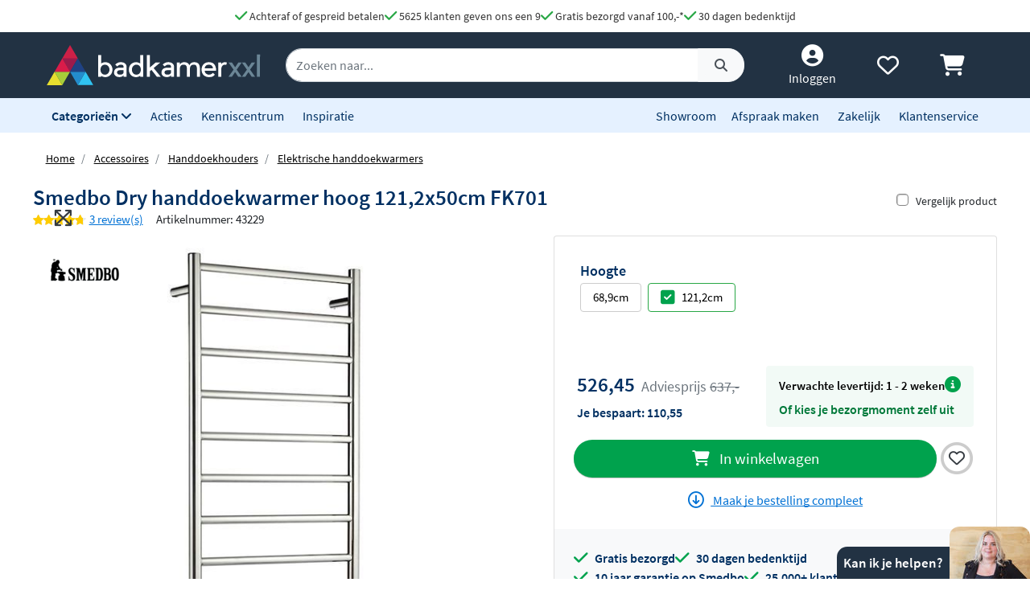

--- FILE ---
content_type: text/html; charset=UTF-8
request_url: https://www.badkamerxxl.nl/smedbo-dry-handdoekradiator-hoog-121-2x50cm-fk701
body_size: 34192
content:
<!DOCTYPE html>
<html lang="nl">
	<head>
		<title>Smedbo Dry handdoekwarmer hoog 121,2x50cm FK701 FK701</title>
		<meta charset="UTF-8">
		<meta name="robots" content="index,follow">
		
				
		 <script>
			window.varify = window.varify || {};
			window.varify.iid = 2976;
        </script>
        <script src="https://app.varify.io/varify.js"></script>
		
		
									<meta name="description" content="De Smedbo Dry handdoekwarmer hoog 121,2x50cm FK701 van Smedbo vind je bij Badkamerxxl.nl voor een voordelige prijs met gratis verzending!">
					
		
				<link rel="alternate" href="https://www.badkamerxxl.nl/smedbo-dry-handdoekradiator-hoog-121-2x50cm-fk701" hreflang="nl-nl">
		<link rel="alternate" href="https://www.badkamerxxl.be/smedbo-dry-handdoekradiator-hoog-121-2x50cm-fk701" hreflang="nl-be">
		<link rel="alternate" href="https://www.badkamerxxl.nl/smedbo-dry-handdoekradiator-hoog-121-2x50cm-fk701" hreflang="x-default">

		
		
									<link rel="canonical" href="https://www.badkamerxxl.nl/smedbo-dry-handdoekradiator-hoog-121-2x50cm-fk701">
					
		<meta property="og:title" content="Smedbo Dry handdoekwarmer hoog 121,2x50cm FK701 FK701" >
<meta property="og:type" content="website" >

        <meta property="og:description" content="De Smedbo Dry handdoekwarmer hoog 121,2x50cm FK701 van Smedbo ..." >
    <meta name="twitter:description" content="De Smedbo Dry handdoekwarmer hoog 121,2x50cm FK701 van Smedbo ..." >

<meta property="og:url" content="http://www.badkamerxxl.nl/smedbo-dry-handdoekradiator-hoog-121-2x50cm-fk701" >

    <meta property="og:image" content="https://cdn.projectxxl.nl/products/43229/images/fk701.jpeg" >
    <meta name="twitter:image" content="https://cdn.projectxxl.nl/products/43229/images/fk701.jpeg" >

<meta property="og:site_name" content="Badkamerxxl.nl" >

<meta name="twitter:card" content="summary">
<meta name="twitter:site" content="Badkamerxxl.nl" >
<meta name="twitter:title" content="Smedbo Dry handdoekwarmer hoog 121,2x50cm FK701 FK701" >

					<link rel="shortcut icon" href="https://cdn.projectxxl.nl/stores/4kCrdrZfsWstrwtyA/favicon.ico">
		
					
									<script>(function(w,d,s,l,i){w[l]=w[l]||[];w[l].push({'gtm.start':
					new Date().getTime(),event:'gtm.js'});var f=d.getElementsByTagName(s)[0],
					j=d.createElement(s),dl=l!='dataLayer'?'&l='+l:'';j.async=true;j.src=
					'https://www.googletagmanager.com/gtm.js?id='+i+dl;f.parentNode.insertBefore(j,f);
					})(window,document,'script','dataLayer','GTM-MTZSFGL');</script>
							
					
		<meta name="color-scheme" content="light">
		<meta name="theme-color" content="#223243">
		<meta name="csrf-token" content="kWLSo04ZpyiPgpVIVypYi8FQttAlJ5GibakwwLfU">
		<meta name="viewport" content="width=device-width, initial-scale=1.0, shrink-to-fit=no">
		<meta http-equiv="X-UA-Compatible" content="IE=edge">

					<meta name="google-site-verification" content="txdVZS6knhz4gJETa8p4G3uhEZw44guB4jggrZvXxJc">
		
		
		
		
		
		
		
		<link rel="stylesheet" href="https://kit.fontawesome.com/412298a2cc.css" crossorigin="anonymous">
	
	<script defer src="https://code.jquery.com/jquery-3.6.0.min.js" integrity="sha256-/xUj+3OJU5yExlq6GSYGSHk7tPXikynS7ogEvDej/m4=" crossorigin="anonymous"></script>
	
			<link rel="preload" href="/minified-assets/product.min.js?v=1769610589" as="script">
	
			<link rel="preload" href="https://cdn.projectxxl.nl/assets/fonts/source-sans-pro-v11-latin-regular.woff2" as="font" type="font/woff2" crossorigin>
		<link rel="preload" href="https://cdn.projectxxl.nl/assets/fonts/source-sans-pro-v11-latin-700.woff2" as="font" type="font/woff2" crossorigin>

		<link rel="preload" href="/minified-assets/product.css?v=1769610589" as="style">
		<link rel="stylesheet" href="/minified-assets/product.css?v=1769610589">
	
	
		

					<script type="text/javascript">
				window.Trengo = window.Trengo || {};
				window.Trengo.key = '3oDBNP10NEBy7CQZS72q';
				window.Trengo.render = false;
				(function(d, script, t) {
					script = d.createElement('script');
					script.type = 'text/javascript';
					script.async = true;
					script.src = 'https://cdn.widget.trengo.eu/embed.js';
					d.getElementsByTagName('head')[0].appendChild(script);
				}(document));
			</script>
			</head>

    <body class="product-product ">
					
									<noscript>
						<iframe src="https://www.googletagmanager.com/ns.html?id=GTM-MTZSFGL" height="0" width="0" style="display:none;visibility:hidden"></iframe>
					</noscript>
							
		
		
					<div id="chat-popup">
    <div class="chat-header d-flex">
        <div class="closeChat chat-intro ml-auto mt-auto font-weight-bold text-white p-2">
            <span class="fa-solid fa-times text-white fa-lg my-auto mx-3 chatCloseIcon d-none"></span>
            Kan ik je helpen?
        </div>
        <img width="100" height="65" class="chat-image closeChat" src="//cdn.projectxxl.nl/team/2023/100x100/Saskia_web.png" alt="Medewerker Badkamerxxl">

        <div class="fa-stack fa-2x mobileChatIcon ml-auto" style="bottom: 10px;">
            <span class="fa-solid fa-circle fa-stack-2x text-primary"></span>
            <span class="fa-light fa-comment fa-stack-1x text-white"></span>
        </div>
    </div>
</div>

<div id="chat-content" class="w-100">
    <p class="mb-0">Heb je een vraag over een order of product?
Stuur ons een bericht of maak alvast een afspraak. <strong>Nog even geduld, vanaf <time>9:00</time></strong> zijn we telefonisch weer bereikbaar. Tot zo.</p>

    <ul class="list-unstyled fa-ul mb-0 mt-3">
                <li class="mb-2">
            <a class="link-a-tag d-block openChat" data-type="email" href="#" title="Stuur een email naar Badkamerxxl.nl" role="button">
                <span class="fa-li fa-lg fa-light fa-envelope text-dark"></span>
                <u>Stuur een e-mail</u>
            </a>
        </li>
                    <li class="mb-2">
                <a class="link-a-tag d-block" href="https://wa.me/31511542328" target="_blank" title="Whatsapp naar Badkamerxxl.nl">
                    <span class="fa-li fa-lg fa-brands fa-whatsapp text-dark"></span>
                    <u>Whatsapp ons</u>
                </a>
            </li>
                <li class="mb-2">
            <a class="link-a-tag d-block" href="/maak-een-afspraak" title="Plan een adviesgesprek voor in onze showroom">
                <span class="fa-li fa-lg fa-light fa-smile text-dark"></span>
                <u>Plan een adviesgesprek voor in onze showroom</u>
            </a>
        </li>
    </ul>
</div>		
		<header>
	
	<!-- Usp / desktop -->
	<div id="header_usp" class="d-none d-xl-flex py-2 justify-content-center bg-white" style="gap: 30px;">	
		<a href="/betalen?faq=welke-betaalmethodes-zijn-er" title="Achteraf of gespreid betalen">
			<span class="fa-solid fa-check text-success fa-lg"></span> 
			Achteraf of gespreid betalen
		</a>

		<a href="/reviews" title="Ga naar reviews">
			<span class="fa-solid fa-check text-success fa-lg"></span> 
			5625 klanten geven ons een 9
		</a>

					<a href="/bezorgen?faq=wat-zijn-de-verzendkosten" title="Wat zijn de verzendkosten">
				<span class="fa-solid fa-check text-success fa-lg"></span> 
				Gratis bezorgd vanaf 100,-*
			</a>
		
		<a href="/retourneren-en-annuleren?faq=wat-is-de-retourtermijn" title="Wat is de retourtermijn">
			<span class="fa-solid fa-check text-success fa-lg"></span> 
			30 dagen bedenktijd
		</a>
	</div>

	<!-- Mobile menu/categories -->
	<nav class="d-flex d-xl-none main-menu container-fluid py-2 position-relative">
	<button class="navbar-toggler p-0 pt-2" type="button" aria-label="Menu openen of sluiten">
		<div class="navbar-toggler-icon">
			<span></span>
			<span></span>
			<span></span>
			<span></span>
		</div>
	</button>
	
	<a href="/" title="Badkamerxxl.nl" class="d-xl-none nav-logo-mobile my-auto ml-2">
		<img width="160" height="30" style="max-height: 30px; width: 160px;" src="https://cdn.projectxxl.nl/stores/4kCrdrZfsWstrwtyA/badkamerxxl_logo.svg" alt="Badkamerxxl.nl" class="h-100">
	</a>
	
	
	<div class="d-none d-md-block d-xl-none mx-auto w-50">
		<div class="nav-search mx-auto mobile-search-bar" style="height: initial;">
			<div class="input-group">
				<input type="text" class="form-control search-bar-input" placeholder="Zoeken op trefwoord" aria-label="zoeken op trefwoord" aria-describedby="search-addon">
				<div class="input-group-append search-icon">
					<button type="button" class="btn btn-sm btn-light search-btn" aria-label="Zoeken">
						<span class="input-group-text" id="search-addon">
							<span class="fa-solid fa-search"></span>
						</span>
					</button>
				</div>
			</div>
		</div>
	</div>
	
	
	
	<div class="d-flex ml-auto pl-3">
		<a class="my-auto"  href="/account" title="Inloggen" > 
			<span class="fa-solid fa-user-circle fa-inverse fa-lg"></span>
		</a>

		
		<a id="navHeart" class="mx-3 my-auto position-relative" href="/mijn-verlanglijstje" title="Verlanglijstje bekijken">
			<span class="fa-regular fa-heart fa-lg"></span>
					</a>

		<a href="/cart" class="my-auto" title="Winkelwagen bekijken">
			<span class="fa-solid fa-shopping-cart fa-lg"></span>
					</a>
	</div>
	

	
	<div id="mobileCategoryNav" class="position-fixed">
		<div class="nav-inner h-100 w-100">
							<a title="Badkamermeubels" data-category_id="WWGjtEWaWR82KEuWL" class="nav-item text-primary font-weight-bold nav-link open-sub-categories d-flex align-items-center" href="#">
											<img data-category_id="WWGjtEWaWR82KEuWL" class="mr-2 open-sub-categories" width="50" height="34" loading="lazy" src="https://cdn.projectxxl.nl/categories/WWGjtEWaWR82KEuWL/50x34/Badkamermeubel_2025.png" alt="Badkamermeubels" title="Badkamermeubels">
										Badkamermeubels <span class="fa-solid fa-chevron-right fa-lg mr-3 ml-auto" style="color: #C5CCD1;"></span>
				</a>
							<a title="Kranen" data-category_id="LSxpWq3mXb7cMndfY" class="nav-item text-primary font-weight-bold nav-link open-sub-categories d-flex align-items-center" href="#">
											<img data-category_id="LSxpWq3mXb7cMndfY" class="mr-2 open-sub-categories" width="50" height="34" loading="lazy" src="https://cdn.projectxxl.nl/categories/LSxpWq3mXb7cMndfY/50x34/kranen_v2_2025.png" alt="Kranen" title="Kranen">
										Kranen <span class="fa-solid fa-chevron-right fa-lg mr-3 ml-auto" style="color: #C5CCD1;"></span>
				</a>
							<a title="Toiletten" data-category_id="tyv6soEQnxzrLu8H7" class="nav-item text-primary font-weight-bold nav-link open-sub-categories d-flex align-items-center" href="#">
											<img data-category_id="tyv6soEQnxzrLu8H7" class="mr-2 open-sub-categories" width="50" height="34" loading="lazy" src="https://cdn.projectxxl.nl/categories/tyv6soEQnxzrLu8H7/50x34/toiletten_v2_2025.png" alt="Toiletten" title="Toiletten">
										Toiletten <span class="fa-solid fa-chevron-right fa-lg mr-3 ml-auto" style="color: #C5CCD1;"></span>
				</a>
							<a title="Wastafels" data-category_id="dH4TxNherMHfdfHKE" class="nav-item text-primary font-weight-bold nav-link open-sub-categories d-flex align-items-center" href="#">
											<img data-category_id="dH4TxNherMHfdfHKE" class="mr-2 open-sub-categories" width="50" height="34" loading="lazy" src="https://cdn.projectxxl.nl/categories/dH4TxNherMHfdfHKE/50x34/wastafels.jpg" alt="Wastafels" title="Wastafels">
										Wastafels <span class="fa-solid fa-chevron-right fa-lg mr-3 ml-auto" style="color: #C5CCD1;"></span>
				</a>
							<a title="Douche" data-category_id="pYzdYRuphi3Z9XrjQ" class="nav-item text-primary font-weight-bold nav-link open-sub-categories d-flex align-items-center" href="#">
											<img data-category_id="pYzdYRuphi3Z9XrjQ" class="mr-2 open-sub-categories" width="50" height="34" loading="lazy" src="https://cdn.projectxxl.nl/categories/pYzdYRuphi3Z9XrjQ/50x34/douche-1.png" alt="Douche" title="Douche">
										Douche <span class="fa-solid fa-chevron-right fa-lg mr-3 ml-auto" style="color: #C5CCD1;"></span>
				</a>
							<a title="Baden" data-category_id="2XMWA8MAgPQ54Nv5H" class="nav-item text-primary font-weight-bold nav-link open-sub-categories d-flex align-items-center" href="#">
											<img data-category_id="2XMWA8MAgPQ54Nv5H" class="mr-2 open-sub-categories" width="50" height="34" loading="lazy" src="https://cdn.projectxxl.nl/categories/2XMWA8MAgPQ54Nv5H/50x34/baden_v4_2025.jpg" alt="Baden" title="Baden">
										Baden <span class="fa-solid fa-chevron-right fa-lg mr-3 ml-auto" style="color: #C5CCD1;"></span>
				</a>
							<a title="Spiegels" data-category_id="MJBXY2uZm6Jr69WnG" class="nav-item text-primary font-weight-bold nav-link open-sub-categories d-flex align-items-center" href="#">
											<img data-category_id="MJBXY2uZm6Jr69WnG" class="mr-2 open-sub-categories" width="50" height="34" loading="lazy" src="https://cdn.projectxxl.nl/categories/MJBXY2uZm6Jr69WnG/50x34/Spiegels_2025.png" alt="Spiegels" title="Spiegels">
										Spiegels <span class="fa-solid fa-chevron-right fa-lg mr-3 ml-auto" style="color: #C5CCD1;"></span>
				</a>
							<a title="Accessoires" data-category_id="DstbMAKNR7i4ufx4u" class="nav-item text-primary font-weight-bold nav-link open-sub-categories d-flex align-items-center" href="#">
											<img data-category_id="DstbMAKNR7i4ufx4u" class="mr-2 open-sub-categories" width="50" height="34" loading="lazy" src="https://cdn.projectxxl.nl/categories/DstbMAKNR7i4ufx4u/50x34/accessoires_2025.jpg" alt="Accessoires" title="Accessoires">
										Accessoires <span class="fa-solid fa-chevron-right fa-lg mr-3 ml-auto" style="color: #C5CCD1;"></span>
				</a>
							<a title="Tegels" data-category_id="RmCKL3X6QKCvBAYjt" class="nav-item text-primary font-weight-bold nav-link open-sub-categories d-flex align-items-center" href="#">
											<img data-category_id="RmCKL3X6QKCvBAYjt" class="mr-2 open-sub-categories" width="50" height="34" loading="lazy" src="https://cdn.projectxxl.nl/categories/RmCKL3X6QKCvBAYjt/50x34/tegels_v4_2025.png" alt="Tegels" title="Tegels">
										Tegels <span class="fa-solid fa-chevron-right fa-lg mr-3 ml-auto" style="color: #C5CCD1;"></span>
				</a>
							<a title="Badkamerverlichting" data-category_id="3FzBj8SS3866AjEiu" class="nav-item text-primary font-weight-bold nav-link open-sub-categories d-flex align-items-center" href="#">
											<img data-category_id="3FzBj8SS3866AjEiu" class="mr-2 open-sub-categories" width="50" height="34" loading="lazy" src="https://cdn.projectxxl.nl/categories/3FzBj8SS3866AjEiu/50x34/badkamerverlichting_2025.jpg" alt="Badkamerverlichting" title="Badkamerverlichting">
										Badkamerverlichting <span class="fa-solid fa-chevron-right fa-lg mr-3 ml-auto" style="color: #C5CCD1;"></span>
				</a>
							<a title="Verwarming" data-category_id="XmNEdRsxxjw7E6HDk" class="nav-item text-primary font-weight-bold nav-link open-sub-categories d-flex align-items-center" href="#">
											<img data-category_id="XmNEdRsxxjw7E6HDk" class="mr-2 open-sub-categories" width="50" height="34" loading="lazy" src="https://cdn.projectxxl.nl/categories/XmNEdRsxxjw7E6HDk/50x34/verwarming_2025.jpg" alt="Verwarming" title="Verwarming">
										Verwarming <span class="fa-solid fa-chevron-right fa-lg mr-3 ml-auto" style="color: #C5CCD1;"></span>
				</a>
							<a title="Watermanagement" data-category_id="3YbAiS8ESMWcBGyM6" class="nav-item text-primary font-weight-bold nav-link open-sub-categories d-flex align-items-center" href="#">
											<img data-category_id="3YbAiS8ESMWcBGyM6" class="mr-2 open-sub-categories" width="50" height="34" loading="lazy" src="https://cdn.projectxxl.nl/categories/3YbAiS8ESMWcBGyM6/50x34/boshuis-waterontharder-150-zacht-water-1.png" alt="Watermanagement" title="Watermanagement">
										Watermanagement <span class="fa-solid fa-chevron-right fa-lg mr-3 ml-auto" style="color: #C5CCD1;"></span>
				</a>
			
			<a title="Meer" data-category_id="morecats" class="nav-item text-primary font-weight-bold nav-link open-sub-categories d-flex align-items-center" href="#">
				Meer <span class="fa-solid fa-chevron-right fa-lg mr-3 ml-auto" style="color: #C5CCD1;"></span>
			</a>

			<a class="nav-item text-primary font-weight-bold nav-link d-block" title="Acties" style="border-top: 1px solid #CCCCCC; margin-top: 45px;" href="/acties">Acties</a>
			<a class="nav-item text-primary font-weight-bold nav-link d-block" title="Kenniscentrum" href="/blog">Kenniscentrum</a>
			<a class="nav-item text-primary font-weight-bold nav-link d-block" title="Inspiratie" href="/inspiratie">Inspiratie</a>
			<a class="nav-item text-primary font-weight-bold nav-link d-block" title="Showroom" href="/showroom">Showroom</a>
			<a class="nav-item text-primary font-weight-bold nav-link d-block" title="Maak een afspraak" href="/maak-een-afspraak">Maak een afspraak</a>
			<a class="nav-item text-primary font-weight-bold nav-link d-block" title="Zakelijk" href="/zakelijk">Zakelijk</a>
			<a class="nav-item text-primary font-weight-bold nav-link d-block" title="Klantenservice" href="/klantenservice">Klantenservice</a>
		</div>
	</div>
	

	
			<div id="extendCategoryNav_WWGjtEWaWR82KEuWL" class="position-fixed extendCategoryNav">
			<div class="nav-inner h-100 w-100">
				<a class="nav-item text-primary font-weight-bold nav-link d-block closeExtendCategoryNav" data-category_id="WWGjtEWaWR82KEuWL" href="#" title="Terug naar overzicht"><span class="fas fa-chevron-left"></span> Terug naar overzicht</a>
															<a href="/badkamermeubels/badmeubel-sets" title="Badmeubel sets" class="nav-item text-primary font-weight-bold nav-link d-block">
																		<img class="mr-2" width="50" height="34" loading="lazy" src="https://cdn.projectxxl.nl/categories/oKfgdhmYTik98ZM9q/50x34/badmeubel-sets.jpg" alt="Badmeubel sets" title="Badmeubel sets">
													Badmeubel sets
						</a>
															<a rel="nofollow" title="Toiletmeubels" href="/wastafels/fonteinen/fonteinmeubels" class="nav-item text-primary font-weight-bold nav-link d-block">
																		<img class="mr-2" width="50" height="34" loading="lazy" src="https://cdn.projectxxl.nl/categories/PSYNknYLyZGDYDekB/50x34/toiletmeubels.jpg" alt="Toiletmeubels" title="Toiletmeubels">
													Toiletmeubels
						</a>
															<a href="/badkamermeubels/wastafelbladen" title="Wastafelbladen" class="nav-item text-primary font-weight-bold nav-link d-block">
																		<img class="mr-2" width="50" height="34" loading="lazy" src="https://cdn.projectxxl.nl/categories/MA3fuqzzSeAnTnbae/50x34/wastafelbladen.jpg" alt="Wastafelbladen" title="Wastafelbladen">
													Wastafelbladen
						</a>
															<a href="/badkamermeubels/wastafelonderkasten" title="Wastafelonderkasten" class="nav-item text-primary font-weight-bold nav-link d-block">
																		<img class="mr-2" width="50" height="34" loading="lazy" src="https://cdn.projectxxl.nl/categories/mXf4r85LupCshTRsa/50x34/wastafelonderkasten.jpg" alt="Wastafelonderkasten" title="Wastafelonderkasten">
													Wastafelonderkasten
						</a>
															<a rel="nofollow" title="Sifons" href="/wastafels/sifons" class="nav-item text-primary font-weight-bold nav-link d-block">
																		<img class="mr-2" width="50" height="34" loading="lazy" src="https://cdn.projectxxl.nl/categories/WAaWi4DQ6se7PQt2q/50x34/sifons.jpg" alt="Sifons" title="Sifons">
													Sifons
						</a>
															<a rel="nofollow" title="Spiegels" href="/spiegels/badkamerspiegels" class="nav-item text-primary font-weight-bold nav-link d-block">
																		<img class="mr-2" width="50" height="34" loading="lazy" src="https://cdn.projectxxl.nl/categories/BmF8fZonqdYYuib4e/50x34/spiegels.jpg" alt="Spiegels" title="Spiegels">
													Spiegels
						</a>
															<a rel="nofollow" title="Wastafelkranen" href="/kranen/wastafelkranen" class="nav-item text-primary font-weight-bold nav-link d-block">
																		<img class="mr-2" width="50" height="34" loading="lazy" src="https://cdn.projectxxl.nl/categories/byXGsFT2M5fH4SyMf/50x34/wastafelkranen.jpg" alt="Wastafelkranen" title="Wastafelkranen">
													Wastafelkranen
						</a>
															<a href="/badkamermeubels/kolom-en-zijkasten" title="Kolom- en zijkasten" class="nav-item text-primary font-weight-bold nav-link d-block">
																		<img class="mr-2" width="50" height="34" loading="lazy" src="https://cdn.projectxxl.nl/categories/CQztyKbvWuQSPttdx/50x34/kolom-en-zijkasten.jpg" alt="Kolom- en zijkasten" title="Kolom- en zijkasten">
													Kolom- en zijkasten
						</a>
															<a rel="nofollow" title="Spiegelkasten" href="/spiegels/spiegelkasten" class="nav-item text-primary font-weight-bold nav-link d-block">
																		<img class="mr-2" width="50" height="34" loading="lazy" src="https://cdn.projectxxl.nl/categories/DH9Ri28ftbPP34XKz/50x34/spiegelkasten.jpg" alt="Spiegelkasten" title="Spiegelkasten">
													Spiegelkasten
						</a>
															<a rel="nofollow" title="Afvoerpluggen" href="/wastafels/wastafelpluggen" class="nav-item text-primary font-weight-bold nav-link d-block">
																		<img class="mr-2" width="50" height="34" loading="lazy" src="https://cdn.projectxxl.nl/categories/izgYz2gcPFJAtyx7y/50x34/afvoerpluggen.jpg" alt="Afvoerpluggen" title="Afvoerpluggen">
													Afvoerpluggen
						</a>
															<a href="/badkamermeubels/toebehoren-voor-badmeubels" title="Toebehoren voor badmeubels" class="nav-item text-primary font-weight-bold nav-link d-block">
																		<img class="mr-2" width="50" height="34" loading="lazy" src="https://cdn.projectxxl.nl/categories/836GLCmQnXssre9WB/50x34/badmeubel-toebehoren.jpeg" alt="Toebehoren voor badmeubels" title="Toebehoren voor badmeubels">
													Toebehoren voor badmeubels
						</a>
							</div>
		</div>
			<div id="extendCategoryNav_LSxpWq3mXb7cMndfY" class="position-fixed extendCategoryNav">
			<div class="nav-inner h-100 w-100">
				<a class="nav-item text-primary font-weight-bold nav-link d-block closeExtendCategoryNav" data-category_id="LSxpWq3mXb7cMndfY" href="#" title="Terug naar overzicht"><span class="fas fa-chevron-left"></span> Terug naar overzicht</a>
															<a href="/kranen/douchekranen" title="Douchekranen" class="nav-item text-primary font-weight-bold nav-link d-block">
																		<img class="mr-2" width="50" height="34" loading="lazy" src="https://cdn.projectxxl.nl/categories/PgK3ENqWoh84XzeSj/50x34/douchekranen-hoofd.jpg" alt="Douchekranen" title="Douchekranen">
													Douchekranen
						</a>
															<a href="/kranen/badkranen" title="Badkranen" class="nav-item text-primary font-weight-bold nav-link d-block">
																		<img class="mr-2" width="50" height="34" loading="lazy" src="https://cdn.projectxxl.nl/categories/4jhZFHaLhMjrXC63K/50x34/badkranen.jpg" alt="Badkranen" title="Badkranen">
													Badkranen
						</a>
															<a href="/kranen/wastafelkranen" title="Wastafelkranen" class="nav-item text-primary font-weight-bold nav-link d-block">
																		<img class="mr-2" width="50" height="34" loading="lazy" src="https://cdn.projectxxl.nl/categories/ydf9cdaEoTRJ6Joo3/50x34/wastafelkranen.jpg" alt="Wastafelkranen" title="Wastafelkranen">
													Wastafelkranen
						</a>
															<a href="/kranen/fonteinkranen" title="Fonteinkranen" class="nav-item text-primary font-weight-bold nav-link d-block">
																		<img class="mr-2" width="50" height="34" loading="lazy" src="https://cdn.projectxxl.nl/categories/vGN4TKAbGfyXaccvm/50x34/fonteinkranen.jpg" alt="Fonteinkranen" title="Fonteinkranen">
													Fonteinkranen
						</a>
															<a href="/kranen/keukenkranen" title="Keukenkranen" class="nav-item text-primary font-weight-bold nav-link d-block">
																		<img class="mr-2" width="50" height="34" loading="lazy" src="https://cdn.projectxxl.nl/categories/kdcMy3jtsQRiQnesB/50x34/keukenkranen.jpg" alt="Keukenkranen" title="Keukenkranen">
													Keukenkranen
						</a>
															<a href="/kranen/bidetkranen" title="Bidetkranen" class="nav-item text-primary font-weight-bold nav-link d-block">
																		<img class="mr-2" width="50" height="34" loading="lazy" src="https://cdn.projectxxl.nl/categories/kA2FkwwfNnZwJiFBd/50x34/bidetkranen.jpg" alt="Bidetkranen" title="Bidetkranen">
													Bidetkranen
						</a>
															<a href="/kranen/inbouwboxen" title="Losse inbouwdelen" class="nav-item text-primary font-weight-bold nav-link d-block">
																		<img class="mr-2" width="50" height="34" loading="lazy" src="https://cdn.projectxxl.nl/categories/WfCQaNLatvvL3HBgJ/50x34/losse-inbouwdelen.jpg" alt="Losse inbouwdelen" title="Losse inbouwdelen">
													Losse inbouwdelen
						</a>
															<a href="/kranen/urinoirspoelers" title="Urinoirspoelers" class="nav-item text-primary font-weight-bold nav-link d-block">
																		<img class="mr-2" width="50" height="34" loading="lazy" src="https://cdn.projectxxl.nl/categories/At8zCwZa9hA385wvh/50x34/urinoirspoelers.png" alt="Urinoirspoelers" title="Urinoirspoelers">
													Urinoirspoelers
						</a>
															<a href="/kranen/hoekstopkranen" title="Hoekstopkranen" class="nav-item text-primary font-weight-bold nav-link d-block">
																		<img class="mr-2" width="50" height="34" loading="lazy" src="https://cdn.projectxxl.nl/categories/Y3rGotjpCpgfzeKZc/50x34/hoekstopkranen.jpg" alt="Hoekstopkranen" title="Hoekstopkranen">
													Hoekstopkranen
						</a>
															<a href="/kranen/kraanonderdelen" title="Kraanonderdelen" class="nav-item text-primary font-weight-bold nav-link d-block">
																		<img class="mr-2" width="50" height="34" loading="lazy" src="https://cdn.projectxxl.nl/categories/yaANNFZ3GNt3iGmbB/50x34/kraanonderdelen.jpg" alt="Kraanonderdelen" title="Kraanonderdelen">
													Kraanonderdelen
						</a>
															<a href="/kranen/buitendouches" title="Buitendouches" class="nav-item text-primary font-weight-bold nav-link d-block">
																		<img class="mr-2" width="50" height="34" loading="lazy" src="https://cdn.projectxxl.nl/categories/undefined/50x34/blue-label-tube-buitendouche-rvs-1.jpeg" alt="Buitendouches" title="Buitendouches">
													Buitendouches
						</a>
							</div>
		</div>
			<div id="extendCategoryNav_tyv6soEQnxzrLu8H7" class="position-fixed extendCategoryNav">
			<div class="nav-inner h-100 w-100">
				<a class="nav-item text-primary font-weight-bold nav-link d-block closeExtendCategoryNav" data-category_id="tyv6soEQnxzrLu8H7" href="#" title="Terug naar overzicht"><span class="fas fa-chevron-left"></span> Terug naar overzicht</a>
															<a href="/toiletten/hangtoiletten" title="Hangtoiletten" class="nav-item text-primary font-weight-bold nav-link d-block">
																		<img class="mr-2" width="50" height="34" loading="lazy" src="https://cdn.projectxxl.nl/categories/5oWNcfwXZghjrgHfK/50x34/hangtoiletten.jpg" alt="Hangtoiletten" title="Hangtoiletten">
													Hangtoiletten
						</a>
															<a href="/toiletten/toiletsets" title="Toiletsets" class="nav-item text-primary font-weight-bold nav-link d-block">
																		<img class="mr-2" width="50" height="34" loading="lazy" src="https://cdn.projectxxl.nl/categories/J7wSCGG6BDQoh2XjM/50x34/toiletsets.jpg" alt="Toiletsets" title="Toiletsets">
													Toiletsets
						</a>
															<a href="/toiletten/urinoirs" title="Urinoirs" class="nav-item text-primary font-weight-bold nav-link d-block">
																		<img class="mr-2" width="50" height="34" loading="lazy" src="https://cdn.projectxxl.nl/categories/GyHTkSMoCYEKGfSaZ/50x34/urinoirs.jpg" alt="Urinoirs" title="Urinoirs">
													Urinoirs
						</a>
															<a href="/toiletten/bidetten" title="Bidetten" class="nav-item text-primary font-weight-bold nav-link d-block">
																		<img class="mr-2" width="50" height="34" loading="lazy" src="https://cdn.projectxxl.nl/categories/RbXpRvFbFGRZWnecK/50x34/bidetten.jpg" alt="Bidetten" title="Bidetten">
													Bidetten
						</a>
															<a href="/toiletten/staande-toiletten" title="Staande toiletten" class="nav-item text-primary font-weight-bold nav-link d-block">
																		<img class="mr-2" width="50" height="34" loading="lazy" src="https://cdn.projectxxl.nl/categories/u2rq2kF3oFv5cs738/50x34/staande-toiletten.jpg" alt="Staande toiletten" title="Staande toiletten">
													Staande toiletten
						</a>
															<a href="/toiletten/bedieningspanelen" title="Bedieningspanelen" class="nav-item text-primary font-weight-bold nav-link d-block">
																		<img class="mr-2" width="50" height="34" loading="lazy" src="https://cdn.projectxxl.nl/categories/i6F4yqwnEjyw9KCRC/50x34/bedieningspanelen.jpg" alt="Bedieningspanelen" title="Bedieningspanelen">
													Bedieningspanelen
						</a>
															<a href="/toiletten/douche-toiletten" title="Douche toiletten" class="nav-item text-primary font-weight-bold nav-link d-block">
																		<img class="mr-2" width="50" height="34" loading="lazy" src="https://cdn.projectxxl.nl/categories/6Lw7o4DP8s3wwiGGr/50x34/douche-toiletten.jpg" alt="Douche toiletten" title="Douche toiletten">
													Douche toiletten
						</a>
															<a href="/toiletten/inbouwreservoirs" title="Inbouwreservoirs" class="nav-item text-primary font-weight-bold nav-link d-block">
																		<img class="mr-2" width="50" height="34" loading="lazy" src="https://cdn.projectxxl.nl/categories/Xk6JXyAzLKtPvvJpM/50x34/inbouwreservoirs.jpg" alt="Inbouwreservoirs" title="Inbouwreservoirs">
													Inbouwreservoirs
						</a>
															<a rel="nofollow" title="Toilet fonteintjes" href="/wastafels/fonteinen" class="nav-item text-primary font-weight-bold nav-link d-block">
																		<img class="mr-2" width="50" height="34" loading="lazy" src="https://cdn.projectxxl.nl/categories/NS8anMXGZ5x6efriD/50x34/toilet-fonteintjes.jpg" alt="Toilet fonteintjes" title="Toilet fonteintjes">
													Toilet fonteintjes
						</a>
															<a href="/toiletten/toiletzittingen" title="Toiletzittingen" class="nav-item text-primary font-weight-bold nav-link d-block">
																		<img class="mr-2" width="50" height="34" loading="lazy" src="https://cdn.projectxxl.nl/categories/ghArSdRy6aPWRHagv/50x34/toiletzittingen.jpg" alt="Toiletzittingen" title="Toiletzittingen">
													Toiletzittingen
						</a>
															<a href="/toiletten/overig" title="Overig" class="nav-item text-primary font-weight-bold nav-link d-block">
																		<img class="mr-2" width="50" height="34" loading="lazy" src="https://cdn.projectxxl.nl/categories/Fj7tBajgdgXHD2i3i/50x34/toiletstickhouder.png" alt="Overig" title="Overig">
													Overig
						</a>
							</div>
		</div>
			<div id="extendCategoryNav_dH4TxNherMHfdfHKE" class="position-fixed extendCategoryNav">
			<div class="nav-inner h-100 w-100">
				<a class="nav-item text-primary font-weight-bold nav-link d-block closeExtendCategoryNav" data-category_id="dH4TxNherMHfdfHKE" href="#" title="Terug naar overzicht"><span class="fas fa-chevron-left"></span> Terug naar overzicht</a>
															<a href="/wastafels/vrijhangende-wastafels" title="Vrijhangende wastafels" class="nav-item text-primary font-weight-bold nav-link d-block">
																		<img class="mr-2" width="50" height="34" loading="lazy" src="https://cdn.projectxxl.nl/categories/cwaoZf8DL59JX5hnC/50x34/vrijhangende-wastafels.jpg" alt="Vrijhangende wastafels" title="Vrijhangende wastafels">
													Vrijhangende wastafels
						</a>
															<a href="/wastafels/meubelwastafels" title="Meubelwastafels" class="nav-item text-primary font-weight-bold nav-link d-block">
																		<img class="mr-2" width="50" height="34" loading="lazy" src="https://cdn.projectxxl.nl/categories/7XbWQ8iNXB4AowFwb/50x34/meubelwastafels.jpg" alt="Meubelwastafels" title="Meubelwastafels">
													Meubelwastafels
						</a>
															<a href="/wastafels/fonteinen" title="Fonteinen" class="nav-item text-primary font-weight-bold nav-link d-block">
																		<img class="mr-2" width="50" height="34" loading="lazy" src="https://cdn.projectxxl.nl/categories/c2BPc9quPc9vRNBZa/50x34/fonteinen.jpg" alt="Fonteinen" title="Fonteinen">
													Fonteinen
						</a>
															<a href="/wastafels/opzetwastafels" title="Opzetwastafels" class="nav-item text-primary font-weight-bold nav-link d-block">
																		<img class="mr-2" width="50" height="34" loading="lazy" src="https://cdn.projectxxl.nl/categories/vB8RTXovgzKv3JZHv/50x34/opzetwastafels.jpg" alt="Opzetwastafels" title="Opzetwastafels">
													Opzetwastafels
						</a>
															<a href="/wastafels/vrijstaande-wastafels" title="Vrijstaande wastafels" class="nav-item text-primary font-weight-bold nav-link d-block">
																		<img class="mr-2" width="50" height="34" loading="lazy" src="https://cdn.projectxxl.nl/categories/PLr3YcZDfQkDh3gjC/50x34/vrijstaande-wastafels.jpg" alt="Vrijstaande wastafels" title="Vrijstaande wastafels">
													Vrijstaande wastafels
						</a>
															<a href="/wastafels/onderbouw-wastafels" title="Onderbouw wastafels" class="nav-item text-primary font-weight-bold nav-link d-block">
																		<img class="mr-2" width="50" height="34" loading="lazy" src="https://cdn.projectxxl.nl/categories/ri3Csvf9J2gcWvy4B/50x34/onderbouwwastafel.png" alt="Onderbouw wastafels" title="Onderbouw wastafels">
													Onderbouw wastafels
						</a>
															<a href="/wastafels/gootstenen" title="Gootstenen" class="nav-item text-primary font-weight-bold nav-link d-block">
																		<img class="mr-2" width="50" height="34" loading="lazy" src="https://cdn.projectxxl.nl/categories/rWidYxWgNw43goSAy/50x34/gootstenen.jpg" alt="Gootstenen" title="Gootstenen">
													Gootstenen
						</a>
															<a href="/wastafels/sifons" title="Sifons" class="nav-item text-primary font-weight-bold nav-link d-block">
																		<img class="mr-2" width="50" height="34" loading="lazy" src="https://cdn.projectxxl.nl/categories/uTyubfte7zonw6H3L/50x34/sifons.png" alt="Sifons" title="Sifons">
													Sifons
						</a>
															<a href="/wastafels/wastafelpluggen" title="Afvoerpluggen" class="nav-item text-primary font-weight-bold nav-link d-block">
																		<img class="mr-2" width="50" height="34" loading="lazy" src="https://cdn.projectxxl.nl/categories/JLNPPXqChFoKGft79/50x34/wastafelpluggen.jpg" alt="Afvoerpluggen" title="Afvoerpluggen">
													Afvoerpluggen
						</a>
															<a rel="nofollow" title="Wastafelkranen" href="/kranen/wastafelkranen" class="nav-item text-primary font-weight-bold nav-link d-block">
																		<img class="mr-2" width="50" height="34" loading="lazy" src="https://cdn.projectxxl.nl/categories/p6EJAGbQnK6yhH48e/50x34/wastafelkranen.jpg" alt="Wastafelkranen" title="Wastafelkranen">
													Wastafelkranen
						</a>
															<a href="/wastafels/wastafel-overloop-ringen" title="Wastafel overloop ringen" class="nav-item text-primary font-weight-bold nav-link d-block">
																		<img class="mr-2" width="50" height="34" loading="lazy" src="https://cdn.projectxxl.nl/categories/undefined/50x34/wastafel-overloop-ring.png" alt="Wastafel overloop ringen" title="Wastafel overloop ringen">
													Wastafel overloop ringen
						</a>
															<a href="/wastafels/overige-wastafels-toebehoren" title="Toebehoren" class="nav-item text-primary font-weight-bold nav-link d-block">
																		<img class="mr-2" width="50" height="34" loading="lazy" src="https://cdn.projectxxl.nl/categories/8MwD8BCf2G4uEBFQc/50x34/overig.jpg" alt="Toebehoren" title="Toebehoren">
													Toebehoren
						</a>
							</div>
		</div>
			<div id="extendCategoryNav_pYzdYRuphi3Z9XrjQ" class="position-fixed extendCategoryNav">
			<div class="nav-inner h-100 w-100">
				<a class="nav-item text-primary font-weight-bold nav-link d-block closeExtendCategoryNav" data-category_id="pYzdYRuphi3Z9XrjQ" href="#" title="Terug naar overzicht"><span class="fas fa-chevron-left"></span> Terug naar overzicht</a>
															<a href="/douche/douchewanden" title="Douchewanden" class="nav-item text-primary font-weight-bold nav-link d-block">
																		<img class="mr-2" width="50" height="34" loading="lazy" src="https://cdn.projectxxl.nl/categories/ddLSZqxtnCpRQarfe/50x34/douchewand.jpg" alt="Douchewanden" title="Douchewanden">
													Douchewanden
						</a>
															<a href="/douche/douchecabines" title="Douchecabines" class="nav-item text-primary font-weight-bold nav-link d-block">
																		<img class="mr-2" width="50" height="34" loading="lazy" src="https://cdn.projectxxl.nl/categories/TzBysgKMSQb5HMj9X/50x34/douchecabines.jpg" alt="Douchecabines" title="Douchecabines">
													Douchecabines
						</a>
															<a href="/douche/douchedeuren" title="Douchedeuren" class="nav-item text-primary font-weight-bold nav-link d-block">
																		<img class="mr-2" width="50" height="34" loading="lazy" src="https://cdn.projectxxl.nl/categories/vHeJirhXxvkWFa3yh/50x34/douchedeuren.jpg" alt="Douchedeuren" title="Douchedeuren">
													Douchedeuren
						</a>
															<a href="/douche/douchegoten" title="Douchegoten" class="nav-item text-primary font-weight-bold nav-link d-block">
																		<img class="mr-2" width="50" height="34" loading="lazy" src="https://cdn.projectxxl.nl/categories/wmkHtCXTqABPH6icu/50x34/douchegoten.jpg" alt="Douchegoten" title="Douchegoten">
													Douchegoten
						</a>
															<a href="/douche/douchebakken" title="Douchebakken" class="nav-item text-primary font-weight-bold nav-link d-block">
																		<img class="mr-2" width="50" height="34" loading="lazy" src="https://cdn.projectxxl.nl/categories/6w5qt7cJpeFq5jyYP/50x34/douchebakken.jpg" alt="Douchebakken" title="Douchebakken">
													Douchebakken
						</a>
															<a href="/douche/sunshower" title="Sunshower" class="nav-item text-primary font-weight-bold nav-link d-block">
																		<img class="mr-2" width="50" height="34" loading="lazy" src="https://cdn.projectxxl.nl/categories/Ng53mPfqqM2yEtLRS/50x34/sunshower.jpg" alt="Sunshower" title="Sunshower">
													Sunshower
						</a>
															<a href="/douche/dorpels" title="Dorpels" class="nav-item text-primary font-weight-bold nav-link d-block">
																		<img class="mr-2" width="50" height="34" loading="lazy" src="https://cdn.projectxxl.nl/category/67603f07f714a1f1d01cf6b22024/50x34/alvoro-hardstenen-dorpel-2.JPG" alt="Dorpels" title="Dorpels">
													Dorpels
						</a>
															<a rel="nofollow" title="Douche accessoires" href="/accessoires/douche-accessoires" class="nav-item text-primary font-weight-bold nav-link d-block">
																		<img class="mr-2" width="50" height="34" loading="lazy" src="https://cdn.projectxxl.nl/categories/xpKKAWmG9bg4WPf48/50x34/douche-accessoires.jpg" alt="Douche accessoires" title="Douche accessoires">
													Douche accessoires
						</a>
															<a rel="nofollow" title="Douchekranen" href="/kranen/douchekranen" class="nav-item text-primary font-weight-bold nav-link d-block">
																		<img class="mr-2" width="50" height="34" loading="lazy" src="https://cdn.projectxxl.nl/categories/35FacbqLcQ7ab7q48/50x34/douchekranen.jpg" alt="Douchekranen" title="Douchekranen">
													Douchekranen
						</a>
															<a href="/douche/doucheputten" title="Doucheputten" class="nav-item text-primary font-weight-bold nav-link d-block">
																		<img class="mr-2" width="50" height="34" loading="lazy" src="https://cdn.projectxxl.nl/categories/Wyotfktc4r8DkQnYT/50x34/doucheputten.jpg" alt="Doucheputten" title="Doucheputten">
													Doucheputten
						</a>
															<a href="/douche/overige-douches-toebehoren" title="Overige douches &amp; toebehoren" class="nav-item text-primary font-weight-bold nav-link d-block">
																		<img class="mr-2" width="50" height="34" loading="lazy" src="https://cdn.projectxxl.nl/categories/z54Sm43kdkeocH8aX/50x34/overige-douches-toebehoren.jpg" alt="Overige douches &amp; toebehoren" title="Overige douches &amp; toebehoren">
													Overige douches &amp; toebehoren
						</a>
							</div>
		</div>
			<div id="extendCategoryNav_2XMWA8MAgPQ54Nv5H" class="position-fixed extendCategoryNav">
			<div class="nav-inner h-100 w-100">
				<a class="nav-item text-primary font-weight-bold nav-link d-block closeExtendCategoryNav" data-category_id="2XMWA8MAgPQ54Nv5H" href="#" title="Terug naar overzicht"><span class="fas fa-chevron-left"></span> Terug naar overzicht</a>
															<a href="/baden/standaard-ligbaden" title="Inbouwbaden" class="nav-item text-primary font-weight-bold nav-link d-block">
																		<img class="mr-2" width="50" height="34" loading="lazy" src="https://cdn.projectxxl.nl/categories/r7o6gc4JudRr9A4Bi/50x34/standaard-ligbaden.jpg" alt="Inbouwbaden" title="Inbouwbaden">
													Inbouwbaden
						</a>
															<a href="/baden/halfvrijstaand-baden" title="Halfvrijstaande baden" class="nav-item text-primary font-weight-bold nav-link d-block">
																		<img class="mr-2" width="50" height="34" loading="lazy" src="https://cdn.projectxxl.nl/categories/NHQs6JwrSzfQagKYK/50x34/halfvrijstaand-bad.png" alt="Halfvrijstaande baden" title="Halfvrijstaande baden">
													Halfvrijstaande baden
						</a>
															<a href="/baden/vrijstaande-baden" title="Vrijstaande baden" class="nav-item text-primary font-weight-bold nav-link d-block">
																		<img class="mr-2" width="50" height="34" loading="lazy" src="https://cdn.projectxxl.nl/categories/WPuZDSAtD58pMj6K3/50x34/vrijstaande-baden.jpg" alt="Vrijstaande baden" title="Vrijstaande baden">
													Vrijstaande baden
						</a>
															<a href="/baden/whirlpool-baden" title="Whirlpool baden" class="nav-item text-primary font-weight-bold nav-link d-block">
																		<img class="mr-2" width="50" height="34" loading="lazy" src="https://cdn.projectxxl.nl/categories/ixRGDr3nxaspXFKgG/50x34/whirlpool-baden.jpg" alt="Whirlpool baden" title="Whirlpool baden">
													Whirlpool baden
						</a>
															<a rel="nofollow" title="Badkranen" href="/kranen/badkranen" class="nav-item text-primary font-weight-bold nav-link d-block">
																		<img class="mr-2" width="50" height="34" loading="lazy" src="https://cdn.projectxxl.nl/categories/FaFf8PqakodTf64nY/50x34/badkranen.jpg" alt="Badkranen" title="Badkranen">
													Badkranen
						</a>
															<a href="/baden/badafvoeren-en-vulsystemen" title="Badafvoeren &amp; vulsystemen" class="nav-item text-primary font-weight-bold nav-link d-block">
																		<img class="mr-2" width="50" height="34" loading="lazy" src="https://cdn.projectxxl.nl/categories/kgiT4ciLrzaGGz6ok/50x34/badafvoeren-vulsystemen.jpg" alt="Badafvoeren &amp; vulsystemen" title="Badafvoeren &amp; vulsystemen">
													Badafvoeren &amp; vulsystemen
						</a>
															<a rel="nofollow" title="Badwanden" href="/douche/douchewanden/badwanden" class="nav-item text-primary font-weight-bold nav-link d-block">
																		<img class="mr-2" width="50" height="34" loading="lazy" src="https://cdn.projectxxl.nl/categories/Ys7DShLXHCHxrPPCP/50x34/badwanden.jpg" alt="Badwanden" title="Badwanden">
													Badwanden
						</a>
															<a href="/baden/overige-baden-toebehoren" title="Overig badtoebehoren" class="nav-item text-primary font-weight-bold nav-link d-block">
																		<img class="mr-2" width="50" height="34" loading="lazy" src="https://cdn.projectxxl.nl/categories/undefined/50x34/overig-badtoebehoren.jpg" alt="Overig badtoebehoren" title="Overig badtoebehoren">
													Overig badtoebehoren
						</a>
															<a rel="nofollow" title="Bad accessoires" href="/accessoires/bad-accessoires" class="nav-item text-primary font-weight-bold nav-link d-block">
																		<img class="mr-2" width="50" height="34" loading="lazy" src="https://cdn.projectxxl.nl/categories/cmNhbmSKHo3Bip7FQ/50x34/bad-accessoires.jpg" alt="Bad accessoires" title="Bad accessoires">
													Bad accessoires
						</a>
							</div>
		</div>
			<div id="extendCategoryNav_MJBXY2uZm6Jr69WnG" class="position-fixed extendCategoryNav">
			<div class="nav-inner h-100 w-100">
				<a class="nav-item text-primary font-weight-bold nav-link d-block closeExtendCategoryNav" data-category_id="MJBXY2uZm6Jr69WnG" href="#" title="Terug naar overzicht"><span class="fas fa-chevron-left"></span> Terug naar overzicht</a>
															<a href="/spiegels/badkamerspiegels" title="Badkamerspiegels" class="nav-item text-primary font-weight-bold nav-link d-block">
																		<img class="mr-2" width="50" height="34" loading="lazy" src="https://cdn.projectxxl.nl/categories/vto3YHCrjtuCTAfKe/50x34/badkamerspiegels.jpg" alt="Badkamerspiegels" title="Badkamerspiegels">
													Badkamerspiegels
						</a>
															<a href="/spiegels/toiletspiegels" title="Toiletspiegels" class="nav-item text-primary font-weight-bold nav-link d-block">
																		<img class="mr-2" width="50" height="34" loading="lazy" src="https://cdn.projectxxl.nl/categories/EPah9P7nooaRnycWG/50x34/toiletspiegels.jpg" alt="Toiletspiegels" title="Toiletspiegels">
													Toiletspiegels
						</a>
															<a href="/spiegels/spiegelverwarming" title="Spiegelverwarming" class="nav-item text-primary font-weight-bold nav-link d-block">
																		<img class="mr-2" width="50" height="34" loading="lazy" src="https://cdn.projectxxl.nl/categories/kMexLinMg4Mzaq4in/50x34/spiegelverwarming.jpg" alt="Spiegelverwarming" title="Spiegelverwarming">
													Spiegelverwarming
						</a>
															<a href="/spiegels/spiegelverlichting" title="Spiegelverlichting" class="nav-item text-primary font-weight-bold nav-link d-block">
																		<img class="mr-2" width="50" height="34" loading="lazy" src="https://cdn.projectxxl.nl/categories/Tz3mAsfkAQvSamxGY/50x34/spiegelverlichting.jpg" alt="Spiegelverlichting" title="Spiegelverlichting">
													Spiegelverlichting
						</a>
															<a href="/spiegels/spiegelkasten" title="Spiegelkasten" class="nav-item text-primary font-weight-bold nav-link d-block">
																		<img class="mr-2" width="50" height="34" loading="lazy" src="https://cdn.projectxxl.nl/categories/JkZDAzwGcawkLr2za/50x34/spiegelkasten.jpg" alt="Spiegelkasten" title="Spiegelkasten">
													Spiegelkasten
						</a>
															<a href="/spiegels/scheer-make-up-spiegels" title="Scheer/make-up spiegels" class="nav-item text-primary font-weight-bold nav-link d-block">
																		<img class="mr-2" width="50" height="34" loading="lazy" src="https://cdn.projectxxl.nl/categories/TZb4FPrk4fnbdzN6P/50x34/scheer-make-up-spiegels.jpg" alt="Scheer/make-up spiegels" title="Scheer/make-up spiegels">
													Scheer/make-up spiegels
						</a>
															<a href="/spiegels/spiegelbevestiging-en-spiegellijsten" title="Spiegelbevestiging en spiegellijsten" class="nav-item text-primary font-weight-bold nav-link d-block">
																		<img class="mr-2" width="50" height="34" loading="lazy" src="https://cdn.projectxxl.nl/categories/qdCwRfQdjkYi6FS53/50x34/spiegelbevestiging-en-spiegellijsten.jpg" alt="Spiegelbevestiging en spiegellijsten" title="Spiegelbevestiging en spiegellijsten">
													Spiegelbevestiging en spiegellijsten
						</a>
															<a href="/spiegels/toebehoren-voor-spiegels" title="Toebehoren voor spiegels" class="nav-item text-primary font-weight-bold nav-link d-block">
																		Toebehoren voor spiegels
						</a>
							</div>
		</div>
			<div id="extendCategoryNav_DstbMAKNR7i4ufx4u" class="position-fixed extendCategoryNav">
			<div class="nav-inner h-100 w-100">
				<a class="nav-item text-primary font-weight-bold nav-link d-block closeExtendCategoryNav" data-category_id="DstbMAKNR7i4ufx4u" href="#" title="Terug naar overzicht"><span class="fas fa-chevron-left"></span> Terug naar overzicht</a>
															<a href="/accessoires/stoelen-krukjes" title="Stoelen &amp; krukjes" class="nav-item text-primary font-weight-bold nav-link d-block">
																		<img class="mr-2" width="50" height="34" loading="lazy" src="https://cdn.projectxxl.nl/categories/Ls2stdeu6gxe6a9NH/50x34/stoelen-krukjes.jpg" alt="Stoelen &amp; krukjes" title="Stoelen &amp; krukjes">
													Stoelen &amp; krukjes
						</a>
															<a href="/accessoires/toilet-accessoires" title="Toilet accessoires" class="nav-item text-primary font-weight-bold nav-link d-block">
																		<img class="mr-2" width="50" height="34" loading="lazy" src="https://cdn.projectxxl.nl/categories/4HPotfAAwmRiAjssN/50x34/toilet-accessoires.jpg" alt="Toilet accessoires" title="Toilet accessoires">
													Toilet accessoires
						</a>
															<a href="/accessoires/wastafel-accessoires" title="Wastafel accessoires" class="nav-item text-primary font-weight-bold nav-link d-block">
																		<img class="mr-2" width="50" height="34" loading="lazy" src="https://cdn.projectxxl.nl/categories/AvBMJLuq3yKp43KMX/50x34/wastafel-accessoires.jpg" alt="Wastafel accessoires" title="Wastafel accessoires">
													Wastafel accessoires
						</a>
															<a href="/accessoires/sanitaire-veiligheid" title="Sanitaire veiligheid" class="nav-item text-primary font-weight-bold nav-link d-block">
																		<img class="mr-2" width="50" height="34" loading="lazy" src="https://cdn.projectxxl.nl/categories/EKfJG5whjCtbxQHgb/50x34/sanitaire-veiligheid.jpg" alt="Sanitaire veiligheid" title="Sanitaire veiligheid">
													Sanitaire veiligheid
						</a>
															<a href="/accessoires/afvalemmers" title="Afvalemmers" class="nav-item text-primary font-weight-bold nav-link d-block">
																		<img class="mr-2" width="50" height="34" loading="lazy" src="https://cdn.projectxxl.nl/categories/LDnQn6effdA8NnMos/50x34/afvalemmers.jpg" alt="Afvalemmers" title="Afvalemmers">
													Afvalemmers
						</a>
															<a href="/accessoires/douche-accessoires" title="Douche accessoires" class="nav-item text-primary font-weight-bold nav-link d-block">
																		<img class="mr-2" width="50" height="34" loading="lazy" src="https://cdn.projectxxl.nl/categories/RmiiDXEyqSBY2SCyo/50x34/douche-accessoires.jpg" alt="Douche accessoires" title="Douche accessoires">
													Douche accessoires
						</a>
															<a href="/accessoires/decoratie-vintage" title="Decoratie &amp; vintage" class="nav-item text-primary font-weight-bold nav-link d-block">
																		<img class="mr-2" width="50" height="34" loading="lazy" src="https://cdn.projectxxl.nl/categories/3aTZhrDai8MsiSnKp/50x34/decoratie-vintage.jpg" alt="Decoratie &amp; vintage" title="Decoratie &amp; vintage">
													Decoratie &amp; vintage
						</a>
															<a href="/accessoires/inbouw-opbouw-nissen" title="Inbouw/opbouw nissen" class="nav-item text-primary font-weight-bold nav-link d-block">
																		<img class="mr-2" width="50" height="34" loading="lazy" src="https://cdn.projectxxl.nl/categories/LdJbMJji8v7KHAz59/50x34/looox_wooden_collection_wandbox_30x30_zwart.jpg" alt="Inbouw/opbouw nissen" title="Inbouw/opbouw nissen">
													Inbouw/opbouw nissen
						</a>
															<a href="/accessoires/zeep-accessoires" title="Zeep accessoires" class="nav-item text-primary font-weight-bold nav-link d-block">
																		<img class="mr-2" width="50" height="34" loading="lazy" src="https://cdn.projectxxl.nl/categories/dkJzaT88nFXQ2SYmg/50x34/zeep-accessoires.jpg" alt="Zeep accessoires" title="Zeep accessoires">
													Zeep accessoires
						</a>
															<a href="/accessoires/handdoek-accessoires" title="Handdoekhouders" class="nav-item text-primary font-weight-bold nav-link d-block">
																		<img class="mr-2" width="50" height="34" loading="lazy" src="https://cdn.projectxxl.nl/categories/9YANgczA3tTLLJDYc/50x34/handdoek-accessoires.jpg" alt="Handdoekhouders" title="Handdoekhouders">
													Handdoekhouders
						</a>
															<a href="/accessoires/onderhouds-en-schoonmaakmiddelen" title="Onderhouds- en schoonmaakmiddelen" class="nav-item text-primary font-weight-bold nav-link d-block">
																		<img class="mr-2" width="50" height="34" loading="lazy" src="https://cdn.projectxxl.nl/categories/4eH64QwqcJNZNmbDu/50x34/onderhouds-en-schoonmaakmiddelen.jpg" alt="Onderhouds- en schoonmaakmiddelen" title="Onderhouds- en schoonmaakmiddelen">
													Onderhouds- en schoonmaakmiddelen
						</a>
															<a href="/accessoires/bad-accessoires" title="Bad accessoires" class="nav-item text-primary font-weight-bold nav-link d-block">
																		<img class="mr-2" width="50" height="34" loading="lazy" src="https://cdn.projectxxl.nl/categories/nFihQCtxF6gHqzWJA/50x34/bad-accessoires.jpg" alt="Bad accessoires" title="Bad accessoires">
													Bad accessoires
						</a>
															<a href="/accessoires/overige" title="Overige" class="nav-item text-primary font-weight-bold nav-link d-block">
																		<img class="mr-2" width="50" height="34" loading="lazy" src="https://cdn.projectxxl.nl/categories/iASLvAzRk77LjhqiP/50x34/911150-1.jpeg" alt="Overige" title="Overige">
													Overige
						</a>
															<a href="/accessoires/textiel" title="Textiel" class="nav-item text-primary font-weight-bold nav-link d-block">
																		<img class="mr-2" width="50" height="34" loading="lazy" src="https://cdn.projectxxl.nl/categories/Bg23TPMEJfjm6rWrD/50x34/textiel.png" alt="Textiel" title="Textiel">
													Textiel
						</a>
							</div>
		</div>
			<div id="extendCategoryNav_RmCKL3X6QKCvBAYjt" class="position-fixed extendCategoryNav">
			<div class="nav-inner h-100 w-100">
				<a class="nav-item text-primary font-weight-bold nav-link d-block closeExtendCategoryNav" data-category_id="RmCKL3X6QKCvBAYjt" href="#" title="Terug naar overzicht"><span class="fas fa-chevron-left"></span> Terug naar overzicht</a>
															<a href="/tegels/vloertegels" title="Vloertegels" class="nav-item text-primary font-weight-bold nav-link d-block">
																		<img class="mr-2" width="50" height="34" loading="lazy" src="https://cdn.projectxxl.nl/categories/a7E9RoqY48BuWaLPA/50x34/vloertegels.jpg" alt="Vloertegels" title="Vloertegels">
													Vloertegels
						</a>
															<a href="/tegels/wandtegels" title="Wandtegels" class="nav-item text-primary font-weight-bold nav-link d-block">
																		<img class="mr-2" width="50" height="34" loading="lazy" src="https://cdn.projectxxl.nl/categories/Q43go3kSgv2CXd8vF/50x34/wandtegels.jpg" alt="Wandtegels" title="Wandtegels">
													Wandtegels
						</a>
															<a href="/tegels/decortegels" title="Decortegels" class="nav-item text-primary font-weight-bold nav-link d-block">
																		<img class="mr-2" width="50" height="34" loading="lazy" src="https://cdn.projectxxl.nl/categories/hWih2F5q4ZdevpQpW/50x34/decortegells.jpg" alt="Decortegels" title="Decortegels">
													Decortegels
						</a>
															<a href="/tegels/keramisch-parket" title="Keramisch parket" class="nav-item text-primary font-weight-bold nav-link d-block">
																		<img class="mr-2" width="50" height="34" loading="lazy" src="https://cdn.projectxxl.nl/categories/nym6NRDyvBZkFeavj/50x34/keramisch_parket.jpg" alt="Keramisch parket" title="Keramisch parket">
													Keramisch parket
						</a>
															<a href="/tegels/tegelstroken" title="Tegelstroken" class="nav-item text-primary font-weight-bold nav-link d-block">
																		<img class="mr-2" width="50" height="34" loading="lazy" src="https://cdn.projectxxl.nl/categories/bz2rF48BBnPqYR5Sq/50x34/tegelstroken.jpg" alt="Tegelstroken" title="Tegelstroken">
													Tegelstroken
						</a>
															<a href="/tegels/mozaiek-tegels" title="Mozaïek tegels" class="nav-item text-primary font-weight-bold nav-link d-block">
																		<img class="mr-2" width="50" height="34" loading="lazy" src="https://cdn.projectxxl.nl/categories/2jz8gaDbaAHkeuTqM/50x34/mozaiek-tegels-img.jpg" alt="Mozaïek tegels" title="Mozaïek tegels">
													Mozaïek tegels
						</a>
															<a href="/tegels/pvc-vloeren" title="PVC vloeren" class="nav-item text-primary font-weight-bold nav-link d-block">
																		<img class="mr-2" width="50" height="34" loading="lazy" src="https://cdn.projectxxl.nl/category/RJAq4mmdnBYHmEMoy/50x34/pvc-vloeren.jpeg" alt="PVC vloeren" title="PVC vloeren">
													PVC vloeren
						</a>
															<a href="/tegels/plinten" title="Plinten" class="nav-item text-primary font-weight-bold nav-link d-block">
																		<img class="mr-2" width="50" height="34" loading="lazy" src="https://cdn.projectxxl.nl/category/6698d8f3e6cbddd5629d9d622024/50x34/plinten.jpeg" alt="Plinten" title="Plinten">
													Plinten
						</a>
															<a href="/tegels/tegelprofielen" title="Tegelprofielen" class="nav-item text-primary font-weight-bold nav-link d-block">
																		<img class="mr-2" width="50" height="34" loading="lazy" src="https://cdn.projectxxl.nl/categories/niXYQYs55oNYR82iS/50x34/tegelprofiel.jpg" alt="Tegelprofielen" title="Tegelprofielen">
													Tegelprofielen
						</a>
															<a href="/tegels/restpartijen" title="Restpartijen" class="nav-item text-primary font-weight-bold nav-link d-block">
																		<img class="mr-2" width="50" height="34" loading="lazy" src="https://cdn.projectxxl.nl/categories/35YtvfshFZbYrTnhK/50x34/tegel-restpartijen.jpg" alt="Restpartijen" title="Restpartijen">
													Restpartijen
						</a>
															<a href="/tegels/toebehoren-voor-tegels" title="Toebehoren" class="nav-item text-primary font-weight-bold nav-link d-block">
																		<img class="mr-2" width="50" height="34" loading="lazy" src="https://cdn.projectxxl.nl/categories/h9oezEo6RTKC8mS7z/50x34/tegels-toebehoren.jpg" alt="Toebehoren" title="Toebehoren">
													Toebehoren
						</a>
							</div>
		</div>
			<div id="extendCategoryNav_3FzBj8SS3866AjEiu" class="position-fixed extendCategoryNav">
			<div class="nav-inner h-100 w-100">
				<a class="nav-item text-primary font-weight-bold nav-link d-block closeExtendCategoryNav" data-category_id="3FzBj8SS3866AjEiu" href="#" title="Terug naar overzicht"><span class="fas fa-chevron-left"></span> Terug naar overzicht</a>
															<a href="/badkamerverlichting/plafondlampen" title="Plafondlampen" class="nav-item text-primary font-weight-bold nav-link d-block">
																		<img class="mr-2" width="50" height="34" loading="lazy" src="https://cdn.projectxxl.nl/categories/8J9PTyACifCB4uLfQ/50x34/plafondlampen.jpg" alt="Plafondlampen" title="Plafondlampen">
													Plafondlampen
						</a>
															<a href="/badkamerverlichting/spots" title="Spots" class="nav-item text-primary font-weight-bold nav-link d-block">
																		<img class="mr-2" width="50" height="34" loading="lazy" src="https://cdn.projectxxl.nl/categories/S4PGDsiPYsBCMLYXx/50x34/spots.jpg" alt="Spots" title="Spots">
													Spots
						</a>
															<a href="/badkamerverlichting/hanglampen" title="Hanglampen" class="nav-item text-primary font-weight-bold nav-link d-block">
																		<img class="mr-2" width="50" height="34" loading="lazy" src="https://cdn.projectxxl.nl/categories/zxeDHrpwFFK3wszQf/50x34/hanglampen_ev.jpeg" alt="Hanglampen" title="Hanglampen">
													Hanglampen
						</a>
															<a href="/badkamerverlichting/spiegellampen" title="Spiegellampen" class="nav-item text-primary font-weight-bold nav-link d-block">
																		<img class="mr-2" width="50" height="34" loading="lazy" src="https://cdn.projectxxl.nl/categories/a9rabEzuksJxXX2WD/50x34/spiegellampen.jpg" alt="Spiegellampen" title="Spiegellampen">
													Spiegellampen
						</a>
															<a href="/badkamerverlichting/wandlampen" title="Wandlampen" class="nav-item text-primary font-weight-bold nav-link d-block">
																		<img class="mr-2" width="50" height="34" loading="lazy" src="https://cdn.projectxxl.nl/categories/4ksmiRhsvvQSW7zPc/50x34/wandlampen.jpg" alt="Wandlampen" title="Wandlampen">
													Wandlampen
						</a>
															<a rel="nofollow" title="Badkamerspiegels met verlichting" href="/spiegels/badkamerspiegels/met-verlichting" class="nav-item text-primary font-weight-bold nav-link d-block">
																		<img class="mr-2" width="50" height="34" loading="lazy" src="https://cdn.projectxxl.nl/categories/Mq2wFn85AEGdi4Keb/50x34/badkamerspiegels-met-verlichting.jpeg" alt="Badkamerspiegels met verlichting" title="Badkamerspiegels met verlichting">
													Badkamerspiegels met verlichting
						</a>
							</div>
		</div>
			<div id="extendCategoryNav_XmNEdRsxxjw7E6HDk" class="position-fixed extendCategoryNav">
			<div class="nav-inner h-100 w-100">
				<a class="nav-item text-primary font-weight-bold nav-link d-block closeExtendCategoryNav" data-category_id="XmNEdRsxxjw7E6HDk" href="#" title="Terug naar overzicht"><span class="fas fa-chevron-left"></span> Terug naar overzicht</a>
															<a href="/verwarming/radiatoren" title="Radiatoren" class="nav-item text-primary font-weight-bold nav-link d-block">
																		<img class="mr-2" width="50" height="34" loading="lazy" src="https://cdn.projectxxl.nl/categories/qRGy7Kk9LdLyNS2mJ/50x34/radiatoren.jpg" alt="Radiatoren" title="Radiatoren">
													Radiatoren
						</a>
															<a href="/verwarming/handdoekwarmers" title="Handdoekwarmers" class="nav-item text-primary font-weight-bold nav-link d-block">
																		<img class="mr-2" width="50" height="34" loading="lazy" src="https://cdn.projectxxl.nl/categories/68f8a508c66dc466bcce8e342025/50x34/handdoekwarmers.jpg" alt="Handdoekwarmers" title="Handdoekwarmers">
													Handdoekwarmers
						</a>
															<a href="/verwarming/vloerverwarming" title="Vloerverwarming" class="nav-item text-primary font-weight-bold nav-link d-block">
																		<img class="mr-2" width="50" height="34" loading="lazy" src="https://cdn.projectxxl.nl/categories/ckzNrFEvJ6FdAGREn/50x34/vloerverwarming.jpg" alt="Vloerverwarming" title="Vloerverwarming">
													Vloerverwarming
						</a>
															<a href="/verwarming/infrarood" title="Infrarood" class="nav-item text-primary font-weight-bold nav-link d-block">
																		<img class="mr-2" width="50" height="34" loading="lazy" src="https://cdn.projectxxl.nl/categories/undefined/50x34/d130001001433372.jpg" alt="Infrarood" title="Infrarood">
													Infrarood
						</a>
															<a rel="nofollow" title="Spiegelverwarming" href="/spiegels/spiegelverwarming" class="nav-item text-primary font-weight-bold nav-link d-block">
																		<img class="mr-2" width="50" height="34" loading="lazy" src="https://cdn.projectxxl.nl/categories/3huzaY6LhyBeCtxMd/50x34/spiegelverwarming.jpg" alt="Spiegelverwarming" title="Spiegelverwarming">
													Spiegelverwarming
						</a>
															<a href="/verwarming/radiator-aansluitmateriaal" title="Radiator aansluitmateriaal" class="nav-item text-primary font-weight-bold nav-link d-block">
																		<img class="mr-2" width="50" height="34" loading="lazy" src="https://cdn.projectxxl.nl/categories/undefined/50x34/radiatorkranen.jpg" alt="Radiator aansluitmateriaal" title="Radiator aansluitmateriaal">
													Radiator aansluitmateriaal
						</a>
															<a href="/verwarming/radiator-accessoires" title="Radiator accessoires" class="nav-item text-primary font-weight-bold nav-link d-block">
																		<img class="mr-2" width="50" height="34" loading="lazy" src="https://cdn.projectxxl.nl/categories/4yLz2QJ4Y3MwvJYTo/50x34/radiator-accessoires.jpg" alt="Radiator accessoires" title="Radiator accessoires">
													Radiator accessoires
						</a>
															<a rel="nofollow" title="Vermogen radiator berekenen" href="/verwarming/radiator-vermogen-berekenen" class="nav-item text-primary font-weight-bold nav-link d-block">
																		<img class="mr-2" width="50" height="34" loading="lazy" src="https://cdn.projectxxl.nl/categories/undefined/50x34/schermafbeelding-2022-03-24-om-10.33.45-4.png" alt="Vermogen radiator berekenen" title="Vermogen radiator berekenen">
													Vermogen radiator berekenen
						</a>
							</div>
		</div>
			<div id="extendCategoryNav_3YbAiS8ESMWcBGyM6" class="position-fixed extendCategoryNav">
			<div class="nav-inner h-100 w-100">
				<a class="nav-item text-primary font-weight-bold nav-link d-block closeExtendCategoryNav" data-category_id="3YbAiS8ESMWcBGyM6" href="#" title="Terug naar overzicht"><span class="fas fa-chevron-left"></span> Terug naar overzicht</a>
															<a href="/watermanagement/waterontharders" title="Waterontharders" class="nav-item text-primary font-weight-bold nav-link d-block">
																		<img class="mr-2" width="50" height="34" loading="lazy" src="https://cdn.projectxxl.nl/categories/vZw5yjtosGvNYGZJv/50x34/boshuis-waterontharder-150-zacht-water-2.png" alt="Waterontharders" title="Waterontharders">
													Waterontharders
						</a>
															<a href="/watermanagement/warmtepompboilers" title="Warmtepompboilers" class="nav-item text-primary font-weight-bold nav-link d-block">
																		<img class="mr-2" width="50" height="34" loading="lazy" src="https://cdn.projectxxl.nl/categories/DypEynrL23Zv27nke/50x34/warmtepompboiler-cat.jpg" alt="Warmtepompboilers" title="Warmtepompboilers">
													Warmtepompboilers
						</a>
							</div>
		</div>
	
	<div id="extendCategoryNav_morecats" class="position-fixed extendCategoryNav">
		<div class="nav-inner h-100 w-100">
			<a class="nav-item text-primary font-weight-bold nav-link d-block closeExtendCategoryNav" data-category_id="morecats" href="#" title="Terug naar overzicht"><span class="fas fa-chevron-left"></span> Terug naar overzicht</a>
							<a href="/schakelmateriaal" title="Schakelmateriaal" class="nav-item text-primary font-weight-bold nav-link d-block">
					Schakelmateriaal
				</a>
							<a href="/badkamerventilatie" title="Badkamerventilatie" class="nav-item text-primary font-weight-bold nav-link d-block">
					Badkamerventilatie
				</a>
					</div>
	</div>
	

	
	<div id="accountNav" class="position-fixed">
		<div class="nav-inner h-100 w-100">
			<a class="nav-item text-primary font-weight-bold nav-link d-block" title="Bestellingen" href="/mijn-account/bestellingen">Bestellingen</a>
			<a class="nav-item text-primary font-weight-bold nav-link d-block" title="Offertes" href="/mijn-account/offertes">Offertes</a>
						<a class="nav-item text-primary font-weight-bold nav-link d-block" title="Verlanglijstje" href="/mijn-account/verlanglijstjes">Verlanglijstjes</a>
			<a class="nav-item text-primary font-weight-bold nav-link d-block" title="Winkelwagens" href="/mijn-account/winkelwagens">Opgeslagen winkelwagens</a>
			<a class="nav-item text-primary font-weight-bold nav-link d-block" title="Accountgegevens" href="/mijn-account/gegevens">Gegevens en voorkeuren</a>
			<a class="nav-item text-primary font-weight-bold nav-link d-block" title="Inloggegevens" href="/mijn-account/inloggegevens">Inloggegevens</a>
			<a class="nav-item text-primary font-weight-bold nav-link d-block" title="Adresboek" href="/mijn-account/adresboek">Adresboek</a>

			<a class="nav-item text-primary font-weight-bold nav-link d-block" title="Uitloggen" href="/account/uitloggen">Uitloggen</a>
		</div>
	</div>
	
</nav>

<div id="cart-reminder-mobile">
	<div class="cart-reminder v-hidden d-block">
	<div class="cart-reminder-triangle"></div>
    <div class="cart-reminder-content p-3 rounded">
        <div class="d-flex justify-content-between align-items-center">
            <h2 class="page-title mb-0">Hey, welkom terug!</h2>
            <span class="d-lg-none close-cart-reminder fa fa-times fa-xl"></span>
        </div>
        <p class="text-primary mb-0">We hebben je producten bewaard van je vorige bezoek.</p>
        <hr class="my-2">

        			<span class="font-weight-bold text-center">Je winkelwagen is leeg</span>
		    </div>

    </div></div>
	<div class="container-fluid">
		<!-- logo + search + minicart / desktop -->
		<div class="row bg-midnight d-none d-xl-flex py-3">
			<div class="main-container d-flex position-relative" style="z-index: 999;">
				<div class="col-xl-3 my-auto">
					<a href="/" title="Badkamerxxl.nl">
						<img height="50" width="300" src="https://cdn.projectxxl.nl/stores/4kCrdrZfsWstrwtyA/badkamerxxl_logo.svg" alt="Badkamerxxl.nl" title="Badkamerxxl.nl" style="max-height: 50px;">
					</a>
				</div>
				<div class="col-xl-6 my-auto">
					<div class="input-group justify-content-lg-center mx-auto">
    <div class="search-bar w-100" style="z-index: 999;">
        <div class="search-close d-none">
            <span class="fa-solid fa-times-circle fa-lg"></span>
        </div>
        <div class="input-group">
            <input type="text" class="form-control search-bar-input" placeholder="Zoeken naar..." aria-label="zoeken op trefwoord" aria-describedby="search-addon" value="">
            <div class="input-group-append search-icon">
                <button type="button" class="btn btn-sm btn-light search-btn">
                    <span class="input-group-text" id="search-addon">
                        <span class="fa-solid fa-search"></span>
                    </span>
                </button>
            </div>
        </div>
    </div>

    <div class="card searchResults position-absolute w-100" style="z-index: 999;">
        <ul class="list-unstyled"></ul>
    </div>
</div>
				</div>
				<div class="col-xl-3" id="minicart-content">
					<div class="d-flex justify-content-around align-items-center open-minicart">
	

	<a href="/account" class="text-white text-center" title="Inloggen">
        <span style="font-size: 1.7rem;" class="fa-solid fa-user-circle fa-inverse"></span><br>
        Inloggen
    </a>

	<div id="minNavHeart" class="position-relative">
		<a href="/mijn-verlanglijstje" title="Verlanglijstje" class="text-white text-decoration-none">
			<span style="font-size: 1.7rem;" class="fa-regular fa-heart"></span>
					</a>
	</div>

	<div class="minicart-container d-block">
		<div class="text-white shopping-cart-holder position-relative">
			<span style="font-size: 1.7rem;" class="fa-solid fa-shopping-cart"></span>
					</div>
	</div>
</div>

<div class="minicart v-hidden d-block">
	<div class="minicart-content p-3 rounded">
		<h2 class="page-title mb-0">Winkelwagen</h2>
		<hr class="my-2">
					<span class="font-weight-bold text-center">Je winkelwagen is leeg</span>
			</div>

	</div>

<div class="cart-reminder v-hidden d-block">
	<div class="cart-reminder-triangle"></div>
    <div class="cart-reminder-content p-3 rounded">
        <div class="d-flex justify-content-between align-items-center">
            <h2 class="page-title mb-0">Hey, welkom terug!</h2>
            <span class="d-lg-none close-cart-reminder fa fa-times fa-xl"></span>
        </div>
        <p class="text-primary mb-0">We hebben je producten bewaard van je vorige bezoek.</p>
        <hr class="my-2">

        			<span class="font-weight-bold text-center">Je winkelwagen is leeg</span>
		    </div>

    </div>				</div>
			</div>
		</div>

		<!-- New menu -->
		<div id="header_menu" class="row position-relative d-none d-xl-flex" style="background: #E5F1FF;">
			<div class="main-container d-flex justify-content-between">
				<div class="col-6">
					<div class="d-inline-block mr-1">
						<p class="mb-0 font-weight-bold text-primary" id="open_category_menu">Categorieën <span class="fa-solid fa-angle-down"></span></p>
					</div>
					<p class="mb-0 d-inline-block mr-1"><a class="d-block text-primary" title="Acties" href="/acties">Acties</a></p>
					<p class="mb-0 d-inline-block mr-1"><a class="d-block text-primary" title="Kenniscentrum" href="/blog">Kenniscentrum</a></p>
					<p class="mb-0 d-inline-block mr-1"><a class="d-block text-primary" title="Inspiratie" href="/inspiratie">Inspiratie</a></p>
				</div>
				<div class="col-6 text-right">
					<p class="mb-0 d-inline-block"><a class="d-block text-primary" title="Showroom" href="/showroom">Showroom</a></p>
					<p class="mb-0 d-inline-block"><a  class="d-block text-primary" title="Maak een afspraak" href="/maak-een-afspraak">Afspraak maken</a></p>
					<p class="mb-0 d-inline-block mx-1"><a class="d-block text-primary" title="Zakelijk" href="/zakelijk">Zakelijk</a></p>
					<p class="mb-0 d-inline-block">
						<a class="text-primary d-block" title="Klantenservice" href="/klantenservice">
							Klantenservice
						</a>
					</p>
				</div>
			</div>
		</div>

		<!-- New category menu -->
		<div class="row bg-white p-3" id="category_menu">
			<div class="main-container d-flex">
				<div class="col-3" style="border-right: 1px solid #E4E4E4;">
											<a href="/badkamermeubels" class="row no-gutters text-decoration-none category_menu_cat w-100 p-1 mb-1" data-root_id="WWGjtEWaWR82KEuWL" data-root_name="Badkamermeubels" title="Badkamermeubels">
															<div class="col-3 my-auto">
									<img style="mix-blend-mode: multiply;" width="50" height="50" loading="lazy" src="https://cdn.projectxxl.nl/categories/WWGjtEWaWR82KEuWL/60x60/Badkamermeubel_2025.png" alt="Badkamermeubels" title="Badkamermeubels">
								</div>
														<div class="col-7 my-auto">
								<p class="mb-0 text-primary">Badkamermeubels</p>
							</div>
							<div class="col-2 my-auto text-center">
								<span class="fa-solid fa-chevron-right fa-lg" style="color: #C5CCD1;"></span>
							</div>
						</a>
											<a href="/kranen" class="row no-gutters text-decoration-none category_menu_cat w-100 p-1 mb-1" data-root_id="LSxpWq3mXb7cMndfY" data-root_name="Kranen" title="Kranen">
															<div class="col-3 my-auto">
									<img style="mix-blend-mode: multiply;" width="50" height="50" loading="lazy" src="https://cdn.projectxxl.nl/categories/LSxpWq3mXb7cMndfY/60x60/kranen_v2_2025.png" alt="Kranen" title="Kranen">
								</div>
														<div class="col-7 my-auto">
								<p class="mb-0 text-primary">Kranen</p>
							</div>
							<div class="col-2 my-auto text-center">
								<span class="fa-solid fa-chevron-right fa-lg" style="color: #C5CCD1;"></span>
							</div>
						</a>
											<a href="/toiletten" class="row no-gutters text-decoration-none category_menu_cat w-100 p-1 mb-1" data-root_id="tyv6soEQnxzrLu8H7" data-root_name="Toiletten" title="Toiletten">
															<div class="col-3 my-auto">
									<img style="mix-blend-mode: multiply;" width="50" height="50" loading="lazy" src="https://cdn.projectxxl.nl/categories/tyv6soEQnxzrLu8H7/60x60/toiletten_v2_2025.png" alt="Toiletten" title="Toiletten">
								</div>
														<div class="col-7 my-auto">
								<p class="mb-0 text-primary">Toiletten</p>
							</div>
							<div class="col-2 my-auto text-center">
								<span class="fa-solid fa-chevron-right fa-lg" style="color: #C5CCD1;"></span>
							</div>
						</a>
											<a href="/wastafels" class="row no-gutters text-decoration-none category_menu_cat w-100 p-1 mb-1" data-root_id="dH4TxNherMHfdfHKE" data-root_name="Wastafels" title="Wastafels">
															<div class="col-3 my-auto">
									<img style="mix-blend-mode: multiply;" width="50" height="50" loading="lazy" src="https://cdn.projectxxl.nl/categories/dH4TxNherMHfdfHKE/60x60/wastafels.jpg" alt="Wastafels" title="Wastafels">
								</div>
														<div class="col-7 my-auto">
								<p class="mb-0 text-primary">Wastafels</p>
							</div>
							<div class="col-2 my-auto text-center">
								<span class="fa-solid fa-chevron-right fa-lg" style="color: #C5CCD1;"></span>
							</div>
						</a>
											<a href="/douche" class="row no-gutters text-decoration-none category_menu_cat w-100 p-1 mb-1" data-root_id="pYzdYRuphi3Z9XrjQ" data-root_name="Douche" title="Douche">
															<div class="col-3 my-auto">
									<img style="mix-blend-mode: multiply;" width="50" height="50" loading="lazy" src="https://cdn.projectxxl.nl/categories/pYzdYRuphi3Z9XrjQ/60x60/douche-1.png" alt="Douche" title="Douche">
								</div>
														<div class="col-7 my-auto">
								<p class="mb-0 text-primary">Douche</p>
							</div>
							<div class="col-2 my-auto text-center">
								<span class="fa-solid fa-chevron-right fa-lg" style="color: #C5CCD1;"></span>
							</div>
						</a>
											<a href="/baden" class="row no-gutters text-decoration-none category_menu_cat w-100 p-1 mb-1" data-root_id="2XMWA8MAgPQ54Nv5H" data-root_name="Baden" title="Baden">
															<div class="col-3 my-auto">
									<img style="mix-blend-mode: multiply;" width="50" height="50" loading="lazy" src="https://cdn.projectxxl.nl/categories/2XMWA8MAgPQ54Nv5H/60x60/baden_v4_2025.jpg" alt="Baden" title="Baden">
								</div>
														<div class="col-7 my-auto">
								<p class="mb-0 text-primary">Baden</p>
							</div>
							<div class="col-2 my-auto text-center">
								<span class="fa-solid fa-chevron-right fa-lg" style="color: #C5CCD1;"></span>
							</div>
						</a>
											<a href="/spiegels" class="row no-gutters text-decoration-none category_menu_cat w-100 p-1 mb-1" data-root_id="MJBXY2uZm6Jr69WnG" data-root_name="Spiegels" title="Spiegels">
															<div class="col-3 my-auto">
									<img style="mix-blend-mode: multiply;" width="50" height="50" loading="lazy" src="https://cdn.projectxxl.nl/categories/MJBXY2uZm6Jr69WnG/60x60/Spiegels_2025.png" alt="Spiegels" title="Spiegels">
								</div>
														<div class="col-7 my-auto">
								<p class="mb-0 text-primary">Spiegels</p>
							</div>
							<div class="col-2 my-auto text-center">
								<span class="fa-solid fa-chevron-right fa-lg" style="color: #C5CCD1;"></span>
							</div>
						</a>
											<a href="/accessoires" class="row no-gutters text-decoration-none category_menu_cat w-100 p-1 mb-1" data-root_id="DstbMAKNR7i4ufx4u" data-root_name="Accessoires" title="Accessoires">
															<div class="col-3 my-auto">
									<img style="mix-blend-mode: multiply;" width="50" height="50" loading="lazy" src="https://cdn.projectxxl.nl/categories/DstbMAKNR7i4ufx4u/60x60/accessoires_2025.jpg" alt="Accessoires" title="Accessoires">
								</div>
														<div class="col-7 my-auto">
								<p class="mb-0 text-primary">Accessoires</p>
							</div>
							<div class="col-2 my-auto text-center">
								<span class="fa-solid fa-chevron-right fa-lg" style="color: #C5CCD1;"></span>
							</div>
						</a>
											<a href="/tegels" class="row no-gutters text-decoration-none category_menu_cat w-100 p-1 mb-1" data-root_id="RmCKL3X6QKCvBAYjt" data-root_name="Tegels" title="Tegels">
															<div class="col-3 my-auto">
									<img style="mix-blend-mode: multiply;" width="50" height="50" loading="lazy" src="https://cdn.projectxxl.nl/categories/RmCKL3X6QKCvBAYjt/60x60/tegels_v4_2025.png" alt="Tegels" title="Tegels">
								</div>
														<div class="col-7 my-auto">
								<p class="mb-0 text-primary">Tegels</p>
							</div>
							<div class="col-2 my-auto text-center">
								<span class="fa-solid fa-chevron-right fa-lg" style="color: #C5CCD1;"></span>
							</div>
						</a>
											<a href="/badkamerverlichting" class="row no-gutters text-decoration-none category_menu_cat w-100 p-1 mb-1" data-root_id="3FzBj8SS3866AjEiu" data-root_name="Badkamerverlichting" title="Badkamerverlichting">
															<div class="col-3 my-auto">
									<img style="mix-blend-mode: multiply;" width="50" height="50" loading="lazy" src="https://cdn.projectxxl.nl/categories/3FzBj8SS3866AjEiu/60x60/badkamerverlichting_2025.jpg" alt="Badkamerverlichting" title="Badkamerverlichting">
								</div>
														<div class="col-7 my-auto">
								<p class="mb-0 text-primary">Badkamerverlichting</p>
							</div>
							<div class="col-2 my-auto text-center">
								<span class="fa-solid fa-chevron-right fa-lg" style="color: #C5CCD1;"></span>
							</div>
						</a>
											<a href="/verwarming" class="row no-gutters text-decoration-none category_menu_cat w-100 p-1 mb-1" data-root_id="XmNEdRsxxjw7E6HDk" data-root_name="Verwarming" title="Verwarming">
															<div class="col-3 my-auto">
									<img style="mix-blend-mode: multiply;" width="50" height="50" loading="lazy" src="https://cdn.projectxxl.nl/categories/XmNEdRsxxjw7E6HDk/60x60/verwarming_2025.jpg" alt="Verwarming" title="Verwarming">
								</div>
														<div class="col-7 my-auto">
								<p class="mb-0 text-primary">Verwarming</p>
							</div>
							<div class="col-2 my-auto text-center">
								<span class="fa-solid fa-chevron-right fa-lg" style="color: #C5CCD1;"></span>
							</div>
						</a>
											<a href="/watermanagement" class="row no-gutters text-decoration-none category_menu_cat w-100 p-1 mb-1" data-root_id="3YbAiS8ESMWcBGyM6" data-root_name="Watermanagement" title="Watermanagement">
															<div class="col-3 my-auto">
									<img style="mix-blend-mode: multiply;" width="50" height="50" loading="lazy" src="https://cdn.projectxxl.nl/categories/3YbAiS8ESMWcBGyM6/60x60/boshuis-waterontharder-150-zacht-water-1.png" alt="Watermanagement" title="Watermanagement">
								</div>
														<div class="col-7 my-auto">
								<p class="mb-0 text-primary">Meer</p>
							</div>
							<div class="col-2 my-auto text-center">
								<span class="fa-solid fa-chevron-right fa-lg" style="color: #C5CCD1;"></span>
							</div>
						</a>
									</div>
				<div class="col-9 p-4" style="font-size: 1.1rem; line-height: 1.7;" id="sub_category_menu">
					<!-- Toiletten -->
<div class="row no-gutters d-none category_menu_sub_cat" data-root_name="Toiletten">
    <!-- Sub categories Toiletten -->
<div class="col-md-4">
    <ul class="list-unstyled">
        <li class="cat-sub-header"><a href="/toiletten/toiletsets" title="Comeplete toiletsets">Complete toiletsets</a></li>
    </ul>

    <ul class="list-unstyled">
        <li class="cat-sub-header"><a href="/toiletten/hangtoiletten" title="Hangtoiletten">Hangtoiletten</a></li>
        <li><a href="/toiletten/hangtoiletten/zonder-spoelrand" title="Toilet zonder spoelrand">Toilet zonder spoelrand</a></li>
        <li><a href="/toiletten/hangtoiletten/verkort" title="Compacte toiletten">Compacte toiletten</a></li>
    </ul>

    <ul class="list-unstyled">
        <li class="cat-sub-header"><a href="/toiletten/staande-toiletten" title="Staande toiletten">Staande toiletten</a></li>
        <li><a href="/toiletten/staande-toiletten/duoblok-toiletten" title="Duoblok toilet">Duoblok toilet</a></li>
        <li><a href="/toiletten/staande-toiletten/staande-toiletten" title="Toilet met losse stortbak">Toilet met losse stortbak</a></li>
    </ul>

    <ul class="list-unstyled">
        <li class="cat-sub-header"><a href="/toiletten/douche-toiletten" title="Douche wc's">Douche wc's</a></li>
    </ul>
</div>

<div class="col-md-4">
    <ul class="list-unstyled">
        <li class="cat-sub-header"><a href="/toiletten/bidetten" title="Bidetten">Bidetten</a></li>
    </ul>

    <ul class="list-unstyled">
        <li class="cat-sub-header"><a href="/toiletten/urinoirs" title="Urinoirs">Urinoirs</a></li>
    </ul>

    <ul class="list-unstyled">
        <li class="cat-sub-header"><a href="/wastafels/fonteinen" title="Fonteinen">Fonteinen</a></li>
        <li><a href="/wastafels/fonteinen" title="Losse fonteinen">Losse fonteinen</a></li>
        <li><a href="/wastafels/fonteinen/fonteinsets" title="Fonteinsets">Fonteinsets</a></li>
        <li><a href="/wastafels/fonteinen/fonteinmeubels" title="Fonteinmeubels">Fonteinmeubels</a></li>
    </ul>

    <ul class="list-unstyled">
        <li class="cat-sub-header">Reservoirs</li>
        <li><a href="/toiletten/inbouwreservoirs" title="Inbouwreservoirs">Inbouwreservoirs</a></li>
        <li><a href="/toiletten/overig/hangende-reservoirs" title="Hangende reservoirs">Hangende reservoirs</a></li>
    </ul>
</div>

<div class="col-md-4">
    <ul class="list-unstyled">
        <li class="cat-sub-header"><a href="/accessoires/toilet-accessoires" title="Toilet accessoires">Toilet accessoires</a></li>
        <li><a href="/accessoires/toilet-accessoires/toilet-accessoires-sets" title="Accessoires sets">Accessoires sets</a></li>
        <li><a href="/accessoires/toilet-accessoires/toiletborstelhouders" title="Toiletborstels">Toiletborstels</a></li>
        <li><a href="/accessoires/toilet-accessoires/toiletrolhouders" title="Toiletrolhouders">Toiletrolhouders</a></li>
        <li><a href="/accessoires/toilet-accessoires" title="Meer">Meer</a></li>
    </ul>

    <ul class="list-unstyled">
        <li class="cat-sub-header"><a href="/toiletten/overig" title="Toebehoren &amp; Overig">Toebehoren &amp; Overig</a></li>
        <li><a href="/toiletten/bedieningspanelen" title="Bedieningspanelen">Bedieningspanelen</a></li>
        <li><a href="/toiletten/toiletzittingen" title="Toiletzittingen">Toiletzittingen</a></li>
        <li><a href="/toiletten/overig/toiletblok-en-stickhouders" title="Toiletblokhouder">Toiletblokhouder</a></li>
    </ul>
</div>
</div>

<!-- Baden -->
<div class="row no-gutters d-none category_menu_sub_cat" data-root_name="Baden">
    <!-- Sub categories Baden -->
<div class="col-md-4">
    <ul class="list-unstyled">
        <li class="cat-sub-header"><a href="/baden/standaard-ligbaden" title="Inbouwbaden">Inbouwbaden</a></li>
    </ul>

    <ul class="list-unstyled">
        <li class="cat-sub-header"><a href="/baden/halfvrijstaand-baden" title="Halfvrijstaande baden">Halfvrijstaande baden</a></li>
    </ul>

    <ul class="list-unstyled">
        <li class="cat-sub-header"><a href="/baden/vrijstaande-baden" title="Vrijstaande baden">Vrijstaande baden</a></li>
    </ul>

    <ul class="list-unstyled">
        <li class="cat-sub-header"><a href="/baden/whirlpool-baden" title="Whirlpool">Whirlpool baden</a></li>
    </ul>
</div>

<div class="col-md-4">
    <ul class="list-unstyled">
        <li class="cat-sub-header"><a href="/kranen/badkranen" title="Badkranen">Badkranen</a></li>
        <li><a href="/kranen/badkranen/badthermostaten" title="Bad thermostaatkranen">Bad thermostaatkranen</a></li>
        <li><a href="/kranen/badkranen/inbouw-badkranen" title="Inbouw badkranen">Inbouw badkranen</a></li>
        <li><a href="/kranen/badkranen/vrijstaande-badkranen" title="Vrijstaande badkranen">Vrijstaande badkranen</a></li>
        <li><a href="/kranen/badkranen/badrandkranen" title="Badrandkranen">Badrandkranen</a></li>
        <li><a href="/kranen/badkranen/badsets" title="Badsets">Badsets</a></li>
    </ul>

    <ul class="list-unstyled">
        <li class="cat-sub-header"><a href="/baden/badafvoeren-en-vulsystemen" title="Badafvoeren &amp; vulsystemen">Badafvoeren &amp; vulsystemen</a></li>
    </ul>

    <ul class="list-unstyled">
        <li class="cat-sub-header"><a href="/douche/douchewanden/badwanden" title="Badwanden">Badwanden</a></li>
        <li><a href="/douche/douchewanden/badwanden/1-delig" title="1-delig">1-delig</a></li>
        <li><a href="/douche/douchewanden/badwanden/2-delig" title="2-delig">2-delig</a></li>
    </ul>
</div>

<div class="col-md-4">
    <ul class="list-unstyled">
        <li class="cat-sub-header"><a href="/accessoires/bad-accessoires" title="Bad accessoires">Bad accessoires</a></li>
        <li><a href="/accessoires/bad-accessoires/badbruggen" title="Badbruggen &amp; badplanken">Badbruggen &amp; badplanken</a></li>
        <li><a href="/accessoires/bad-accessoires/badkrukjes" title="Badkrukjes">Badkrukjes</a></li>
        <li><a href="/accessoires/bad-accessoires/badgrepen" title="Badgrepen">Badgrepen</a></li>
    </ul>
</div>
</div>

<!-- Wastafels -->
<div class="row no-gutters d-none category_menu_sub_cat" data-root_name="Wastafels">
    <!-- Sub categories Wastafels -->
<div class="col-md-4">
    <ul class="list-unstyled">
        <li class="cat-sub-header"><a href="/wastafels/vrijhangende-wastafels" title="Vrijhangende wastafels">Vrijhangende wastafels</a></li>
    </ul>

    <ul class="list-unstyled">
        <li class="cat-sub-header"><a href="/wastafels/meubelwastafels" title="Meubelwastafels">Meubelwastafels</a></li>
    </ul>

    <ul class="list-unstyled">
        <li class="cat-sub-header"><a href="/wastafels/opzetwastafels" title="Opzetwastafels">Opzetwastafels</a></li>
    </ul>

    <ul class="list-unstyled">
        <li class="cat-sub-header"><a href="/wastafels/fonteinen" title="Fonteinen">Fonteinen</a></li>
        <li><a href="/wastafels/fonteinen/fonteinsets" title="Fonteinsets">Fonteinsets</a></li>
        <li><a href="/wastafels/fonteinen/fonteinmeubels" title="Fonteinmeubels">Fonteinmeubels</a></li>
        <li><a href="/wastafels/fonteinen/standaard-fonteinen" title="Standaard fonteinen">Standaard fonteinen</a></li>
        <li><a href="/wastafels/fonteinen/hoekfonteinen" title="Hoekfonteinen">Hoekfonteinen</a></li>
        <li><a href="/wastafels/fonteinen/opzetfonteinen" title="Opzetfonteinen">Opzetfonteinen</a></li>
    </ul>
</div>

<div class="col-md-4">
    <ul class="list-unstyled">
        <li class="cat-sub-header"><a href="/wastafels/gootstenen" title="Gootstenen">Gootstenen</a></li>
    </ul>

    <ul class="list-unstyled">
        <li class="cat-sub-header"><a href="/kranen/wastafelkranen" title="Wastafelkranen">Wastafelkranen</a></li>
        <li><a href="/kranen/wastafelkranen/opbouw-wastafelkranen" title="Opbouw">Opbouw</a></li>
        <li><a href="/kranen/wastafelkranen/inbouw-wastafelkranen" title="Inbouw">Inbouw</a></li>
    </ul>

    <ul class="list-unstyled">
        <li class="cat-sub-header"><a href="/accessoires/wastafel-accessoires" title="Wastafel accessoires">Wastafel accessoires</a></li>
        <li><a href="/accessoires/wastafel-accessoires/planchetten" title="Planchetten">Planchetten</a></li>
        <li><a href="/accessoires/handdoek-accessoires" title="Handdoekhouders">Handdoekhouders</a></li>
        <li><a href="/accessoires/zeep-accessoires" title="Zeep accessoires">Zeep accessoires</a></li>
        <li><a href="/accessoires/wastafel-accessoires/glashouders" title="Glashouders">Glashouders</a></li>
    </ul>
</div>

<div class="col-md-4">    
    <ul class="list-unstyled">
        <li class="cat-sub-header">Toebehoren</li>
        <li><a href="/wastafels/sifons" title="Sifons">Sifons</a></li>
        <li><a href="/wastafels/wastafelpluggen" title="Wastafelpluggen">Wastafelpluggen</a></li>
        <li><a href="/wastafels/wastafel-overloop-ringen" title="Overloopringen">Overloopringen</a></li>
    </ul>
</div>
</div>

<!-- Badkamermeubels -->
<div class="row no-gutters d-none category_menu_sub_cat" data-root_name="Badkamermeubels">
    <!-- Sub categories Badkamermeubels -->
<div class="col-md-4">
    <ul class="list-unstyled">
        <li class="cat-sub-header"><a href="/badkamermeubels/badmeubel-sets" title="Badmeubel sets">Badmeubel sets</a></li>
        <li><a href="/badkamermeubels/badmeubel-sets/met-wastafel" title="Badmeubel met wastafel">Badmeubel met wastafel</a></li>
        <li><a href="/badkamermeubels/badmeubel-sets/met-waskom" title="Badmeubel met waskom">Badmeubel met waskom</a></li>
        <li><a href="/badkamermeubels/badmeubel-sets/zonder-spiegel" title="Badmeubel zonder spiegel">Badmeubel zonder spiegel</a></li>
        <li><a href="/badkamermeubels/badmeubel-sets/met-spiegel" title="Badmeubel met spiegel">Badmeubel met spiegel</a></li>
        <li><a href="/badkamermeubels/badmeubel-sets/met-spiegelkast" title="Badmeubel met spiegelkast">Badmeubel met spiegelkast</a></li>
    </ul>

    <ul class="list-unstyled">
        <li class="cat-sub-header"><a href="/wastafels/fonteinen/fonteinmeubels" title="Toiletmeubels">Toiletmeubels</a></li>
    </ul>
</div>

<div class="col-md-4">
    <ul class="list-unstyled">
        <li class="cat-sub-header"><a href="/badkamermeubels/kolom-en-zijkasten" title="Kolom &amp; Zijkasten">Kolom &amp; Zijkasten</a></li>
        <li><a href="/badkamermeubels/kolom-en-zijkasten/hoge-kasten" title="Hoge kasten">Hoge kasten</a></li>
        <li><a href="/badkamermeubels/kolom-en-zijkasten/halfhoge-kasten" title="Halfhoge kasten">Halfhoge kasten</a></li>
    </ul>

    <ul class="list-unstyled">
        <li class="cat-sub-header"><a href="/badkamermeubels/wastafelonderkasten" title="Losse onderkasten">Losse onderkasten</a></li>
    </ul>

    <ul class="list-unstyled">
        <li class="cat-sub-header"><a href="/badkamermeubels/wastafelbladen" title="Wastafelbladen">Wastafelbladen</a></li>
    </ul>

    <ul class="list-unstyled">
        <li class="cat-sub-header"><a href="/spiegels" title="Spiegels">Spiegels</a></li>
        <li><a href="/spiegels/badkamerspiegels" title="Badkamerspiegels">Badkamerspiegels</a></li>
        <li><a href="/spiegels/spiegelkasten" title="Spiegelkasten">Spiegelkasten</a></li>
    </ul>
</div>

<div class="col-md-4">
    <ul class="list-unstyled">
        <li class="cat-sub-header">Toebehoren</li>
        <li><a href="/kranen/wastafelkranen" title="Wastafelkranen">Wastafelkranen</a></li>
        <li><a href="/wastafels/sifons" title="Sifons">Sifons</a></li>
        <li><a href="/wastafels/wastafelpluggen" title="Afvoerpluggen">Afvoerpluggen</a></li>
    </ul>
</div>
</div>

<!-- Kranen -->
<div class="row no-gutters d-none category_menu_sub_cat" data-root_name="Kranen">
    <!-- Sub categories Kranen -->
<div class="col-md-4">
    <ul class="list-unstyled">
        <li class="cat-sub-header"><a href="/kranen/douchekranen" title="Douchekranen">Douchekranen</a></li>
        <li><a href="/kranen/douchekranen/douchesets" title="Douchesets">Douchesets</a></li>
        <li><a href="/kranen/douchekranen/douchethermostaten" title="Douche thermostaatkranen">Douche thermostaatkranen</a></li>
        <li><a href="/kranen/douchekranen/inbouw-douchekranen" title="Inbouw douchekranen">Inbouw douchekranen</a></li>
        <li><a href="/kranen/douchekranen/douchekoppen" title="Handdouches">Handdouches</a></li>
        <li><a href="/kranen/douchekranen/hoofddouches" title="Hoofddouches">Hoofddouches</a></li>
    </ul>

    <ul class="list-unstyled">
        <li class="cat-sub-header"><a href="/kranen/badkranen" title="Badkranen">Badkranen</a></li>
        <li><a href="/kranen/badkranen/badthermostaten" title="Bad thermostaatkranen">Bad thermostaatkranen</a></li>
        <li><a href="/kranen/badkranen/inbouw-badkranen" title="Inbouw badkranen">Inbouw badkranen</a></li>
        <li><a href="/kranen/badkranen/vrijstaande-badkranen" title="Vrijstaande badkranen">Vrijstaande badkranen</a></li>
        <li><a href="/kranen/badkranen/badrandkranen" title="Badrandkranen">Badrandkranen</a></li>
        <li><a href="/kranen/badkranen/badsets" title="Badsets">Badsets</a></li>
    </ul>
</div>

<div class="col-md-4">
    <ul class="list-unstyled">
        <li class="cat-sub-header"><a href="/kranen/wastafelkranen" title="Wastafelkranen">Wastafelkranen</a></li>
        <li><a href="/kranen/wastafelkranen/opbouw-wastafelkranen" title="Opbouw wastafelkranen">Opbouw wastafelkranen</a></li>
        <li><a href="/kranen/wastafelkranen/inbouw-wastafelkranen" title="Inbouw wastafelkranen">Inbouw wastafelkranen</a></li>
    </ul>

    <ul class="list-unstyled">
        <li class="cat-sub-header"><a href="/kranen/fonteinkranen" title="Fonteinkranen">Fonteinkranen</a></li>
        <li><a href="/kranen/fonteinkranen/opbouw-fonteinkranen" title="Opbouw fonteinkranen">Opbouw fonteinkranen</a></li>
        <li><a href="/kranen/fonteinkranen/inbouw-fonteinkranen" title="Inbouw fonteinkranen">Inbouw fonteinkranen</a></li>
    </ul>

    <ul class="list-unstyled">
        <li class="cat-sub-header"><a href="/kranen/keukenkranen" title="Keukenkranen">Keukenkranen</a></li>
    </ul>
</div>

<div class="col-md-4">
    <ul class="list-unstyled">
        <li class="cat-sub-header"><a href="/kranen/bidetkranen" title="Bidetkranen">Bidetkranen</a></li>
    </ul>

    <ul class="list-unstyled">
        <li class="cat-sub-header"><a href="/kranen/urinoirspoelers" title="Urinoirspoelers">Urinoirspoelers</a></li>
    </ul>
    <ul class="list-unstyled">
        <li class="cat-sub-header"><a href="/kranen/buitendouches" title="Buitendouches">Buitendouches</a></li>
    </ul>
    <ul class="list-unstyled">
        <li class="cat-sub-header">Toebehoren</li>
        <li><a href="/kranen/badkranen/baduitlopen" title="Universele uitlopen">Universele uitlopen</a></li>
        <li><a href="/kranen/hoekstopkranen" title="Hoekstopkranen">Hoekstopkranen</a></li>
        <li><a href="/kranen/douchekranen/doucheslangen" title="Doucheslangen">Doucheslangen</a></li>
        <li><a href="/kranen/douchekranen/douchekophouders" title="Handdouchehouders">Handdouchehouders</a></li>
        <li><a href="/kranen/douchekranen/hoofddouche-houders" title="Hoofddouchehouders">Hoofddouchehouders</a></li>
    </ul>
</div>
</div>

<!-- Douche -->
<div class="row no-gutters d-none category_menu_sub_cat" data-root_name="Douche">
    <!-- Sub categories Douche -->
<div class="col-md-4">
    <ul class="list-unstyled">
        <li class="cat-sub-header"><a href="/douche/douchecabines" title="Douchecabines">Douchecabines</a></li>
        <li><a href="/douche/douchecabines/vierkant" title="Vierkant">Vierkant</a></li>
        <li><a href="/douche/douchecabines/rechthoekig" title="Rechthoek">Rechthoek</a></li>
        <li><a href="/douche/douchecabines/kwartrond" title="Kwartrond">Kwartrond</a></li>
        <li><a href="/douche/douchecabines/vijfhoekig" title="Vijfhoek">Vijfhoek</a></li>
    </ul>

    <ul class="list-unstyled">
        <li class="cat-sub-header"><a href="/douche/douchewanden" title="Douchewanden">Douchewanden</a></li>
        <li><a href="/douche/douchewanden/inloopdouche" title="Inloopdouches">Inloopdouches</a></li>
        <li><a href="/douche/douchewanden/badwanden" title="Badwanden">Badwanden</a></li>
    </ul>

    <ul class="list-unstyled">
        <li class="cat-sub-header"><a href="/douche/douchedeuren" title="Douchedeuren">Douchedeuren</a></li>
        <li><a href="/douche/douchedeuren/draaideuren" title="Draaideuren">Draaideuren</a></li>
        <li><a href="/douche/douchedeuren/schuifdeuren" title="Schuifdeuren">Schuifdeuren</a></li>
        <li><a href="/douche/douchedeuren/pendeldeuren" title="Pendeldeuren">Pendeldeuren</a></li>
        <li><a href="/douche/douchedeuren/vouwdeuren" title="Vouwdeuren">Vouwdeuren</a></li>
    </ul>
</div>


<div class="col-md-4">
    <ul class="list-unstyled">
        <li class="cat-sub-header"><a href="/douche/douchebakken" title="Douchebakken">Douchebakken</a></li>
    </ul>

    <ul class="list-unstyled">
        <li class="cat-sub-header"><a href="/douche/douchegoten" title="Douchegoten">Douchegoten</a></li>
    </ul>

    <ul class="list-unstyled">
        <li class="cat-sub-header"><a href="/douche/doucheputten" title="Doucheputten">Doucheputten</a></li>
    </ul>

    <ul class="list-unstyled">
        <li class="cat-sub-header"><a href="/kranen/douchekranen" title="Douchekranen">Douchekranen</a></li>
        <li><a href="/kranen/douchekranen/douchesets" title="Douchesets">Douchesets</a></li>
        <li><a href="/kranen/douchekranen/douchethermostaten" title="Douche thermostaatkranen">Douche thermostaatkranen</a></li>
        <li><a href="/kranen/douchekranen/inbouw-douchekranen" title="Inbouw douchekranen">Inbouw douchekranen</a></li>
        <li><a href="/kranen/douchekranen/douchekoppen" title="Handdouches">Handdouches</a></li>
        <li><a href="/kranen/douchekranen/hoofddouches" title="Hoofddouches">Hoofddouches</a></li>
    </ul>
</div>

<div class="col-md-4">
    <ul class="list-unstyled">
        <li class="cat-sub-header"><a href="/douche/sunshower" title="Sunshower">Sunshower</a></li>
    </ul>

    <ul class="list-unstyled">
        <li class="cat-sub-header"><a href="/accessoires/douche-accessoires" title="Douche accessoires">Douche accessoires</a></li>
        <li><a href="/accessoires/douche-accessoires/douchewissers" title="Wissers">Wissers</a></li>
        <li><a href="/accessoires/douche-accessoires/doucherekken" title="Doucherekken">Doucherekken</a></li>
        <li><a href="/accessoires/douche-accessoires/douchezitjes" title="Douchezitjes">Douchezitjes</a></li>
    </ul>
</div>
</div>

<!-- Spiegels -->
<div class="row no-gutters d-none category_menu_sub_cat" data-root_name="Spiegels">
    <!-- Sub categories Spiegels -->
<div class="col-md-4">
    <ul class="list-unstyled">
        <li class="cat-sub-header"><a href="/spiegels/badkamerspiegels" title="Badkamerspiegels">Badkamerspiegels</a></li>
        <li><a href="/spiegels/badkamerspiegels/rechthoekig" title="Rechthoekige spiegels">Rechthoekige spiegels</a></li>
        <li><a href="/spiegels/badkamerspiegels/rond" title="Ronde spiegels">Ronde spiegels</a></li>
        <li><a href="/spiegels/toiletspiegels" title="Toiletspiegels">Toiletspiegels</a></li>
        <li><a href="/spiegels/badkamerspiegels/met-verlichting" title="Spiegels met verlichting">Spiegels met verlichting</a></li>
        <li><a href="/spiegels/badkamerspiegels/zonder-verlichting" title="Spiegels zonder verlichting">Spiegels zonder verlichting</a></li>
        <li><a href="/spiegels/badkamerspiegels/met-verwarming" title="Spiegels met verwarming">Spiegels met verwarming</a></li>
    </ul>
</div>

<div class="col-md-4">
    <ul class="list-unstyled">
        <li class="cat-sub-header"><a href="/spiegels/spiegelkasten" title="Spiegelkasten">Spiegelkasten</a></li>
        <li><a href="/spiegels/spiegelkasten/met-verlichting" title="Spiegelkast met verlichting">Spiegelkast met verlichting</a></li>
        <li><a href="/spiegels/spiegelkasten/zonder-verlichting" title="Spiegelkast zonder verlichting">Spiegelkast zonder verlichting</a></li>
    </ul>

    <ul class="list-unstyled">
        <li class="cat-sub-header"><a href="/spiegels/spiegelverlichting" title="Spiegelverlichting">Spiegelverlichting</a></li>
    </ul>

    <ul class="list-unstyled">
        <li class="cat-sub-header"><a href="/spiegels/scheer-make-up-spiegels" title="Scheer / make-up spiegels">Scheer / make-up spiegels</a></li>
    </ul>

    <ul class="list-unstyled">
        <li class="cat-sub-header"><a href="/spiegels/spiegelbevestiging-en-spiegellijsten" title="Spiegelbevestiging">Spiegelbevestiging</a></li>
    </ul>
</div>
</div>

<!-- Verwarming -->
<div class="row no-gutters d-none category_menu_sub_cat" data-root_name="Verwarming">
    <!-- Sub categories Verwarming -->
<div class="col-md-4">
    <ul class="list-unstyled">
        <li class="cat-sub-header"><a href="/verwarming/radiatoren" title="Radiatoren">Radiatoren</a></li>
        <li><a href="/verwarming/radiatoren/handdoekradiatoren" title="Handdoekradiatoren">Handdoekradiatoren</a></li>
        <li><a href="/verwarming/radiatoren/design-radiatoren" title="Designradiatoren">Designradiatoren</a></li>
        <li><a href="/verwarming/radiatoren/elektrische-radiatoren" title="Elektrische radiatoren">Elektrische radiatoren</a></li>
        <li><a href="/verwarming/radiatoren/paneelradiatoren" title="Paneelradiatoren">Paneelradiatoren</a></li>
        <li><a href="/verwarming/radiatoren/lage-temperatuur-radiator" title="Lage temperatuur radiator">Lage temperatuur radiator</a></li>
    </ul>
</div>

<div class="col-md-4">
    <ul class="list-unstyled">
        <li class="cat-sub-header"><a href="/verwarming/handdoekwarmers" title="Handdoekwarmers">Handdoekwarmers</a></li>
    </ul>

    <ul class="list-unstyled">
        <li class="cat-sub-header"><a href="/verwarming/vloerverwarming" title="Elektrische vloerverwarming">Elektrische vloerverwarming</a></li>
    </ul>

    <ul class="list-unstyled">
        <li class="cat-sub-header"><a href="/spiegels/spiegelverwarming" title="Spiegelverwarming">Spiegelverwarming</a></li>
    </ul>
</div>

<div class="col-md-4">
    <ul class="list-unstyled">
        <li class="cat-sub-header"><a href="/verwarming/radiator-aansluitmateriaal" title="Radiator aansluitmateriaal">Radiator aansluitmateriaal</a></li>
        <li><a href="/verwarming/radiator-aansluitmateriaal/onderblokken" title="Onderblokken">Onderblokken</a></li>
        <li><a href="/verwarming/radiator-aansluitmateriaal/radiatorkranen" title="Radiatorkranen">Radiatorkranen</a></li>
        <li><a href="/verwarming/radiator-aansluitmateriaal/voetventielen" title="Voetventielen">Voetventielen</a></li>
        <li><a href="/verwarming/radiator-aansluitmateriaal/thermostaatknoppen" title="Thermostaatknoppen">Thermostaatknoppen</a></li>
        <li><a href="/verwarming/radiator-aansluitmateriaal/knelsets" title="Knelsets">Knelsets</a></li>
    </ul>
</div>
</div>

<!-- Verlichting -->
<div class="row no-gutters d-none category_menu_sub_cat" data-root_name="Badkamerverlichting">
    <!-- Sub categories Verlichting -->
<div class="col-md-4">
    <ul class="list-unstyled">
        <li class="cat-sub-header"><a href="/badkamerverlichting/spots" title="Spots">Spots</a></li>
        <li><a href="/badkamerverlichting/spots/inbouw" title="Inbouwspots">Inbouwspots</a></li>
        <li><a href="/badkamerverlichting/spots/opbouw" title="Opbouwspots">Opbouwspots</a></li>
    </ul>

    <ul class="list-unstyled">
        <li class="cat-sub-header"><a href="/badkamerverlichting/hanglampen" title="Hanglampen">Hanglampen</a></li>
    </ul>
</div>

<div class="col-md-4">
    <ul class="list-unstyled">
        <li class="cat-sub-header"><a href="/badkamerverlichting/wandlampen" title="Wandlampen">Wandlampen</a></li>
    </ul>

    <ul class="list-unstyled">
        <li class="cat-sub-header"><a href="/badkamerverlichting/plafondlampen" title="Plafondlampen">Plafondlampen</a></li>
    </ul>

    <ul class="list-unstyled">
        <li class="cat-sub-header"><a href="/badkamerverlichting/spiegellampen" title="Spiegellampen">Spiegellampen</a></li>
    </ul>
</div>
</div>

<!-- Accessoires -->
<div class="row no-gutters d-none category_menu_sub_cat" data-root_name="Accessoires">
    <!-- Sub categories Accessoires -->
<div class="col-md-4">
    <ul class="list-unstyled">
        <li class="cat-sub-header"><a href="/accessoires/decoratie-vintage" title="Decoratie & vintage">Decoratie & vintage</a></li>
    </ul>

    <ul class="list-unstyled">
        <li class="cat-sub-header"><a href="/accessoires/toilet-accessoires" title="Toilet accessoires">Toilet accessoires</a></li>
        <li><a href="/accessoires/toilet-accessoires/toilet-accessoires-sets" title="Toilet accessoires sets">Toilet accessoires sets</a></li>
        <li><a href="/accessoires/toilet-accessoires/toiletrolhouders" title="Toiletrolhouders">Toiletrolhouders</a></li>
        <li><a href="/accessoires/toilet-accessoires/toiletborstelhouders" title="Toiletborstelhouders">Toiletborstelhouders</a></li>
        <li><a href="/accessoires/toilet-accessoires/reserverolhouders" title="Reserverolhouders">Reserverolhouders</a></li>
    </ul>

    <ul class="list-unstyled">
        <li class="cat-sub-header"><a href="/accessoires/douche-accessoires" title="Douche accessoires">Douche accessoires</a></li>
        <li><a href="/accessoires/douche-accessoires/douchewissers" title="Douchewissers">Douchewissers</a></li>
        <li><a href="/accessoires/douche-accessoires/doucherekken" title="Doucherekken">Doucherekken</a></li>
        <li><a href="/accessoires/douche-accessoires/douchezitjes" title="Douchezitjes">Douchezitjes</a></li>
    </ul>
</div>

<div class="col-md-4">
    <ul class="list-unstyled">
        <li class="cat-sub-header"><a href="/accessoires/inbouw-opbouw-nissen" title="Inbouw/opbouw nissen">Inbouw/opbouw nissen</a></li>
    </ul>

    <ul class="list-unstyled">
        <li class="cat-sub-header"><a href="/accessoires/handdoek-accessoires" title="Handdoekhouders">Handdoekhouders</a></li>
        <li><a href="/accessoires/handdoek-accessoires/handdoekstangen" title="Handdoekstangen">Handdoekstangen</a></li>
        <li><a href="/accessoires/handdoek-accessoires/handdoekrekken" title="Handdoekrekken">Handdoekrekken</a></li>
        <li><a href="/accessoires/handdoek-accessoires/handdoekhaken" title="Handdoekhaken">Handdoekhaken</a></li>
        <li><a href="/accessoires/handdoek-accessoires/handdoekringen" title="Handdoekringen">Handdoekringen</a></li>
    </ul>

    <ul class="list-unstyled">
        <li class="cat-sub-header"><a href="/accessoires/zeep-accessoires" title="Zeep accessoires">Zeep accessoires</a></li>
        <li><a href="/accessoires/zeep-accessoires/zeepdispensers" title="Zeepdispensers">Zeepdispensers</a></li>
        <li><a href="/accessoires/zeep-accessoires/zeephouders" title="Zeephouders">Zeephouders</a></li>
    </ul>

    <ul class="list-unstyled">
        <li class="cat-sub-header"><a href="/accessoires/wastafel-accessoires" title="Wastafel accessoires">Wastafel accessoires</a></li>
        <li><a href="/accessoires/wastafel-accessoires/planchetten" title="Planchetten">Planchetten</a></li>
        <li><a href="/accessoires/wastafel-accessoires/glashouders" title="Glashouders">Glashouders</a></li>
    </ul>
</div>

<div class="col-md-4">
    <ul class="list-unstyled">
        <li class="cat-sub-header"><a href="/accessoires/bad-accessoires" title="Bad accessoires">Bad accessoires</a></li>
        <li><a href="/accessoires/bad-accessoires/badbruggen" title="Badbruggen &amp; badplanken">Badbruggen &amp; badplanken</a></li>
        <li><a href="/accessoires/bad-accessoires/badkrukjes" title="Badkrukjes">Badkrukjes</a></li>
        <li><a href="/accessoires/bad-accessoires/badgrepen" title="Badgrepen">Badgrepen</a></li>
    </ul>

    <ul class="list-unstyled">
        <li class="cat-sub-header"><a href="/accessoires/textiel" title="Textiel">Textiel</a></li>
    </ul>

    <ul class="list-unstyled">
        <li class="cat-sub-header"><a href="/accessoires/stoelen-krukjes" title="Stoelen &amp; krukjes">Stoelen &amp; krukjes</a></li>
    </ul>

    <ul class="list-unstyled">
        <li class="cat-sub-header"><a href="/accessoires/afvalemmers" title="Afvalemmers">Afvalemmers</a></li>
    </ul>

    <ul class="list-unstyled">
        <li class="cat-sub-header"><a href="/accessoires/sanitaire-veiligheid" title="Sanitaire veiligheid">Sanitaire veiligheid</a></li>
    </ul>

    <ul class="list-unstyled">
        <li class="cat-sub-header"><a href="/accessoires/onderhouds-en-schoonmaakmiddelen" title="Onderhouds- en schoonmaakmiddelen">Onderhouds- en schoonmaakmiddelen</a></li>
    </ul>
</div>
</div>

<!-- Tegels -->
<div class="row no-gutters d-none category_menu_sub_cat" data-root_name="Tegels">
    <!-- Sub categories Tegels -->
<div class="col-md-4">
    <ul class="list-unstyled">
        <li class="cat-sub-header"><a href="/tegels/vloertegels" title="Vloertegels">Vloertegels</a></li>
    </ul>

    <ul class="list-unstyled">
        <li class="cat-sub-header"><a href="/tegels/wandtegels" title="Wandtegels">Wandtegels</a></li>
    </ul>

    <ul class="list-unstyled">
        <li class="cat-sub-header"><a href="/tegels/decortegels" title="decortegels">Decortegels</a></li>
    </ul>

    <ul class="list-unstyled">
        <li class="cat-sub-header"><a href="/tegels/tegelstroken" title="Tegelstroken">Tegelstroken</a></li>
    </ul>

    <ul class="list-unstyled">
        <li class="cat-sub-header"><a href="/tegels/mozaiek-tegels" title="Mozaïek tegels">Mozaïek tegels</a></li>
    </ul>

    <ul class="list-unstyled">
        <li class="cat-sub-header"><a href="/tegels/keramisch-parket" title="keramisch-parket">Keramisch parket</a></li>
    </ul>
</div>

<div class="col-md-4">
    <ul class="list-unstyled">
        <li class="cat-sub-header">Populair</li>
        <li><a href="/tegels/betonlook" title="Betonlook tegels">Betonlook tegels</a></li>
        <li><a href="/tegels/natuursteen" title="Stonelook tegels">Stonelook tegels</a></li>
        <li><a href="/tegels/marmerlook" title="Marmerlook tegels">Marmerlook tegels</a></li>
        <li><a href="/tegels/houtlook" title="Houtlook tegels">Houtlook tegels</a></li>
        <li><a href="/tegels/metaallook" title="Metaallook tegels">Metaallook tegels</a></li>
        <li><a href="/tegels/terrazzo" title="Terrazzo tegels">Terrazzo tegels</a></li>
    </ul>
</div>

<div class="col-md-4">
    <ul class="list-unstyled">
        <li class="cat-sub-header"><a href="/tegels/toebehoren-voor-tegels" title="Toebehoren">Toebehoren</a></li>
        <li><a href="/tegels/toebehoren-voor-tegels/tegellijm" title="Tegellijm">Tegellijm</a></li>
        <li><a href="/tegels/toebehoren-voor-tegels/voorstrijkmiddel" title="Voorstrijkmiddel ">Voorstrijkmiddel </a></li>
        <li><a href="/tegels/toebehoren-voor-tegels/voegmortel" title="Voegmortel">Voegmortel</a></li>
        <li><a href="/tegels/toebehoren-voor-tegels/siliconen-kit" title="Silicone kit">Silicone kit</a></li>
        <li><a href="/tegels/toebehoren-voor-tegels/leveling-systeem" title="Leveling systeem">Leveling systeem</a></li>
    </ul>
</div>
</div>

<!-- Watermanagement -->
<div class="row no-gutters d-none category_menu_sub_cat" data-root_name="Watermanagement">
    <!-- Sub categories Watermanagement -->
<div class="col-md-4">
    <ul class="list-unstyled">
        <li class="cat-sub-header"><a href="/watermanagement/waterontharders" title="Waterontharders">Waterontharders</a></li>
    </ul>

    <ul class="list-unstyled">
        <li class="cat-sub-header"><a href="/schakelmateriaal" title="Schakelmateriaal">Schakelmateriaal</a></li>
    </ul>

    <ul class="list-unstyled">
        <li class="cat-sub-header"><a href="/badkamerventilatie" title="Badkamerventilatie">Badkamerventilatie</a></li>
    </ul>
</div></div>
				</div>
			</div>
		</div>
	</div>
</header>

<!-- Ups for tablet / Ipad -->
<div class="d-none d-md-flex d-xl-none justify-content-center bg-white">
	<div id="ipad_usp" class="mt-3">
		<p class="mb-0"><a href="/betalen?faq=welke-betaalmethodes-zijn-er" title="Achteraf of gespreid betalen"><span class="fa-solid fa-check text-success"></span> Achteraf of gespreid betalen</a></p>
		<p class="mb-0 ml-3"><a href="/reviews" title="Reviews"><span class="fa-solid fa-check text-success"></span> 5625 klanten geven ons een 9</a></p>
					<p class="mb-0 ml-3"><span class="fa-solid fa-check text-success"></span> Gratis bezorgd vanaf 100,-</p>
			</div>
</div>

<!-- Mobile search + mobile quicksearch -->
<div class="container-fluid d-block d-md-none mobile-search-bar">
	<div class="input-group justify-content-lg-center mx-auto">
		<div class="search-bar w-100 input-group">
			<input type="text" class="form-control search-bar-input" placeholder="Zoeken op trefwoord" aria-label="zoeken op trefwoord" aria-describedby="search-addon" value="">
			<div class="input-group-append search-icon">
				<button type="button" class="btn btn-sm btn-light search-btn">
					<span class="input-group-text" id="search-addon">
						<span class="fa-solid fa-search"></span>
					</span>
				</button>
			</div>
		</div>
	</div>
</div>

<div class="mobile-quick-search d-none">
	<nav class="d-flex mobile-qs-header container-fluid py-2">
		<div class="navbar-toggler-icon close-mobile-qs p-0 pt-2 mt-auto" style="margin-right: 1px;">
			<span></span>
			<span></span>
		</div>
		<a href="/" title="Badkamerxxl.nl" class="navbar-brand nav-logo-mobile ml-2 my-auto">
			<img height="30" width="160" style="max-height: 30px; width: 160px; margin-left: 1px;" src="https://cdn.projectxxl.nl/stores/4kCrdrZfsWstrwtyA/badkamerxxl_logo.svg" alt="Badkamerxxl.nl" title="Badkamerxxl.nl">
		</a>
	</nav>

	<div class="mobile-qs-search">
		<div class="input-group">
			<input id="mobile-qs-search-bar" type="text" class="form-control rounded-0" placeholder="Zoeken op trefwoord" value="">
			<div class="input-group-append">
				<button id="mobile-qs-search-btn" class="btn btn-secondary rounded-0" type="button"><span class="fa-solid fa-search"></span></button>
			</div>
		</div>
	</div>

	<div class="mobile-qs-results"></div>
</div>

<!-- Usp for mobile -->
<div class="d-flex d-md-none justify-content-center">
	<div id="mobile_usp" class="mb-1 mt-2">
		<p class="mb-0"><span class="fa-solid fa-check text-success"></span> Achteraf of gespreid betalen</p>
		<p class="mb-0"><a href="/reviews" title="Reviews"><span class="fa-solid fa-check text-success"></span> 5625 klanten geven ons een 9</a></p>
					<p class="mb-0"><span class="fa-solid fa-check text-success"></span> Gratis bezorgd vanaf 100,-</p>
			</div>
</div>

<!-- Infobox header -->

		<main>
			<div class="breadcrumbs">
				<div class="main-container">
					<nav aria-label="breadcrumb">
		<ol class="breadcrumb justify-content-start my-2">
			<li class="breadcrumb-item ">
				<a href="/">Home</a>
			</li>
			
																		<li class="breadcrumb-item " >
							<a href="/accessoires" title="Accessoires">
								
								Accessoires
							</a>
						</li>
																											<li class="breadcrumb-item " >
							<a href="/accessoires/handdoek-accessoires" title="Handdoekhouders">
								
								Handdoekhouders
							</a>
						</li>
																											<li class="breadcrumb-item " >
							<a href="/accessoires/handdoek-accessoires/elektrische-handdoekwarmers" title="Elektrische handdoekwarmers">
								
								Elektrische handdoekwarmers
							</a>
						</li>
																											<li class=" breadcrumb-item active "  aria-current="page" >
							Smedbo Dry handdoekwarmer hoog 121,2x50cm FK701
						</li>
														</ol>
	</nav>
				</div>
			</div>

			
			<div class="modal fade" id="xxlConfirmModal" tabindex="-1" role="dialog" aria-hidden="true">
    <div class="modal-dialog modal-dialog-centered" role="document">
        <div class="modal-content" style="border-radius: .75rem;">
            <div class="modal-header">
                <span class="h5" id="xxlConfirmModalTitle">Lorem ipsum</span>
            </div>
            <hr class="w-100 my-2">
            <div class="modal-footer d-flex justify-content-end" >
                <button id="confirmModalCancel" type="button" class="btn btn-secondary px-3 py-1" data-dismiss="modal">Annuleren</button>
                <button id="confirmModalConfirm" type="button" class="btn btn-primary px-3 py-1">Bevestigen</button>
            </div>
        </div>
    </div>
</div>						

<div class="d-flex flex-column">
    <div class="product-main">
        <div class="main-container">
            <h1 class="product-name text-primary mt-2 mb-0">Smedbo Dry handdoekwarmer hoog 121,2x50cm FK701</h1>
            <div class="d-none d-md-block float-right pt-2">
                <div class="custom-control custom-checkbox">
                    <input class="custom-control-input category-product-compare-checkbox" id="compareCheck43229" product-sku="43229" type="checkbox">
                    <label class="custom-control-label category-product-compare-text w-100" for="compareCheck43229">Vergelijk product</label>
                </div>
            </div>
            <div class="d-flex flex-wrap mb-2">
                                    <div class="d-flex flex-wrap align-items-center product-rating mr-3">
                        <div class="product-rating-background mr-1">
    <div class="product-rating-fill" style="width: 94%"></div>
</div>
                        <span class="product-rating-amount">
    <a href="#product-reviews" title="Ga naar product reviews">3 review(s)</a>
</span>
                    </div>
                                <div style="font-size: 0.9375rem;">
                    <span>Artikelnummer: 43229</span>
                </div>
            </div>
            <div class="product-main-row mx-0 pb-md-4">
                                    <div class="d-md-none">
                        <div class="brand-logo  d-none d-sm-flex ">
		<img src="https://cdn.projectxxl.nl/brands/100x100/smedbo.png" alt="Smedbo" title="Smedbo">
	</div>
                    </div>
                    <div class="product-image-container col-lg-6">
    <div id="productImageCarousel" class="carousel slide d-md-none" data-ride="carousel" data-interval="false">
        <div class="carousel-inner">
                            							                <div class="carousel-item  active ">
		                    <a href="https://cdn.projectxxl.nl/products/43229/images/fk701.jpeg"  data-fancybox="carouselImages" class="fancybox" title="Smedbo Dry handdoekwarmer hoog 121,2x50cm FK701">
								<img class="d-block product-carousel m-auto mh-100" src="https://cdn.projectxxl.nl/products/43229/images/480x480/fk701.jpeg" alt="Smedbo Dry handdoekwarmer hoog 121,2x50cm FK701">
							</a>
		                </div>
					                							                <div class="carousel-item ">
		                    <a href="https://cdn.projectxxl.nl/products/43229/images/fk701-2.png"  data-fancybox="carouselImages" class="fancybox" title="Smedbo Dry handdoekwarmer hoog 121,2x50cm FK701">
								<img class="d-block product-carousel m-auto mh-100" src="https://cdn.projectxxl.nl/products/43229/images/480x480/fk701-2.png" alt="Smedbo Dry handdoekwarmer hoog 121,2x50cm FK701">
							</a>
		                </div>
					                							                <div class="carousel-item ">
		                    <a href="https://cdn.projectxxl.nl/products/43229/images/smedbo_dry_radiator_hoog_1.jpg"  data-fancybox="carouselImages" class="fancybox" title="Smedbo Dry handdoekwarmer hoog 121,2x50cm FK701">
								<img class="d-block product-carousel m-auto mh-100" src="https://cdn.projectxxl.nl/products/43229/images/480x480/smedbo_dry_radiator_hoog_1.jpg" alt="Smedbo Dry handdoekwarmer hoog 121,2x50cm FK701">
							</a>
		                </div>
					                            
			<div class="expand-image-icon" style="z-index: 10;">
				<a href="https://cdn.projectxxl.nl/products/43229/images/smedbo_dry_radiator_hoog_1.jpg"  data-fancybox="carouselImages" class="fancybox" title="Smedbo Dry handdoekwarmer hoog 121,2x50cm FK701">
					<span class="fa fa-regular fa-arrows-maximize fa-xl text-dark"></span>
				</a>
			</div>
        </div>
                    <a class="carousel-control-prev" href="#productImageCarousel" role="button" data-slide="prev">
                <span class="carousel-control-prev-icon" aria-hidden="true"></span>
                <span class="sr-only">Previous</span>
            </a>
            <a class="carousel-control-next" href="#productImageCarousel" role="button" data-slide="next">
                <span class="carousel-control-next-icon" aria-hidden="true"></span>
                <span class="sr-only">Next</span>
            </a>
            </div>
    <div class="sticky-product-image pb-1">
		<div class="d-none d-md-block">
        	<div class="brand-logo ">
		<img src="https://cdn.projectxxl.nl/brands/100x100/smedbo.png" alt="Smedbo" title="Smedbo">
	</div>
		</div>

                                    					<div class="d-none d-md-block">
						<div class="d-flex justify-content-end position-aboslute" style="right: 10px; top: 10px;">
													</div>
						
						<!-- eerste afbeelding -->
						<a class="position-relative" href="https://cdn.projectxxl.nl/products/43229/images/fk701.jpeg"  data-fancybox="gallery" class="fancybox" title="Smedbo Dry handdoekwarmer hoog 121,2x50cm FK701">
							<img src="https://cdn.projectxxl.nl/products/43229/images/705x705/fk701.jpeg" alt="Smedbo Dry handdoekwarmer hoog 121,2x50cm FK701" class="w-100 img-fluid product-image-main itemcount-3">

							<div class="expand-image-icon">
								<span class="fa fa-regular fa-arrows-maximize fa-xl text-dark"></span>
							</div>
						</a>
					</div>
                                            											<div class="d-flex my-3 product-image-thumbnails" style="gap: 10px;">
					                	<!-- toon 4 afbeeldingen met als laatste een 'lees meer' afbeelding -->

                							                            <div class="mb-3 ">
								<div class="position-relative border rounded justify-content-center align-items-center d-flex align-items-start">
									<a href="https://cdn.projectxxl.nl/products/43229/images/fk701-2.png"  data-fancybox="gallery" class="fancybox product-image-thumb" title="Smedbo Dry handdoekwarmer hoog 121,2x50cm FK701">
										<img loading="lazy" src="https://cdn.projectxxl.nl/products/43229/images/200x200/fk701-2.png" alt="Smedbo Dry handdoekwarmer hoog 121,2x50cm FK701" class="product-thumbnail itemcount-1">
									</a>
								</div>
	                        </div>
											
									                            					                	<!-- toon 4 afbeeldingen met als laatste een 'lees meer' afbeelding -->

                							                            <div class="mb-3 ">
								<div class="position-relative border rounded justify-content-center align-items-center d-flex align-items-start">
									<a href="https://cdn.projectxxl.nl/products/43229/images/smedbo_dry_radiator_hoog_1.jpg"  data-fancybox="gallery" class="fancybox product-image-thumb" title="Smedbo Dry handdoekwarmer hoog 121,2x50cm FK701">
										<img loading="lazy" src="https://cdn.projectxxl.nl/products/43229/images/200x200/smedbo_dry_radiator_hoog_1.jpg" alt="Smedbo Dry handdoekwarmer hoog 121,2x50cm FK701" class="product-thumbnail itemcount-2">
									</a>
								</div>
	                        </div>
											
											</div>
									                        </div>
</div>
                
                                                           <div class="col-lg-6 d-flex flex-column px-0 pl-lg-5 mt-md-5 mt-lg-0">
    <div class="product-card">
        
                    <div class="product-card-body">
                <div class="product-configurable-options w-100">
    				    					    						<div class="product-configurable-option mb-2">
    
    <div class="row mx-0">
        <div class="col-12 d-flex px-0 mt-3 mt-md-0">
            <span class="h2 text-primary font-weight-bold configurable-option-title mb-0">Hoogte</span>
                    </div>

        <div class="row mx-0 horizontally-scrollable">
                                                <a href="javascript:;"
                        class="d-flex align-items-center select-single-option position-relative "
                        value="68,9cm">
                                                68,9cm
                    </a>
                    <input class="form-check-input d-none" type="radio"
                        name="hoogte"
                        id="hoogte_68-9cm"
                        value="68,9cm"
                                                                         first >
                                                                <a href="javascript:;"
                        class="d-flex align-items-center select-single-option position-relative  border-success "
                        value="121,2cm">
                                                    <span class="fas fa-check-square check-icon active-option-checkmark mr-2"></span>
                                                121,2cm
                    </a>
                    <input class="form-check-input d-none" type="radio"
                        name="hoogte"
                        id="hoogte_121-2cm"
                        value="121,2cm"
                         checked                                                  first >
                                    </div>
    </div>
</div>    					    				    			</div>
    			<script type="text/javascript">
    				var configurationObject = [{"name":"Smedbo Dry elektrische handdoekwarmer compact 68,9x50 cm FK700","sku":43227,"url_key":"smedbo-dry-elektrische-handdoekradiator-compact-68-9x50-cm-fk700","hoogte":"68,9cm"},{"name":"Smedbo Dry handdoekwarmer hoog 121,2x50cm FK701","sku":43229,"url_key":"smedbo-dry-handdoekradiator-hoog-121-2x50cm-fk701","hoogte":"121,2cm"}];
    			</script>
                            </div>
        
        <div class="p-2 p-md-4 price-container">
            			                                           
            

            <div class="row mx-1" style="gap: 10px;">
                <div>
                    <div class="d-flex align-items-center product-price-wrapper mt-1">
    
    <span class=" regular-price ">
                                <span id="configuratorPrice">
                526,45
                            </span>
                        </span>

            <p class="mb-0 text-muted ml-2 mt-2" style="font-size: 1.1rem">
            Adviesprijs <s>637,-</s>
                    </p>
    </div>


    <p class="mb-0 mt-1 text-primary font-weight-bold">
        Je bespaart: <span class="customer_discount">110,55</span>
            </p>


                </div>

                                    <div class="ml-auto">
                        <div class="px-3 py-2 font-weight-bold" style="background: #00a24d0d;  color: #00793A; border-radius: .25rem;">
                            <div class="d-flex justify-content-between align-items-center" style="gap: 10px;">
                                <span class="stock-status" data-sku="43229"></span>
                            
                                <a style="color: #00a24d;" href="javascript:void(0);" data-target="#product_delivery_message_43229" data-sku="43229" data-toggle="modal" class="getDeliveryInfo d-none">
                                    <span class="fa-solid fa-info-circle fa-lg"></span>
                                </a>
                            </div>
                            <p class="mb-0 mt-1">Of kies je bezorgmoment zelf uit</p>
                        </div>

                        <!-- Modal for delivery message -->
 <div class="modal deliveryMessageModal" id="product_delivery_message_43229" style="backdrop-filter: brightness(0.5);">
    <div class="modal-dialog modal-dialog-centered">
        <div class="modal-content">
            <div class="modal-header">
                <button type="button" class="close" data-dismiss="modal" aria-label="Sluit">
                    <span aria-hidden="true">&times;</span>
                </button>
                <h5 class="modal-heading"></h5>
            </div>
            <div class="modal-body">
                <span class="stock-message"></span>
            </div>
        </div>
    </div>
</div>                    </div>

                    <div class="w-100 main-message-container d-none" data-sku="43229">
                        <span class="fa-stack" style="font-size: 0.65em; vertical-align: middle;">
                            <i class="fa-regular fa-circle fa-stack-2x" style="color: orange; opacity: 0.7;"></i>
                            <i class="fa-solid fa-circle fa-stack-1x" style="color: darkorange;"></i>
                        </span>
                        <span style="color: #00793A;" class="font-weight-bold main-stock-message" data-sku="43229"></span>
                    </div>
                            </div>

            
            
            <div class="d-flex flex-column">
                                   <div class="d-flex align-items-center">
                                                    <button 
                                style="flex: 1;"
                                type="button" 
                                class="btn btn-primary btn-cart my-3  addToCartBtn w-auto position-relative" 
                                data-sku="43229"
                                                                    data-show-bundle-popup="true"
                                                            >
                                
                                <span class="fas fa-shopping-cart mr-2"></span>
                                In winkelwagen
                            </button>
                        
                        <div id="productHeart">
                            <a href="javascript:void(0);" data-product-sku="43229" title="Product toevoegen aan verlanglijstje">
                                <span data-name="Smedbo Dry handdoekwarmer hoog 121,2x50cm FK701" data-sku="43229" data-product-sku="43229" class="fa-stack fa-lg  guest-product-add">
                                    <i class="fal  fa-circle fa-stack-2x"></i>
                                    <i class="fa-heart is-added-heart fa-stack-1x far text-dark"></i>
                                </span>
                            </a>
                        </div>
                   </div>

                    
                    
                                            <a href="#product-set-placeholder" class="link d-none d-md-block mx-auto text-center">
                            <span class="fa-regular fa-circle-arrow-down mr-2 fa-lg"></span>
                            Maak je bestelling compleet
                        </a>
                                                </div>
        </div>
        <div class="bg-light p-2 p-md-4">
            <div class="d-flex flex-wrap text-primary font-weight-bold" style="gap: 1.25rem;">
			<div class="usp-entity d-flex align-items-center">
			<i class="fas fa-check check-icon mr-2" style="font-size: 1.25rem;"></i>
							Gratis bezorgd
					</div>
				<div class="usp-entity d-flex align-items-center">
			<i class="fas fa-check check-icon mr-2" style="font-size: 1.25rem;"></i>
			30 dagen bedenktijd
		</div>
				<div class="usp-entity d-flex align-items-center">
			<i class="fas fa-check check-icon mr-2" style="font-size: 1.25rem;"></i>
			10 jaar garantie op Smedbo
		</div>
				<div class="usp-entity d-flex align-items-center">
			<i class="fas fa-check check-icon mr-2" style="font-size: 1.25rem;"></i>
			25.000+ klanten gingen je voor
		</div>
		<div class="usp-entity d-flex align-items-center">
			<i class="fas fa-check check-icon mr-2" style="font-size: 1.25rem;"></i>
			Een 9 op onze klantenservice
		</div>
	</div>
        </div>
    </div>

    </div>

<script type="text/javascript">
    var showTax = 1
</script>                                                </div>
        </div>
    </div>

            <div class="section section-even   ">
                            <div class=" product-section-border ">
	<div class="row pt-3 order-4 order-md-2 main-container product-specs-row px-2">
		<div class="col-md-6 product-description-short">
							<div class="product-points mb-3">
    <span class="page-title d-block mb-1">Plus- en aandachtspunten</span>
    <ul class="fa-ul ml-4 mb-0">
                                    <li class="mb-1"><span class="fa-li fas fa-plus-circle text-success"></span> Van hoogwaardig RVS (roestvast staal)</li>
                            <li class="mb-1"><span class="fa-li fas fa-plus-circle text-success"></span> Inclusief elekrische bediening</li>
                            <li class="mb-1"><span class="fa-li fas fa-plus-circle text-success"></span> Inclusief bevestigingsmateriaal</li>
                    
        
                                    <li class=" mt-3 "><span class="fa-li fas fa-minus-circle text-secondary"></span> Niet met je smartphone te bedienen</li>
                            <li class=" mb-1 "><span class="fa-li fas fa-minus-circle text-secondary"></span> Je kan geen weekprogramma instellen</li>
                        </ul>
</div>
			
							<div class="mr-4">
	<span class="page-title d-block mb-1">In het kort</span>
	<div class="product_short_description">
		<p><p class="MsoNormal" style="mso-margin-top-alt: auto; mso-margin-bottom-alt: auto; margin-left: 18.0pt; line-height: normal;">De Smedbo Dry elektrische handdoekradiator is leverbaar in de hoogtes <strong>68,9 cm en 121,2cm</strong>. De handdoekradiator kan worden aangesloten met de meegeleverde stekker of met een vaste elektrische aansluiting zonder zichtbare kabel (artikel FK720). Beide radiator hebben 10 jaar garantie en worden geleverd inclusief montage aanwijzingen.</p>
<p class="MsoNormal" style="mso-margin-top-alt: auto; mso-margin-bottom-alt: auto; margin-left: 18.0pt; line-height: normal;">Het verschil in de radiatoren zit hem in het vermogen. De radiator met een hoogte van 68,9 cm heeft een vermogen van <strong>65 watt</strong> en de radiator met een hoogte van 121,2 cm heeft een vermogen van <strong>120 watt. </strong>De kleur <strong>RVS Glans </strong>zorg voor een moderne uitstraling van een badkamer.</p></p>
	</div>
	<button data-slidein-title="In het kort" data-slidein-content="product-short_description" type="button" class="link showMoreShortDescription mb-2 mb-sm-4 mb-lg-5">
		<i class="fas fa-chevron-down mr-1 showMoreSpan"></i>
		<span class="text" data-more="Toon meer" data-less="Toon minder">Toon meer</span>
	</button>
</div>
					</div>

		<div class="col-md-6 product-specs py-3 py-md-0">
			<span class="page-title product-specs-short d-block mb-1">Specificaties</span>
	<div class="product-specs-table">
					<div class="row mx-0 product-specs-row  odd ">
				<div class="col-6">
					Hoogte
									</div>
				<div class="col-6">
											121,2 cm
														</div>
			</div>
					<div class="row mx-0 product-specs-row  even ">
				<div class="col-6">
					Lengte
									</div>
				<div class="col-6">
											50 cm
														</div>
			</div>
					<div class="row mx-0 product-specs-row  odd ">
				<div class="col-6">
					Warmteafgifte
											<u><a class="link-a-tag ml-2 poup-opener" href="#" data-toggle="modal" data-target="#featuredmodal_warmteafgifte_en_442_20gr_c_75_65">Uitleg</a></u>

						<div class="modal" id="featuredmodal_warmteafgifte_en_442_20gr_c_75_65" tabindex="-1" role="dialog" aria-labelledby="warmteafgifte_en_442_20gr_c_75_65" aria-hidden="true">
							<div class="modal-dialog modal-dialog-centered" role="document">
								<div class="modal-content">
									<div class="modal-header">
										<span class="modal-title h5">Warmteafgifte</span>
										<button type="button" class="close" data-dismiss="modal" aria-label="Sluit">
											<span aria-hidden="true">&times;</span>
										</button>
									</div>
									<div class="modal-body">
										<p>Dankzij de Europese norm EN442 is de berekening voor warmteafgifte van een radiator gestandaardiseerd. Dit maakt het mogelijk dat radiatoren die volgens deze norm getest zijn, 1 op 1 kunnen worden vergeleken qua wattage. Het wattage wordt bepaald aan de hand van een aanvoer van water met de temperatuur van 70&deg;C, een retourtemperatuur van 65&deg;C bij een kamertemperatuur 20&deg;C. Dit betekent daarom wel dat radiatoren alleen met elkaar vergeleken kunnen worden, wanneer zij volgens dit principe getest zijn. Wanneer een radiator getest is met een aanvoertemperatuur van 90&deg;C in plaats van 70&deg;C zal het wattage van die radiator hoger zijn.</p>
									</div>
								</div>
							</div>
						</div>
									</div>
				<div class="col-6">
											120 W
														</div>
			</div>
					<div class="row mx-0 product-specs-row  even ">
				<div class="col-6">
					Met elektrische regeling
									</div>
				<div class="col-6">
											<i class="fas fa-check text-success"></i>
														</div>
			</div>
		
		
									
											
											
											
											
																
											
																<div class="modal" id="featuredmodal_diepte" tabindex="-1" role="dialog" aria-labelledby="diepte" aria-hidden="true">
						<div class="modal-dialog modal-dialog-centered" role="document">
							<div class="modal-content">
								<div class="modal-header">
									<span class="modal-title h5">Diepte</span>
									<button type="button" class="close" data-dismiss="modal" aria-label="Sluit">
										<span aria-hidden="true">&times;</span>
									</button>
								</div>
								<div class="modal-body">
									<p>De diepte van het artikel</p>
								</div>
							</div>
						</div>
					</div>
				
																<div class="modal" id="featuredmodal_warmteafgifte_en_442_20gr_c_75_65" tabindex="-1" role="dialog" aria-labelledby="warmteafgifte_en_442_20gr_c_75_65" aria-hidden="true">
						<div class="modal-dialog modal-dialog-centered" role="document">
							<div class="modal-content">
								<div class="modal-header">
									<span class="modal-title h5">Warmteafgifte</span>
									<button type="button" class="close" data-dismiss="modal" aria-label="Sluit">
										<span aria-hidden="true">&times;</span>
									</button>
								</div>
								<div class="modal-body">
									<p>Dankzij de Europese norm EN442 is de berekening voor warmteafgifte van een radiator gestandaardiseerd. Dit maakt het mogelijk dat radiatoren die volgens deze norm getest zijn, 1 op 1 kunnen worden vergeleken qua wattage. Het wattage wordt bepaald aan de hand van een aanvoer van water met de temperatuur van 70&deg;C, een retourtemperatuur van 65&deg;C bij een kamertemperatuur 20&deg;C. Dit betekent daarom wel dat radiatoren alleen met elkaar vergeleken kunnen worden, wanneer zij volgens dit principe getest zijn. Wanneer een radiator getest is met een aanvoertemperatuur van 90&deg;C in plaats van 70&deg;C zal het wattage van die radiator hoger zijn.</p>
								</div>
							</div>
						</div>
					</div>
				
																
											
											
																
											
											
											
																<div class="modal" id="featuredmodal_met_blowerunit" tabindex="-1" role="dialog" aria-labelledby="met_blowerunit" aria-hidden="true">
						<div class="modal-dialog modal-dialog-centered" role="document">
							<div class="modal-content">
								<div class="modal-header">
									<span class="modal-title h5">Met blowerunit</span>
									<button type="button" class="close" data-dismiss="modal" aria-label="Sluit">
										<span aria-hidden="true">&times;</span>
									</button>
								</div>
								<div class="modal-body">
									<p>Wanneer de radiator voorzien is van een blowerunit, beschikt deze over een extra power unit van circa 1000W extra. Een blower is ideaal om snel de ruimte te verwarmen.&nbsp;</p>
								</div>
							</div>
						</div>
					</div>
				
											
											
											<a class="link product-attributes-more mt-2" href="#section-type-attributes">Bekijk alle specificaties</a>
	</div>
	
	<div class="product-group py-3 product-documents d-block d-md-none">
		<span class="page-title d-block mb-1">Bijlagen</span>
					<div class="row product-specs-row  even  py-1">
				<div class="col-12">
					<a href="https://cdn.projectxxl.nl/products/43229/documents/montagehandleiding-dry-radiatoren.pdf.pdf" target="_blank" title="Bijlage downloaden">
						<span class="far fa-file-pdf"></span>
						montagehandleiding Dry radiatoren.pdf.pdf
					</a>
				</div>
			</div>
			</div>

		</div>
	</div>
</div>
                    </div>
            <div class="section section-even   ">
                            <section class="mt-3 py-3 md-py-5" style="background-color: #F4F4F4;">
    <h2 class="mb-1 text-primary text-center h4">
        Jouw vraag, 
                    <strong>ons advies</strong>
            </h2>

    <div id="relatedBlogContainer">
        <div id="relatedBlogsCarousel" class="mt-3 no-scrollbar">

                                                <div class="advice-container">
                        <a href="/blog/wel-of-geen-radiator-in-de-badkamer-is-het-nodig" class="link w-100" title="Blog lezen">
                            <div class="advice-thumbnail">
                                <img
                                    src="https://cdn.projectxxl.nl/blogs/672dce9cf2003963ebe247792024/400x250/wel-of-geen-radiator-in-radkamer.png?strategy=ratio&bg=FFFFFF" 
                                    alt="Wel of geen radiator in de badkamer: is het nodig?" 
                                >
                            </div>
                        </a>
    
                        <p class="text-primary advice-title mt-2 mb-0">
                            <strong>Wel of geen radiator in de badkamer: is het nodig?</strong>
                        </p>
    
                                                                                    <p class="mb-0 advice-author">
                                    Geschreven 
                                     door Daniel                                      
                                        op 8 november 2024
                                                                    </p>
                                                        
                        <a href="/blog/wel-of-geen-radiator-in-de-badkamer-is-het-nodig" class="link" title="Blog lezen">Lees blog</a>
                    </div>
                                                                <div class="advice-container">
                        <a href="/blog/drogen-van-handdoeken-in-de-badkamer-dos-donts" class="link w-100" title="Blog lezen">
                            <div class="advice-thumbnail">
                                <img
                                    src="https://cdn.projectxxl.nl/blogs/6716a0dad440d63426b91efd2024/400x250/handdoek-drogen-badkamer-header.png?strategy=ratio&bg=FFFFFF" 
                                    alt="Drogen van handdoeken in de badkamer: do&#039;s &amp; dont&#039;s" 
                                >
                            </div>
                        </a>
    
                        <p class="text-primary advice-title mt-2 mb-0">
                            <strong>Drogen van handdoeken in de badkamer: do&#039;s &amp; dont&#039;s</strong>
                        </p>
    
                                                                                    <p class="mb-0 advice-author">
                                    Geschreven 
                                     door Daniel                                      
                                        op 22 oktober 2024
                                                                    </p>
                                                        
                        <a href="/blog/drogen-van-handdoeken-in-de-badkamer-dos-donts" class="link" title="Blog lezen">Lees blog</a>
                    </div>
                                                                <div class="advice-container">
                        <a href="/blog/handdoeken-in-je-badkamer-opbergen-9-ideeen-ter-inspiratie" class="link w-100" title="Blog lezen">
                            <div class="advice-thumbnail">
                                <img
                                    src="https://cdn.projectxxl.nl/blogs/66d9c277d7bf1655f343efbd2024/400x250/handdoek-opbergen-in-badkamer.jpg?strategy=ratio&bg=FFFFFF" 
                                    alt="Handdoeken in je badkamer opbergen? 9 ideeën ter inspiratie" 
                                >
                            </div>
                        </a>
    
                        <p class="text-primary advice-title mt-2 mb-0">
                            <strong>Handdoeken in je badkamer opbergen? 9 ideeën ter inspiratie</strong>
                        </p>
    
                                                                                    <p class="mb-0 advice-author">
                                    Geschreven 
                                     door Daniel                                      
                                        op 9 september 2024
                                                                    </p>
                                                        
                        <a href="/blog/handdoeken-in-je-badkamer-opbergen-9-ideeen-ter-inspiratie" class="link" title="Blog lezen">Lees blog</a>
                    </div>
                                    </div>
        
            </div>
</section>                    </div>
            <div class="section section-odd   ">
                            <div id="product-set-placeholder" class="row main-container px-0 py-md-4">
	    <div class="col-12">
	        <div class="text-center pb-3">
				<span class="h2 page-title">Maak je set compleet</span>
			</div>
	        <div class="product-card">
	            <div class="product-card-header p-4 bg-white border-product-set rounded-top">
	                <div class="row">
	                    <div class="col-4 col-md-2 d-flex justify-content-center m-auto">
	                        <img loading="lazy" src="https://cdn.projectxxl.nl/products/43229/images/480x480/fk701.jpeg" alt="Smedbo Dry handdoekwarmer hoog 121,2x50cm FK701" title="Smedbo Dry handdoekwarmer hoog 121,2x50cm FK701" class="img-fluid product-set-image">
	                    </div>
	                    <div class="col-8 col-md-10">
	                        <span class="product-set-title h3">Smedbo Dry handdoekwarmer hoog 121,2x50cm FK701</span>

							<div class="d-flex">
	                        	<span style="line-height: 1.2;" class="stock-status" data-sku="43229"></span>
								<span class="ml-2 mt-1"><a href="javascript:void(0);" data-target="#product_delivery_message_43229" data-sku="43229" data-toggle="modal" class="getDeliveryInfo d-none"><span class="fa-solid fa-info-circle fa-lg"></span></a></span>
							</div>

							<div class="product-price-wrapper d-flex  mt-1 mt-sm-3">
																								<span id="base-price" class="regular-price mr-2 " data-baseprice="526.4468">
																			<span style="display:inline-block;"> 526,45</span>
																	</span>
															</div>
	                    </div>
	                </div>
	            </div>
	            	                <div class="product-card-body seperator-title pt-3 bg-white border-product-set rounded-bottom">
	                    <div class="set-seperator-title">
	                    								        <span class="h3 d-none d-sm-block product-set-title text-center">Voor complete installatie adviseren wij:</span>
							        	                    </div>
	                    																							
																	<div class="row mx-0 product-set-item py-3" data-parent_sku="" data-bundle_id="bundle-0-BCHWzdWRtDb25MHtc-1" data-sku="43235">
    <div class="col-2 col-sm-1 text-center my-auto">
                    <div class="form-check mb-4">
                                    <input type="checkbox" class="form-check-input addToBundleBtn notInSet py-2 preSelect" onload="javascript:this.click;" data-qty="1" data-price="53.4457" data-value="43235">
                            </div>
            </div>
    <div class="col-3 col-md-2 col-lg-1 px-0 px-md-2 text-center my-auto">
                    <a class="product-set-image-link" href="/smedbo-dry-montagepakket-voor-fk700-fk702" title="Smedbo Dry montagepakket voor FK700 - FK702">
                <img loading="lazy" src="https://cdn.projectxxl.nl/products/43235/images/200x200/fk720.jpeg" alt="Smedbo Dry montagepakket voor FK700 - FK702" title="Smedbo Dry montagepakket voor FK700 - FK702" class="img-fluid product-set-image">
            </a>
            </div>
    <div class="col-7 col-sm-8 col-md-5 col-lg-7">
                    <p class="d-none d-md-block mb-0"><strong>Om het aansluit netsnoer mooi in de wand weg te werken</strong></p>
        
                    <a class="text-dark text-decoration-none product-set-name-link" href="/smedbo-dry-montagepakket-voor-fk700-fk702" title="Smedbo Dry montagepakket voor FK700 - FK702">
                <p class="m-0 product-set-name"> Smedbo Dry montagepakket voor FK700 - FK702</p>
            </a>
        
        <div class="d-flex">
            <span class="stock-status" data-sku="43235"></span>
            <span class="ml-2 mt-1"><a href="javascript:void(0);" data-target="#product_delivery_message_43235" data-sku="43235" data-toggle="modal" class="getDeliveryInfo d-none"><span class="fa-solid fa-info-circle fa-lg"></span></a></span>

            <!-- Modal for delivery message -->
            <!-- Modal for delivery message -->
 <div class="modal deliveryMessageModal" id="product_delivery_message_43235" style="backdrop-filter: brightness(0.5);">
    <div class="modal-dialog modal-dialog-centered">
        <div class="modal-content">
            <div class="modal-header">
                <button type="button" class="close" data-dismiss="modal" aria-label="Sluit">
                    <span aria-hidden="true">&times;</span>
                </button>
                <h5 class="modal-heading"></h5>
            </div>
            <div class="modal-body">
                <span class="stock-message"></span>
            </div>
        </div>
    </div>
</div>        </div>

        
        
            </div>
    <div class="col-md-4 col-lg-3 my-auto">
        <div class="product-price-wrapper mt-3 mt-md-0 text-right">
                            <span class="price-span">
                    53,45                 </span>
                                </div>
    </div>
</div>

																						                </div>
	            	            <div class="product-card-body border-product-set bg-light text-center text-lg-right py-3">
					<p class="mb-0 text-primary" style="font-size: 1.575rem; margin-right: 15px;">Totaalprijs: <span id="totalSetPrice">526,45</span>  
					</p>
				
																		<button type="button" class="btn btn-primary btn-cart px-3  addToCartBtn " data-sku="43229" data-set="true">
								<span class="fas fa-shopping-cart"></span> Plaats set in winkelwagen
							</button>
												            </div>
	        </div>
	    </div>
	</div>
	<script type="text/javascript">
		var bundleJson = [{"_id":"bundle-0-BCHWzdWRtDb25MHtc-1","title":"Om het aansluit netsnoer mooi in de wand weg te werken","type":"Benodigd","bundle_discount_percentage":0,"products":[{"name":"Smedbo Dry montagepakket voor FK700 - FK702","sku":43235,"prices":{"price":44.17,"price_calculation":"dynamic","special_price":0},"images":[{"_id":"MjoQtKpJaKwa7qF8Q","url":"https:\/\/cdn.projectxxl.nl\/products\/43235\/images\/fk720.jpeg"},{"_id":"K6HgLaL3BKNhAHDEy","url":"https:\/\/cdn.projectxxl.nl\/products\/43235\/images\/fk720-2.png"}],"url_key":"smedbo-dry-montagepakket-voor-fk700-fk702","brand":{"_id":"PvhXpJYXhZDB6gMqa","name":"Smedbo","ean":"7391447052435","gln_manufacturer":"8718924070000","sku_manufacturer":"FK720","serie":"Dry","serie_id":"SBCAZxn3bQBA5FoDv"},"online_visible":true,"qty":1,"has_bundles":false,"has_options":false,"reviews_average":0,"reviews":[],"suppliers":[{"supplier_id":"B98ejpwLzdEcCoFQo","supplier_name":"Smedbo GMBH","sku":"FK720","netto_cost":24.05,"bruto_cost":53.45,"delivery_days":8,"default":true,"stock_updated_at":"2020-04-29T14:45:13.715Z","new_entry_date":"2020-05-26T22:00:00.000Z","netto_final_cost":23.328500000000002}]}]}]
	</script>
                    </div>
            <div class="section section-even p-0  ">
                            <div class="main-container mt-3 px-0">
		<div class="row mx-0">
							<div class="col-12 mb-3 px-0 px-lg-3">
					<span class="h2 px-3 px-lg-0 d-block page-title">Alternatieven</span>
					<div class="carousel-wrapper">
    <div class="carousel-container">
        <div class="carousel-track">
                                                                    
                    <div class="carousel-slide">
                        <div class="sparepart-carousel-item p-2">
                            <a href="/instamat-jay-elektrische-handdoekdroger-172-cm-mat-wit" style="text-decoration: none;">
                                <img src="https://cdn.projectxxl.nl/products/898819/images/200x200/instamat-jay-wit-jay010.jpg" alt="Instamat Jay elektrische handdoekwarmer 175 cm mat wit"> 
                                <div class="sparepart-info">
                                    <p class="mb-1 text-primary font-weight-bold sparepart-title">Instamat Jay elektrische handdoekwarmer 175 cm mat wit</p>
                                    <p class="mb-0 stock-status" data-sku="898819"></p>
                                </div>
                                <div class="text-center">
                                    <p style="font-size: 1.575rem;" class="text-primary mb-0 font-weight-bold">452,09</p>
                                </div>
                            </a>
                        </div>
                    </div>
                                                        
                    <div class="carousel-slide">
                        <div class="sparepart-carousel-item p-2">
                            <a href="/vasco-e-panel-h-fl-elektrische-paneelradiator-1000x600mm-b-x-h-1500w" style="text-decoration: none;">
                                <img src="https://cdn.projectxxl.nl/products/1174580/images/200x200/e-panel_horizontal_flat_traffic_white_3.jpg" alt="Vasco E-Panel EP-H-FL elektrische radiator 100x60cm - 1500W - wit RAL 9016"> 
                                <div class="sparepart-info">
                                    <p class="mb-1 text-primary font-weight-bold sparepart-title">Vasco E-Panel EP-H-FL elektrische radiator 100x60cm - 1500W - wit RAL 9016</p>
                                    <p class="mb-0 stock-status" data-sku="1174580"></p>
                                </div>
                                <div class="text-center">
                                    <p style="font-size: 1.575rem;" class="text-primary mb-0 font-weight-bold">957,-</p>
                                </div>
                            </a>
                        </div>
                    </div>
                                                        
                    <div class="carousel-slide">
                        <div class="sparepart-carousel-item p-2">
                            <a href="/instamat-calda-elektrisch-afm-h-1555-x-l-600-mm-incl-wandconsoles-kleur-antraciet-metallic-ca15060esf302" style="text-decoration: none;">
                                <img src="https://cdn.projectxxl.nl/products/1524937/images/200x200/calda-e1640273719887.jpeg" alt="Instamat Calda elektrisch - 1480x600mm - incl. wandconsoles - Antraciet Metallic"> 
                                <div class="sparepart-info">
                                    <p class="mb-1 text-primary font-weight-bold sparepart-title">Instamat Calda elektrisch - 1480x600mm - incl. wandconsoles - Antraciet Metallic</p>
                                    <p class="mb-0 stock-status" data-sku="1524937"></p>
                                </div>
                                <div class="text-center">
                                    <p style="font-size: 1.575rem;" class="text-primary mb-0 font-weight-bold">813,39</p>
                                </div>
                            </a>
                        </div>
                    </div>
                                                        
                    <div class="carousel-slide">
                        <div class="sparepart-carousel-item p-2">
                            <a href="/smedbo-dry-elektrische-handdoekradiator-150cm-fk712-rvs-glanzend" style="text-decoration: none;">
                                <img src="https://cdn.projectxxl.nl/products/1577947/images/200x200/fk712.jpg" alt="Smedbo Dry elektrische handdoekradiator 150cm FK712 RVS glanzend"> 
                                <div class="sparepart-info">
                                    <p class="mb-1 text-primary font-weight-bold sparepart-title">Smedbo Dry elektrische handdoekradiator 150cm FK712 RVS glanzend</p>
                                    <p class="mb-0 stock-status" data-sku="1577947"></p>
                                </div>
                                <div class="text-center">
                                    <p style="font-size: 1.575rem;" class="text-primary mb-0 font-weight-bold">531,44</p>
                                </div>
                            </a>
                        </div>
                    </div>
                                                        
                    <div class="carousel-slide">
                        <div class="sparepart-carousel-item p-2">
                            <a href="/zehnder-metropolitan-radiator-elektrisch-1750x600mm-wit-wit-1782017" style="text-decoration: none;">
                                <img src="https://cdn.projectxxl.nl/products/1593617/images/200x200/csm_9038_847ee096d2-2.png" alt="Zehnder Metropolitan Spa radiator elektrisch - 175x60cm - 900w - wit ral 9016"> 
                                <div class="sparepart-info">
                                    <p class="mb-1 text-primary font-weight-bold sparepart-title">Zehnder Metropolitan Spa radiator elektrisch - 175x60cm - 900w - wit ral 9016</p>
                                    <p class="mb-0 stock-status" data-sku="1593617"></p>
                                </div>
                                <div class="text-center">
                                    <p style="font-size: 1.575rem;" class="text-primary mb-0 font-weight-bold">1.499,-</p>
                                </div>
                            </a>
                        </div>
                    </div>
                                                        
                    <div class="carousel-slide">
                        <div class="sparepart-carousel-item p-2">
                            <a href="/instamat-arc-elektrische-handdoekdroger-170-cm-soft-wit-met-gepolijst-front" style="text-decoration: none;">
                                <img src="https://cdn.projectxxl.nl/products/2790308/images/200x200/arc-wit-gepolijst-alu.jpg" alt="Instamat Arc elektrische handdoekwarmer 170 cm Soft Wit met Gepolijst front"> 
                                <div class="sparepart-info">
                                    <p class="mb-1 text-primary font-weight-bold sparepart-title">Instamat Arc elektrische handdoekwarmer 170 cm Soft Wit met Gepolijst front</p>
                                    <p class="mb-0 stock-status" data-sku="2790308"></p>
                                </div>
                                <div class="text-center">
                                    <p style="font-size: 1.575rem;" class="text-primary mb-0 font-weight-bold">599,-</p>
                                </div>
                            </a>
                        </div>
                    </div>
                                                        
                    <div class="carousel-slide">
                        <div class="sparepart-carousel-item p-2">
                            <a href="/vasco-aster-slide-hf-s-el-r-elektrische-radiator-60x1834cm-1000w-wit-ral-9016" style="text-decoration: none;">
                                <img src="https://cdn.projectxxl.nl/products/3518352/images/200x200/vasco-aster-slide-hf-s-el-rechts-wit-2.jpeg" alt="Vasco Aster Slide HF-S-EL R elektrische radiator 60x183,4cm - 1000W - wit RAL 9016"> 
                                <div class="sparepart-info">
                                    <p class="mb-1 text-primary font-weight-bold sparepart-title">Vasco Aster Slide HF-S-EL R elektrische radiator 60x183,4cm - 1000W - wit RAL 9016</p>
                                    <p class="mb-0 stock-status" data-sku="3518352"></p>
                                </div>
                                <div class="text-center">
                                    <p style="font-size: 1.575rem;" class="text-primary mb-0 font-weight-bold">1.011,-</p>
                                </div>
                            </a>
                        </div>
                    </div>
                                                        
                    <div class="carousel-slide">
                        <div class="sparepart-carousel-item p-2">
                            <a href="/smedbo-handdoekradiator-compact-500x689-mm-zwart-edelstaal-fb700" style="text-decoration: none;">
                                <img src="https://cdn.projectxxl.nl/products/3625326/images/200x200/fb700-1.jpeg" alt="Smedbo Dry handdoekwarmer compact 68,9x50 cm mat zwart FB700"> 
                                <div class="sparepart-info">
                                    <p class="mb-1 text-primary font-weight-bold sparepart-title">Smedbo Dry handdoekwarmer compact 68,9x50 cm mat zwart FB700</p>
                                    <p class="mb-0 stock-status" data-sku="3625326"></p>
                                </div>
                                <div class="text-center">
                                    <p style="font-size: 1.575rem;" class="text-primary mb-0 font-weight-bold">299,-</p>
                                </div>
                            </a>
                        </div>
                    </div>
                                                        
                    <div class="carousel-slide">
                        <div class="sparepart-carousel-item p-2">
                            <a href="/outlet-3863678" style="text-decoration: none;">
                                <img src="https://cdn.projectxxl.nl/products/3630873/images/200x200/ponza-3-scaled-1.jpeg" alt="Outlet Instamat Ponza elektrisch - 1860x500mm - incl. wandconsoles - standaard wit"> 
                                <div class="sparepart-info">
                                    <p class="mb-1 text-primary font-weight-bold sparepart-title">Outlet Instamat Ponza elektrisch - 1860x500mm - incl. wandconsoles - standaard wit</p>
                                    <p class="mb-0 stock-status" data-sku="3863678"></p>
                                </div>
                                <div class="text-center">
                                    <p style="font-size: 1.575rem;" class="text-primary mb-0 font-weight-bold">899,-</p>
                                </div>
                            </a>
                        </div>
                    </div>
                                                        
                    <div class="carousel-slide">
                        <div class="sparepart-carousel-item p-2">
                            <a href="/thermrad-alusoft-e-elektrische-handdoekradiator-1500w-180x36cm-wit" style="text-decoration: none;">
                                <img src="https://cdn.projectxxl.nl/products/1354038/images/200x200/alusoft_thermrad_0014.png" alt="Thermrad Alusoft-E elektrische radiator 180x36cm 1500W - structuur wit"> 
                                <div class="sparepart-info">
                                    <p class="mb-1 text-primary font-weight-bold sparepart-title">Thermrad Alusoft-E elektrische radiator 180x36cm 1500W - structuur wit</p>
                                    <p class="mb-0 stock-status" data-sku="1354038"></p>
                                </div>
                                <div class="text-center">
                                    <p style="font-size: 1.575rem;" class="text-primary mb-0 font-weight-bold">2.285,-</p>
                                </div>
                            </a>
                        </div>
                    </div>
                                                        
                    <div class="carousel-slide">
                        <div class="sparepart-carousel-item p-2">
                            <a href="/solar-el-hd-rad-elektrische-handdoekradiator-150-x-50-cm-h-x-l" style="text-decoration: none;">
                                <img src="https://cdn.projectxxl.nl/products/333951/images/200x200/8018618304023p.jpg" alt="Solar El HD-RAD elektrische handdoekradiator 150 x 50 cm (H x L)"> 
                                <div class="sparepart-info">
                                    <p class="mb-1 text-primary font-weight-bold sparepart-title">Solar El HD-RAD elektrische handdoekradiator 150 x 50 cm (H x L)</p>
                                    <p class="mb-0 stock-status" data-sku="333951"></p>
                                </div>
                                <div class="text-center">
                                    <p style="font-size: 1.575rem;" class="text-primary mb-0 font-weight-bold">590,28</p>
                                </div>
                            </a>
                        </div>
                    </div>
                                                        
                    <div class="carousel-slide">
                        <div class="sparepart-carousel-item p-2">
                            <a href="/thermrad-basic-e-radiator-1251-x-50-cm-750w" style="text-decoration: none;">
                                <img src="https://cdn.projectxxl.nl/products/916220/images/200x200/thermrad-basic-e.jpeg" alt="Thermrad Basic-E elektrische handdoekradiator 125x50 cm wit 750W"> 
                                <div class="sparepart-info">
                                    <p class="mb-1 text-primary font-weight-bold sparepart-title">Thermrad Basic-E elektrische handdoekradiator 125x50 cm wit 750W</p>
                                    <p class="mb-0 stock-status" data-sku="916220"></p>
                                </div>
                                <div class="text-center">
                                    <p style="font-size: 1.575rem;" class="text-primary mb-0 font-weight-bold">633,-</p>
                                </div>
                            </a>
                        </div>
                    </div>
                                                        
                    <div class="carousel-slide">
                        <div class="sparepart-carousel-item p-2">
                            <a href="/thermrad-verticaal-plateau-e-elektrische-paneelradiator-180x50cm-1250w" style="text-decoration: none;">
                                <img src="https://cdn.projectxxl.nl/products/3438877/images/200x200/1-vertical-plan-e.jpg" alt="Thermrad Verticaal Plateau-E, Elektrische paneelradiator 180x50cm 1250W"> 
                                <div class="sparepart-info">
                                    <p class="mb-1 text-primary font-weight-bold sparepart-title">Thermrad Verticaal Plateau-E, Elektrische paneelradiator 180x50cm 1250W</p>
                                    <p class="mb-0 stock-status" data-sku="3438877"></p>
                                </div>
                                <div class="text-center">
                                    <p style="font-size: 1.575rem;" class="text-primary mb-0 font-weight-bold">1.808,-</p>
                                </div>
                            </a>
                        </div>
                    </div>
                                                        
                    <div class="carousel-slide">
                        <div class="sparepart-carousel-item p-2">
                            <a href="/blinq-nilus-infraroodpaneel-60x120cm-750w-wit-ral-9016" style="text-decoration: none;">
                                <img src="https://cdn.projectxxl.nl/products/3457779/images/200x200/infraroodpaneel-60x120.jpg" alt="Blinq Nilus infraroodpaneel 60x120cm 750w wit RAL 9016"> 
                                <div class="sparepart-info">
                                    <p class="mb-1 text-primary font-weight-bold sparepart-title">Blinq Nilus infraroodpaneel 60x120cm 750w wit RAL 9016</p>
                                    <p class="mb-0 stock-status" data-sku="3457779"></p>
                                </div>
                                <div class="text-center">
                                    <p style="font-size: 1.575rem;" class="text-primary mb-0 font-weight-bold">489,49</p>
                                </div>
                            </a>
                        </div>
                    </div>
                                                        
                    <div class="carousel-slide">
                        <div class="sparepart-carousel-item p-2">
                            <a href="/wiesbaden-callista-elektrische-staafhanddoekradiator-60-watt-150cm-mat-zwart-413502" style="text-decoration: none;">
                                <img src="https://cdn.projectxxl.nl/products/3866541/images/200x200/wiesbaden-callista-staafradiator-zwart-1.jpg" alt="Wiesbaden Callista elektrische handdoekwarmer 60 Watt 150cm - mat zwart"> 
                                <div class="sparepart-info">
                                    <p class="mb-1 text-primary font-weight-bold sparepart-title">Wiesbaden Callista elektrische handdoekwarmer 60 Watt 150cm - mat zwart</p>
                                    <p class="mb-0 stock-status" data-sku="3866541"></p>
                                </div>
                                <div class="text-center">
                                    <p style="font-size: 1.575rem;" class="text-primary mb-0 font-weight-bold">159,-</p>
                                </div>
                            </a>
                        </div>
                    </div>
                                                        
                    <div class="carousel-slide">
                        <div class="sparepart-carousel-item p-2">
                            <a href="/bewonen-comfort-elektrische-radiator-met-blower-1837x55-cm-2000w-wit" style="text-decoration: none;">
                                <img src="https://cdn.projectxxl.nl/products/2839283/images/200x200/blre102-1.jpeg" alt="Bewonen Comfort elektrische handdoekradiator met blower 183,7x55 cm - 2000W - wit"> 
                                <div class="sparepart-info">
                                    <p class="mb-1 text-primary font-weight-bold sparepart-title">Bewonen Comfort elektrische handdoekradiator met blower 183,7x55 cm - 2000W - wit</p>
                                    <p class="mb-0 stock-status" data-sku="2839283"></p>
                                </div>
                                <div class="text-center">
                                    <p style="font-size: 1.575rem;" class="text-primary mb-0 font-weight-bold">595,09</p>
                                </div>
                            </a>
                        </div>
                    </div>
                                                        
                    <div class="carousel-slide">
                        <div class="sparepart-carousel-item p-2">
                            <a href="/smedbo-dry-elektrische-handdoekradiator-tree-172cm-fx710-mat-zwart" style="text-decoration: none;">
                                <img src="https://cdn.projectxxl.nl/products/1577945/images/200x200/fb710_webb_1500px.jpg" alt="Smedbo Dry elektrische handdoekwarmer Tree 172cm FB710 mat zwart"> 
                                <div class="sparepart-info">
                                    <p class="mb-1 text-primary font-weight-bold sparepart-title">Smedbo Dry elektrische handdoekwarmer Tree 172cm FB710 mat zwart</p>
                                    <p class="mb-0 stock-status" data-sku="1577945"></p>
                                </div>
                                <div class="text-center">
                                    <p style="font-size: 1.575rem;" class="text-primary mb-0 font-weight-bold">393,46</p>
                                </div>
                            </a>
                        </div>
                    </div>
                                                        
                    <div class="carousel-slide">
                        <div class="sparepart-carousel-item p-2">
                            <a href="/thermrad-tone-e-elektrische-handdoekradiator-180x55cm-900w-wit-ral-9016" style="text-decoration: none;">
                                <img src="https://cdn.projectxxl.nl/products/3515993/images/200x200/tone-e-wit-3.jpg" alt="Thermrad Tone-E elektrische handdoekradiator 180x55cm - 900W - wit RAL 9016"> 
                                <div class="sparepart-info">
                                    <p class="mb-1 text-primary font-weight-bold sparepart-title">Thermrad Tone-E elektrische handdoekradiator 180x55cm - 900W - wit RAL 9016</p>
                                    <p class="mb-0 stock-status" data-sku="3515993"></p>
                                </div>
                                <div class="text-center">
                                    <p style="font-size: 1.575rem;" class="text-primary mb-0 font-weight-bold">529,-</p>
                                </div>
                            </a>
                        </div>
                    </div>
                                    </div>
    </div>

    <button class="carousel-button carousel-button--left is-hidden">
        <span class="fa-solid fa-chevron-left"></span>
    </button>
    <button class="carousel-button carousel-button--right">
        <span class="fa-solid fa-chevron-right"></span>
    </button>
</div>
					
				</div>
			
							<div class="col-12 px-0 px-lg-3 product-landing-pages">
					<span class="h2 px-3 px-lg-0 d-block page-title mb-0">Interessante pagina's</span>
					<div class="row mx-0 flex-nowrap no-scrollbar" style="overflow-x: scroll;">
																					<a style="font-size: 1rem;" href="/accessoires/rvs" class="btn btn-secondary mr-2 my-1  ml-1 ml-md-0 " title="RVS badkamer accessoires">RVS badkamer accessoires</a>
																												<a style="font-size: 1rem;" href="/smedbo" class="btn btn-secondary mr-2 my-1 " title="Smedbo">Smedbo</a>
																												<a style="font-size: 1rem;" href="/smedbo/dry" class="btn btn-secondary mr-2 my-1 " title="Smedbo Dry">Smedbo Dry</a>
																		</div>
				</div>
					</div>
	</div>
                    </div>
            <div class="section section-even    type-attributes ">
                            <div class="product-section-border" id="section-type-attributes">
	<div class="row main-container mx-auto mt-2 section-type-attributes">
		<span class="page-title product-specs-short d-block mb-1 pt-2">Specificaties</span>
					<div class="col-12 product-group py-2">
									<strong class="product-group-name">Product</strong>
											<div class="row product-specs-row  even  py-1">
							<div class="col-6">
								Artikelnummer
															</div>
							<div class="col-6">
						
																	43229
																
															</div>
						</div>
											<div class="row product-specs-row  odd  py-1">
							<div class="col-6">
								Fabrikantnummer
															</div>
							<div class="col-6">
						
																	FK701
																
															</div>
						</div>
											<div class="row product-specs-row  even  py-1">
							<div class="col-6">
								EAN-code
															</div>
							<div class="col-6">
						
																	7391447052305
																
															</div>
						</div>
											<div class="row product-specs-row  odd  py-1">
							<div class="col-6">
								Merk
															</div>
							<div class="col-6">
						
																	Smedbo
																
															</div>
						</div>
											<div class="row product-specs-row  even  py-1">
							<div class="col-6">
								Serie
															</div>
							<div class="col-6">
						
																	Dry
																
															</div>
						</div>
												</div>
					<div class="col-12 product-group py-2">
									<strong class="product-group-name">Maatvoering &amp; vermogen</strong>
											<div class="row product-specs-row  even  py-1">
							<div class="col-6">
								Hoogte
															</div>
							<div class="col-6">
						
																	121,2 cm
																
															</div>
						</div>
											<div class="row product-specs-row  odd  py-1">
							<div class="col-6">
								Lengte
															</div>
							<div class="col-6">
						
																	50 cm
																
															</div>
						</div>
											<div class="row product-specs-row  even  py-1">
							<div class="col-6">
								Diepte
																	<u><a class="link-a-tag popup-opener ml-2" href="#" data-toggle="modal" data-target="#modal_diepte">Uitleg</a></u>

									<div class="modal" id="modal_diepte" tabindex="-1" role="dialog" aria-labelledby="diepte" aria-hidden="true">
										<div class="modal-dialog modal-dialog-centered" role="document">
											<div class="modal-content">
												<div class="modal-header">
													<h5 class="modal-title">Diepte</h5>
													<button type="button" class="close" data-dismiss="modal" aria-label="Sluit">
														<span aria-hidden="true">&times;</span>
													</button>
												</div>
												<div class="modal-body">
													<p>De diepte van het artikel</p>
												</div>
											</div>
										</div>
									</div>
															</div>
							<div class="col-6">
						
																	11,2 cm
																
															</div>
						</div>
											<div class="row product-specs-row  odd  py-1">
							<div class="col-6">
								Warmteafgifte
																	<u><a class="link-a-tag popup-opener ml-2" href="#" data-toggle="modal" data-target="#modal_warmteafgifte_en_442_20gr_c_75_65">Uitleg</a></u>

									<div class="modal" id="modal_warmteafgifte_en_442_20gr_c_75_65" tabindex="-1" role="dialog" aria-labelledby="warmteafgifte_en_442_20gr_c_75_65" aria-hidden="true">
										<div class="modal-dialog modal-dialog-centered" role="document">
											<div class="modal-content">
												<div class="modal-header">
													<h5 class="modal-title">Warmteafgifte</h5>
													<button type="button" class="close" data-dismiss="modal" aria-label="Sluit">
														<span aria-hidden="true">&times;</span>
													</button>
												</div>
												<div class="modal-body">
													<p>Dankzij de Europese norm EN442 is de berekening voor warmteafgifte van een radiator gestandaardiseerd. Dit maakt het mogelijk dat radiatoren die volgens deze norm getest zijn, 1 op 1 kunnen worden vergeleken qua wattage. Het wattage wordt bepaald aan de hand van een aanvoer van water met de temperatuur van 70&deg;C, een retourtemperatuur van 65&deg;C bij een kamertemperatuur 20&deg;C. Dit betekent daarom wel dat radiatoren alleen met elkaar vergeleken kunnen worden, wanneer zij volgens dit principe getest zijn. Wanneer een radiator getest is met een aanvoertemperatuur van 90&deg;C in plaats van 70&deg;C zal het wattage van die radiator hoger zijn.</p>
												</div>
											</div>
										</div>
									</div>
															</div>
							<div class="col-6">
						
																	120 W
																
															</div>
						</div>
												</div>
					<div class="col-12 product-group py-2">
									<strong class="product-group-name">Uiterlijke kenmerken</strong>
											<div class="row product-specs-row  even  py-1">
							<div class="col-6">
								Oppervlaktestructuur voorplaat
															</div>
							<div class="col-6">
						
																	Geprofileerd
																
															</div>
						</div>
											<div class="row product-specs-row  odd  py-1">
							<div class="col-6">
								Kleur
															</div>
							<div class="col-6">
						
																	RVS glans
																
															</div>
						</div>
											<div class="row product-specs-row  even  py-1">
							<div class="col-6">
								Materiaal
															</div>
							<div class="col-6">
						
																	RVS
																
															</div>
						</div>
												</div>
					<div class="col-12 product-group py-2">
									<strong class="product-group-name">Algemene kenmerken</strong>
											<div class="row product-specs-row  even  py-1">
							<div class="col-6">
								Uitvoering radiator
															</div>
							<div class="col-6">
						
																	Elektrische radiator
																
															</div>
						</div>
											<div class="row product-specs-row  odd  py-1">
							<div class="col-6">
								Te bedienen via smartphone
															</div>
							<div class="col-6">
						
																	<i class="fas fa-times text-danger"></i>
																
															</div>
						</div>
											<div class="row product-specs-row  even  py-1">
							<div class="col-6">
								Instelbaar weekprogramma
															</div>
							<div class="col-6">
						
																	<i class="fas fa-times text-danger"></i>
																
															</div>
						</div>
											<div class="row product-specs-row  odd  py-1">
							<div class="col-6">
								Montagewijze
															</div>
							<div class="col-6">
						
																	Op wand
																
															</div>
						</div>
											<div class="row product-specs-row  even  py-1">
							<div class="col-6">
								Met blowerunit
																	<u><a class="link-a-tag popup-opener ml-2" href="#" data-toggle="modal" data-target="#modal_met_blowerunit">Uitleg</a></u>

									<div class="modal" id="modal_met_blowerunit" tabindex="-1" role="dialog" aria-labelledby="met_blowerunit" aria-hidden="true">
										<div class="modal-dialog modal-dialog-centered" role="document">
											<div class="modal-content">
												<div class="modal-header">
													<h5 class="modal-title">Met blowerunit</h5>
													<button type="button" class="close" data-dismiss="modal" aria-label="Sluit">
														<span aria-hidden="true">&times;</span>
													</button>
												</div>
												<div class="modal-body">
													<p>Wanneer de radiator voorzien is van een blowerunit, beschikt deze over een extra power unit van circa 1000W extra. Een blower is ideaal om snel de ruimte te verwarmen.&nbsp;</p>
												</div>
											</div>
										</div>
									</div>
															</div>
							<div class="col-6">
						
																	<i class="fas fa-times text-danger"></i>
																
															</div>
						</div>
											<div class="row product-specs-row  odd  py-1">
							<div class="col-6">
								Met elektrische regeling
															</div>
							<div class="col-6">
						
																	<i class="fas fa-check text-success"></i>
																
															</div>
						</div>
											<div class="row product-specs-row  even  py-1">
							<div class="col-6">
								Met bevestigingsmateriaal
															</div>
							<div class="col-6">
						
																	<i class="fas fa-check text-success"></i>
																
															</div>
						</div>
												</div>
							<div class="col-12 product-group py-2 product-documents">
				<strong class="product-group-name">Bijlagen</strong>
									<div class="row product-specs-row  even  py-1">
						<div class="col-12">
							<a href="https://cdn.projectxxl.nl/products/43229/documents/montagehandleiding-dry-radiatoren.pdf.pdf" target="_blank" title="Bijlage downloaden">
								<span class="far fa-file-pdf"></span>
								montagehandleiding Dry radiatoren.pdf.pdf
							</a>
						</div>
					</div>
							</div>
			</div>
</div>
                    </div>
            <div class="section section-even    type-description ">
                            <div class="product-section-border">
						<div class="main-container pt-3">
				<div class="row mx-auto ">
											<div class="col-md-4 px-0">
							<img loading="lazy" src="https://cdn.projectxxl.nl/attributes/materiaal/250x250/rvs-afb.jpeg" title="RVS" alt="RVS" class="mx-auto d-block">
						</div>
										<div class="col-md-8 px-0">
						<span class="h2 page-title product-specs-short mt-3">RVS</span>
						<p>Roestvast staal heeft een beschermlaagje waardoor het niet gaat roesten. Dit laagje, ook wel odixehuid genoemd, is niet met het oog waar te nemen. Het oxidehuid ontstaat wanneer chroom in aanraking komt met zuurstof. Als dit beschadigt raakt, hoef je je geen zorgen te maken. Het materiaal herstelt dit zelf weer. Gelukkig beschadigt RVS niet makkelijk. Het is een <em>sterk en slijtvast</em> materiaal en bovendien <strong>hufterproof</strong>.&nbsp;Het onderhoud van RVS is tevens heel eenvoudig, maar doe dit wel regelmatig. Een sopje met lauw water is al genoeg. Neem het met een vochtige doek af en je bent alweer klaar.&nbsp;&nbsp;</p>
					</div>
				</div>
			</div>
			</div>

<div class="product-section-border">
			<div class="main-container">
				<div class="row mx-auto mt-5">
											<div class="col-md-4 pl-0">
							<img loading="lazy" src="https://cdn.projectxxl.nl/brands/250x250/smedbo.png" title="Smedbo" alt="Smedbo" class="mx-auto d-block" >
						</div>
					
					<div class="col-md-8 pr-0">
						<span class="page-title product-specs-short mt-3">Smedbo</span>
						<p>Smedbo is een totaal leverancier op gebied van hoogwaardig badkameraccessoires.&nbsp;Sinds de oprichting van <a href="/smedbo">Smedbo</a> in 1967 heeft het bedrijf een onmetelijke ontwikkeling doorgemaakt na het bescheiden begin in Helsingborg.&nbsp;Vandaag de dag is Smedbo marktleider in Scandinavi&euml;, verkoopt haar producten over de hele wereld en heeft forse marktaandelen in diverse landen in Europa en de USA. Het succes is gestoeld op voortdurende technische productinnovatie gecombineerd met modern Scandinavisch design.</p>
<p>Het Smedbo programma is breed en dekt verschillende onderscheidende en moderne stijlen af. De meeste lijnen worden vervaardigd in massief messing met de hoogst mogelijke toleranties, verkrijgbaar in verschillende finishes en vervolgens beschermd met een unieke transparante lak die een gemakkelijk gebruik en onderhoud waarborgt.</p>
<h3>Garantie Smedbo</h3>
<p>Smedbo producten worden geproduceerd en getest volgens de hoogst denkbare standaarden. Extensieve zorg en moeite zijn besteed aan kwaliteit , materiaal, productie controle, design en functionaliteit.&nbsp;Alle Smedbo series hebben&nbsp;10 jaar garantie, met uitzondering van de Dry handdoekradiatoren en de Outline Line pedaalemmers. Hiervoor geldt een garantietermijn van 5 jaar.</p>
<p>In geval van defecten binnen de garantietermijn binnen 10 jaar na aankoop zal Smedbo op vertoon van enig bewijs van aankoop het product repareren, compenseren met een gelijkwaardig product of indien onmogelijk het aankoop bedrag terugbetalen.&nbsp;De consument dient zo snel mogelijk Smedbo schriftelijk op de hoogte brengen van het probleem.&nbsp;Onze garantie betreft enkel het product zelf en geen voortvloeiende consequentie op welke manier dan ook.</p>
<p>Schade veroorzaakt door onoordeelkundig gebruik, misbruik of ongelukken vallen niet onder garantie.</p>
					</div>
				</div>
			</div>
		</div>
	                    </div>
            <div class="section section-even   ">
                            <div class="product-section-border">
    <div class="order-6 order-md-4 main-container product-reviews py-4">
        <span class="h3 d-block text-primary text-center">5625 Klanten beoordelen ons met een <span class="total-score text-success">9</span></span>
        <div class="text-center">
            <p class="mb-0">97% van de klanten beveelt ons aan bij vrienden en kennissen. De feiten liegen er niet om.</p>
            <p class="mb-0">Wij doen er alles aan om je zo goed mogelijk te kunnen helpen!</p>
            <p class="mb-0"><a class="font-weight-bold text-dark" href="https://www.kiyoh.com/location-group/projectxxl?from=widget&lang=nl">Lees al onze reviews op Kiyoh</a> <i class="far fa-thumbs-up text-success"></i></p>
            <img alt="Reviews Kiyoh" title="Reviews Kiyoh" loading="lazy" src="//cdn.projectxxl.nl/layout/images/reviews/165x75/reviews-kiyoh.png" class="py-3">
        </div>

        <hr>

        <div class="row mx-0 mt-3" id="product-reviews">
                            <div class="col-lg-6 product-experience">
                    <span class="h2 d-block page-title text-center">Ervaringen met dit product</span>
                                            <div class="border p-3 mb-3 ">
                            <div class="row">
                                <div class="col-sm-3">
                                                                        <p class="mb-0 mt-3"><strong>Mario</strong></p>
                                    <p class="mb-0">16-07-2020</p>
                                </div>

                                <div class="col-sm-9 pt-3 pt-sm-0">
                                    <p class="mb-0">
                                        <span class="stars">
                                                                                                                                                                                            <span class="fa-solid fa-star"></span>
                                                                                                                                                                                                                                                    <span class="fa-solid fa-star"></span>
                                                                                                                                                                                                                                                    <span class="fa-solid fa-star"></span>
                                                                                                                                                                                                                                                    <span class="fa-solid fa-star"></span>
                                                                                                                                                                                                                                                    <span class="fa-regular fa-star"></span>
                                                                                                                                    </span>

                                        <span class="text-success float-right font-weight-bold h2">8</span>
                                    </p>
                                    
                                    <p class="mb-0"><strong>Buitengewoon</strong></p>
                                    <p class="mb-0">De radiator voldoet aan de verwachting, niets meer, niets minder. Wat ik even wil noemen is dat ik van tevoren heel goed geholpen ben met vragen die ik erover had.</p>

                                    
                                                                            <p class="mb-0 mt-3"><strong>Bestelde uitvoering</strong></p>
                                        <p class="mb-0">
                                            Hoogte: 68,9cm                                        </p>
                                                                    </div>
                            </div>
                        </div>
                                            <div class="border p-3 mb-3 ">
                            <div class="row">
                                <div class="col-sm-3">
                                                                        <p class="mb-0 mt-3"><strong>Norman Saarloos</strong></p>
                                    <p class="mb-0">22-07-2018</p>
                                </div>

                                <div class="col-sm-9 pt-3 pt-sm-0">
                                    <p class="mb-0">
                                        <span class="stars">
                                                                                                                                                                                            <span class="fa-solid fa-star"></span>
                                                                                                                                                                                                                                                    <span class="fa-solid fa-star"></span>
                                                                                                                                                                                                                                                    <span class="fa-solid fa-star"></span>
                                                                                                                                                                                                                                                    <span class="fa-solid fa-star"></span>
                                                                                                                                                                                                                                                    <span class="fa-solid fa-star"></span>
                                                                                                                                                                                        </span>

                                        <span class="text-success float-right font-weight-bold h2">10</span>
                                    </p>
                                    
                                    <p class="mb-0"><strong>Uitstekend</strong></p>
                                    <p class="mb-0">Deze handdoekradiator is uniek in al zijn eenvoud en biedt plaats aan de dikste badhanddoeken vanwege zijn ladderconstructie en de ruime afstand tot de muur. In chroom staat hij prachtig in onze nieuwe badkamer. Bestellen en de levering gingen lekker vlot!</p>

                                    
                                                                            <p class="mb-0 mt-3"><strong>Bestelde uitvoering</strong></p>
                                        <p class="mb-0">
                                            Hoogte: 121,2cm                                        </p>
                                                                    </div>
                            </div>
                        </div>
                                            <div class="border p-3 mb-3 ">
                            <div class="row">
                                <div class="col-sm-3">
                                                                        <p class="mb-0 mt-3"><strong>Gerrit</strong></p>
                                    <p class="mb-0">2-03-2018</p>
                                </div>

                                <div class="col-sm-9 pt-3 pt-sm-0">
                                    <p class="mb-0">
                                        <span class="stars">
                                                                                                                                                                                            <span class="fa-solid fa-star"></span>
                                                                                                                                                                                                                                                    <span class="fa-solid fa-star"></span>
                                                                                                                                                                                                                                                    <span class="fa-solid fa-star"></span>
                                                                                                                                                                                                                                                    <span class="fa-solid fa-star"></span>
                                                                                                                                                                                                                                                    <span class="fa-solid fa-star"></span>
                                                                                                                                                                                        </span>

                                        <span class="text-success float-right font-weight-bold h2">10</span>
                                    </p>
                                    
                                    <p class="mb-0"><strong>Supermooi</strong></p>
                                    <p class="mb-0">dit is echt een mooi ding. Ik heb ook een goedkopere besteld voor een andere badkamer maar ik ga die vervangen voor deze. Het materiaal is mooi, snel warm en voldoende diep om je badhanddoek er makkelijk op te hangen. Meestal wordt het geprop. Ding is mooi verpakt. Er zit alleen geen timer op. Vind je dat belangrijk, dan moet je een andere kopen.</p>

                                    
                                                                            <p class="mb-0 mt-3"><strong>Bestelde uitvoering</strong></p>
                                        <p class="mb-0">
                                            Hoogte: 68,9cm                                        </p>
                                                                    </div>
                            </div>
                        </div>
                    
                                    </div>
            
            <div class=" col-lg-6  service-experience pt-3 pt-lg-0">
                <span class="h2 d-block page-title text-center">Ervaringen met onze klantenservice</span>

                                                            <div class="border p-3 mb-3">
                            <div class="row">
    <div class="col-sm-3">
        <p class="mb-0"><strong>Peter</strong></p>
                    <p class="mb-0">Assendelft </p>
                <p class="mb-0 py-2">21-01-2026</p>
                    <p class="mb-0">Badkamerxxl.nl</p>
            </div>

    <div class="col-sm-9 mt-3 mt-sm-0">
        <p class="mb-0">
            <span class="stars">
                                                                            <span class="fa-solid fa-star"></span>
                                                                                                        <span class="fa-solid fa-star"></span>
                                                                                                        <span class="fa-solid fa-star"></span>
                                                                                                        <span class="fa-solid fa-star"></span>
                                                                                                        <span class="fa-solid fa-star"></span>
                                                                        </span>

            <span class="text-success float-right font-weight-bold h2">10</span>
        </p>

                                    <p class="mb-0"><strong>Snel bezorgd en mooie prijs</strong></p>
            
            <p class="mb-0">Mooi toilet voor mooie prijs en snel bezorgd !</p>
        
                    <p class="mb-0 mt-3">
                <span class="fa-regular fa-thumbs-up text-success"></span> 
                Deze klant beveelt ons aan
            </p>
        
			</div>
</div>
                        </div>
                                                                                <div class="border p-3 mb-3">
                            <div class="row">
    <div class="col-sm-3">
        <p class="mb-0"><strong>Henk</strong></p>
                    <p class="mb-0">Rijssen</p>
                <p class="mb-0 py-2">7-01-2026</p>
                    <p class="mb-0">Badkamerxxl.nl</p>
            </div>

    <div class="col-sm-9 mt-3 mt-sm-0">
        <p class="mb-0">
            <span class="stars">
                                                                            <span class="fa-solid fa-star"></span>
                                                                                                        <span class="fa-solid fa-star"></span>
                                                                                                        <span class="fa-solid fa-star"></span>
                                                                                                        <span class="fa-solid fa-star"></span>
                                                                                                        <span class="fa-solid fa-star"></span>
                                                                        </span>

            <span class="text-success float-right font-weight-bold h2">10</span>
        </p>

                                    <p class="mb-0"><strong>Naar volle tevredenheid</strong></p>
            
            <p class="mb-0">Afgelopen weken op zoek geweest naar een hangend toilet en hiervoor uiteindelijk op de website van Badkamerxxl.nl een mooie gevonden.
Deze ook besteld en het toilet is, ondanks de feestdagen, binnen een paar werkdagen keurig netjes afgeleverd.</p>
        
                    <p class="mb-0 mt-3">
                <span class="fa-regular fa-thumbs-up text-success"></span> 
                Deze klant beveelt ons aan
            </p>
        
			</div>
</div>
                        </div>
                                                                                <div class="border p-3 mb-3">
                            <div class="row">
    <div class="col-sm-3">
        <p class="mb-0"><strong>Michael</strong></p>
                    <p class="mb-0">Zwolle</p>
                <p class="mb-0 py-2">2-01-2026</p>
                    <p class="mb-0">Badkamerxxl.nl</p>
            </div>

    <div class="col-sm-9 mt-3 mt-sm-0">
        <p class="mb-0">
            <span class="stars">
                                                                            <span class="fa-solid fa-star"></span>
                                                                                                        <span class="fa-solid fa-star"></span>
                                                                                                        <span class="fa-solid fa-star"></span>
                                                                                                        <span class="fa-solid fa-star"></span>
                                                                                                        <span class="fa-solid fa-star"></span>
                                                                        </span>

            <span class="text-success float-right font-weight-bold h2">10</span>
        </p>

                                    <p class="mb-0"><strong>Vriendelijk en kundig </strong></p>
            
            <p class="mb-0">Fijn, kundig en eerlijk geholpen. Gezien en gehoor als klant door Wietze. Mooie producten in de zaak en een opstelling die we niet eerder hebben gezien in badkamerzaken, in zeer positieve zin! Het was het waard om ruim een uur te rijden!</p>
        
                    <p class="mb-0 mt-3">
                <span class="fa-regular fa-thumbs-up text-success"></span> 
                Deze klant beveelt ons aan
            </p>
        
			</div>
</div>
                        </div>
                                    
                <div class="text-center">
                    <span class="fa-solid fa-chevron-right mr-1"></span>
                    <a href="/reviews" class="link" title="Bekijk meer reviews">Bekijk meer reviews</a>
                </div>
            </div>
        </div>
		<hr>
		<div class="text-center my-5 write-review-banner">
			<span class="h2 page-title">Jouw ervaring is geld waard.</span>
			<p class="my-2">Wist je dat product reviews helpen om de juiste keuze te maken?
			<br /><p>Jouw mening telt! We willen graag van je horen wat je van onze producten vindt! Ben je blij verrast, of kan er wellicht iets beter? Laat dan je review achter. Niet alleen omdat we het leuk vinden om te lezen, maar ook omdat je anderen helpt met het maken van een keuze. We zijn continu bezig om onze producten en service te verbeteren, dus jou mening telt! <br /><br />
</p> </p>
			<a class="link" href="/review/BCHWzdWRtDb25MHtc" rel="nofollow" title="Schrijf een productreview">Schrijf een productreview</a>
		</div>
		<hr class="m-0">
    </div>
</div>
                    </div>
    </div>

<div 
    class="modal" 
     id="modal_addToCart"     tabindex="-1" 
    role="dialog" 
    aria-labelledby="addToCart" 
    aria-hidden="true"
>
    <div class="modal-dialog modal-lg modal-dialog-centered" role="document">
        <div class="modal-content p-1 p-md-3">
            <div class="modal-header d-lg-none">
                <button type="button" class="close" data-dismiss="modal" aria-label="Sluit">
                    <span aria-hidden="true">&times;</span>
                </button>
            </div>
            <div class="modal-body p-lg-0">
                <h5 id="modalTitle" class="mb-3 text-success font-weight-bold">Product is toegevoegd</h5>
                <div class="row">
                                            <div class="col-3 col-lg-2 text-center my-auto">
                            <img loading="lazy" src="https://cdn.projectxxl.nl/products/43229/images/100x100/fk701.jpeg" alt="Smedbo Dry handdoekwarmer hoog 121,2x50cm FK701" title="Smedbo Dry handdoekwarmer hoog 121,2x50cm FK701" class="img-fluid product-image-bar">
                        </div>
                    
                    <div class=" col-9 col-lg-10 ">
                        <span class="h6">Smedbo Dry handdoekwarmer hoog 121,2x50cm FK701</span>
                        <div class="d-none d-lg-block">
                            
                            <p class="mb-0">Artikelnummer: 43229</p>
                        </div>
                    </div>
                </div>

                <div class="row mx-0 mt-3 text-center">
                    <div class="col-lg-6 order-lg-2">
                        <a style="text-decoration: none; padding-block: .5rem; font-size: 1rem;" href="/cart" class="btn btn-primary btn-round text-white d-block">Ga naar de winkelwagen</a>
                    </div>

                    <div class="col-lg-6 mt-3 mt-lg-0 order-lg-1">
                        <button data-dismiss="modal" class="btn btn-white btn-round w-100 close-modal d-block" aria-label="Ga verder met winkelen">Ga verder met winkelen</button>
                    </div>
                </div>

                <div id="extraProducts">
                    
                </div>

                                                        
                                            <div id="addToCartBundleProducts" class="position-relative">
                            <hr class="my-3">
                            <h5 class="font-weight-bold">Maak jouw bestelling compleet</h5>
                            <div class="row mt-3 mx-0 bundle-popup no-scrollbar">
                                                                    <div class="col-6 col-lg-4">
                                        <div class="h-100 d-flex flex-column">
                                            <div class="h-100 d-flex flex-column flex-grow-1">
                                                <a href="smedbo-dry-montagepakket-voor-fk700-fk702" class="text-center">
                                                    <img src="https://cdn.projectxxl.nl/products/43235/images/200x200/fk720.jpeg" alt="Smedbo Dry montagepakket voor FK700 - FK702" title="Smedbo Dry montagepakket voor FK700 - FK702" class="bundle-popup-img mx-auto">
                                                </a>

                                                <p class="mb-0 mt-3 font-weight-bold product-title-truncate">Om het aansluit netsnoer mooi in de wand weg te werken</p>
                                                <div class="bundle-popup-title flex-grow-1">
                                                    <a href="smedbo-dry-montagepakket-voor-fk700-fk702" class="text-dark font-weight-bold product-title-truncate">
                                                        Smedbo Dry montagepakket voor FK700 - FK702
                                                    </a>
                                                    
                                                    <p class="stock-status" data-sku="43235"></p>

                                                                                                    </div>

                                                <div class="bundle-popup-price mt-auto">
                                                     <p class="mb-0 font-weight-bold">53,45</p>

                                                    <button type="button" class="btn btn-primary addToCartBtn" data-bundleProd="true" data-sku="43235" data-qty="1">
                                                        <span class="fas fa-shopping-cart"></span>
                                                    </button>
                                                </div>
                                            </div>
                                        </div>
                                    </div>
                                                            </div>

                            <div class="bundle-popup-arrow arrow-left d-none">
                                <span class="fas fa-chevron-left"></span>
                            </div>
                            
                            <div class="bundle-popup-arrow arrow-right d-none">
                                <span class="fas fa-chevron-right"></span>
                            </div>
                        </div>
                                                </div>
        </div>
    </div>
</div>
<script>
    var XXL = {
        page_type: 'product_view',
        fbq: {
            value: '526.4468',
            currency: 'EUR',
            content_ids: '43229',
            content_type: "product"
        }
    }
</script>


<script type="application/ld+json">
{
  "@context": "https://schema.org",
  "@type": "Product",
    "aggregateRating": {
    "ratingValue": "4.7",
    "reviewCount": "3"
  },
    "description": "De Smedbo Dry elektrische handdoekradiator is leverbaar in de hoogtes 68,9 cm en 121,2cm. De handdoekradiator kan worden aangesloten met de meegeleverde stekker of met een vaste elektrische aansluiting zonder zichtbare kabel (artikel FK720). Beide radiator hebben 10 jaar garantie en worden geleverd inclusief montage aanwijzingen.Het verschil in de radiatoren zit hem in het vermogen. De radiator met een hoogte van 68,9 cm heeft een vermogen van 65 watt en de radiator met een hoogte van 121,2 cm heeft een vermogen van 120 watt. De kleur RVS Glans zorg voor een moderne uitstraling van een badkamer.",
  "name": "Smedbo Dry handdoekwarmer hoog 121,2x50cm FK701",
    "image": "https://cdn.projectxxl.nl/products/43229/images/fk701.jpeg",
    "itemCondition": "https://schema.org/NewCondition",
    "height": "121,2 cm",
    "depth": "11,2 cm",
    "color": "RVS glans",
    "material": "RVS",
        "category": "  Accessoires  &gt;      Handdoekhouders  &gt;      Elektrische handdoekwarmers        ",
       "manufacturer": "Smedbo",
    "offers": {
    "availability": "https://schema.org/InStock",
    "price": "526.4468",
    "priceCurrency": "EUR",
    "url": "https://www.badkamerxxl.nl/smedbo-dry-handdoekradiator-hoog-121-2x50cm-fk701",
    "shippingDetails": {
      "@type": "OfferShippingDetails",
      "shippingRate": {
        "@type": "MonetaryAmount",
        "value": "0",
        "currency": "EUR"
      }
    }
  },
  "url": "https://www.badkamerxxl.nl/smedbo-dry-handdoekradiator-hoog-121-2x50cm-fk701",
     "brand": "Smedbo",
      "mpn": "FK701",
      "gtin13": "7391447052305",
    "sku": "43229",
  "review": [
            {
        "author": "Mario",
        "datePublished": "2020-07-16",
        "description": "De radiator voldoet aan de verwachting, niets meer, niets minder. Wat ik even wil noemen is dat ik van tevoren heel goed geholpen ben met vragen die ik erover had.",
        "name": "Buitengewoon",
        "reviewRating": {
          "bestRating": "5",
          "ratingValue": "4",
          "worstRating": "1"
        }
                    },            {
        "author": "Norman Saarloos",
        "datePublished": "2018-07-22",
        "description": "Deze handdoekradiator is uniek in al zijn eenvoud en biedt plaats aan de dikste badhanddoeken vanwege zijn ladderconstructie en de ruime afstand tot de muur. In chroom staat hij prachtig in onze nieuwe badkamer. Bestellen en de levering gingen lekker vlot!",
        "name": "Uitstekend",
        "reviewRating": {
          "bestRating": "5",
          "ratingValue": "5",
          "worstRating": "1"
        }
                    },            {
        "author": "Gerrit",
        "datePublished": "2018-03-02",
        "description": "dit is echt een mooi ding. Ik heb ook een goedkopere besteld voor een andere badkamer maar ik ga die vervangen voor deze. Het materiaal is mooi, snel warm en voldoende diep om je badhanddoek er makkelijk op te hangen. Meestal wordt het geprop. Ding is mooi verpakt. Er zit alleen geen timer op. Vind je dat belangrijk, dan moet je een andere kopen.",
        "name": "Supermooi",
        "reviewRating": {
          "bestRating": "5",
          "ratingValue": "5",
          "worstRating": "1"
        }
                    }        ]
}
</script>

<script type="text/javascript">
    window.dataLayer = window.dataLayer || [];
    dataLayer.push({
        event: "view_item",
        ecommerce: {
            currency: "EUR",
            value: 7.77,
            items: [{
                item_id: "43229",
                item_name: "Smedbo Dry handdoekwarmer hoog 121,2x50cm FK701",
                price: 526.4468,
                quantity: 1
            }]
        }
    });
</script>
	<div class="product-bar-fixed py-1">
    <div class="row mx-auto align-items-center main-container px-3">
			        <div class="col-2 col-md-1 px-2 d-none d-md-block">
	            <img loading="lazy" src="https://cdn.projectxxl.nl/products/43229/images/480x480/fk701.jpeg" alt="Smedbo Dry handdoekwarmer hoog 121,2x50cm FK701" title="Smedbo Dry handdoekwarmer hoog 121,2x50cm FK701" class="img-fluid product-image-bar">
	        </div>
	        <div class="col-8 col-sm-6 col-lg-7 d-none d-md-block">
		            <span class="h4 product-name-bar">Smedbo Dry handdoekwarmer hoog 121,2x50cm FK701 <span id="set-product-count" style="font-weight: bold;"></span></span>
            <div class="d-flex" style="gap: 15px;">
                                    <p class="mb-0 ">
                        <span class="fa-solid fa-check text-success mr-2"></span>
                        Gratis bezorgd
                    </p>
                
                <p class="mb-0 text-left">
                    <span class="fa-solid fa-check text-success mr-2"></span>
                    25.000+ tevreden klanten
                </p>

                <p class="mb-0 text-left">
                    <span class="fa-solid fa-check text-success mr-2"></span>
                    30 dagen bedenktijd
                </p>
            </div>
        </div>
                    <div class="col-12 px-0 col-md-5 col-lg-4 text-right d-flex align-items-center justify-content-md-end" style="gap: 15px;">
                <div>
                                            <div class="product-price-wrapper d-flex" style="font-size: 1.3rem;">
                                                                                    <span class="regular-price mr-2 ">
                                                                    <span id="totalSetPriceTop" style="display:inline-block;"> 526,45</span>
                                                            </span>
                                                    </div>
                    
                    <div class="text-left d-md-none">
                                                    <p class="mb-0 ">
                                <span class="fa-solid fa-check text-success mr-2"></span>
                                Gratis bezorgd
                            </p>
                                            </div>
                </div>
                <div class="ml-auto d-md-contents">
                    
                                            <button
                            type="button"
                            class="btn btn-primary btn-cart my-3  addToCartBtn "
                            data-sku="43229"
                                                            data-show-bundle-popup="true"
                                                    >
                            <span class="fas fa-shopping-cart"></span> In winkelwagen
                        </button>
                                    </div>
            </div>
            </div>
</div>


					</main>

		<footer class="text-white">
			<div style="background-color: #223243;">
	<div class="d-none d-md-block" style="background-color: #1B2F3C;">
		<div class="main-container row align-items-center">
			<div class="col-md-6 col-lg-3 text-center">
				<img style="margin-top: -100px;" loading="lazy" src="//cdn.projectxxl.nl/layout/250x250/sabina_footer_2.png?strategy=auto" alt="Advies door Sabina" title="Advies door Sabina">
			</div>
			<div class="col-md-6 col-lg-9">
				<span class="text-white h4 mb-0">Advies nodig?</span>
									<div class="py-1">
						<span class="fa-brands fa-whatsapp text-white mr-2" style="font-size: 1.1rem;"></span>
						<span class="h5"><a class="text-white" href="https://wa.me/31511542328" title="whatsapp ons">Whatsapp ons</a></span>
					</div>
								<div class="py-1">
					<span class="fa-solid fa-envelope text-white mr-2"></span>
					<span class="h5"><a class="text-white" href="mailto:info@badkamerxxl.nl" title="Stuur een email naar Badkamerxxl.nl">info@badkamerxxl.nl</a></span>
				</div>
							</div>
		</div>
	</div>
	<div class="main-container pt-3">
		<div class="row mx-0 d-md-none">
			<div class="col-12">
				<p class="block-title-footer mb-0"><strong>Advies nodig?</strong></p>
				<ul class="list-unstyled p-0">
											<li>
							<span class="fa-brands fa-whatsapp mr-2"></span>
							<a href="https://wa.me/31511542328" title="Whatsapp ons">Whatsapp ons</a>
						</li>
										<li>
						<span class="fa-solid fa-envelope mr-2"></span>
						<a href="mailto:info@badkamerxxl.nl" title="Stuur een email naar Badkamerxxl.nl">info@badkamerxxl.nl</a>
					</li>
				</ul>
			</div>
		</div>
		<div class="row mx-0">
			<div class="col-sm-6 col-lg-4 mt-2 mt-md-0">
				<p class="block-title-footer mb-0">
					<a href="/klantenservice" title="Klantenservice"><strong>Klantenservice</strong></a>
				</p>
				<ul class="list-unstyled p-0">
					<li><a title="Betalen" href="/betalen">Betalen</a></li>
					<li><a title="Levering &amp; levertijd" href="/bezorgen">Verzenden</a></li>
					<li><a title="Retourneren" href="/retourneren-en-annuleren">Retourneren</a></li>
					<li><a title="Offerte aanvragen" href="/offerte">Offerte aanvragen</a></li>
					<li><a title="Klachten &amp; garantie" href="/garantie-klachten">Klachten &amp; garantie</a></li>
				</ul>
			</div>
		
			<div class="col-sm-6 col-lg-4 mt-2 mt-md-0">
				<ul class="list-unstyled p-0 ml-sm-auto">
					<li><p class="block-title-footer mb-0"><strong>Badkamerxxl</strong></p></li>
					<li><a title="Over ons" href="/over-ons">Over ons</a></li>
					<li><a title="Zakelijk" href="/zakelijk">Zakelijk</a></li>
					<li><a title="Contact" href="/contact">Contact</a></li>
					<li><a title="Showroom" href="/showroom">Showroom</a></li>
					<li><a title="Maak een afspraak" href="/maak-een-afspraak">Afspraak maken</a></li>
					<li><a title="Vacatures" href="/blog/werken-bij-badkamerxxl">Vacatures</a></li>
					<li><a title="Kenniscentrum" href="/blog">Kenniscentrum</a></li>
					<li><a title="Onze merken" href="/merken">Onze merken</a></li>

					<li class="footer-items-social">
													<a class="footer-social-icon" target="_blank" href="https://www.tiktok.com/@badkamerxxl" title="Ga naar tiktok">
								<span class="fa-brands fa-tiktok"></span>
							</a>
																			<a class="footer-social-icon" target="_blank" href="https://www.linkedin.com/company/badkamerxxl/" title="Ga naar linkedin">
								<span class="fa-brands fa-linkedin"></span>
							</a>
																			<a class="footer-social-icon" target="_blank" href="https://www.facebook.com/badkamerxxl/" title="Ga naar Facebook">
								<span class="fa-brands fa-facebook-f"></span>
							</a>
																			<a class="footer-social-icon" target="_blank" href="https://www.instagram.com/badkamerxxl/" title="Ga naar Instagram">
								<span class="fa-brands fa-instagram"></span>
							</a>
																			<a class="footer-social-icon" target="_blank" href="https://nl.pinterest.com/badkamerxxlnl/" title="Ga naar Pinterest">
								<span class="fa-brands fa-pinterest"></span>
							</a>
																			<a class="footer-social-icon" target="_blank" href="https://www.youtube.com/@Badkamerxxl/featured" title="Ga naar Youtube">
								<span class="fa-brands fa-youtube"></span>
							</a>
											</li>
				</ul>
			</div>

			<div class="col-sm-6 col-lg-4 mt-2 mt-md-0 mb-3 mb-lg-0">
								<p class="block-title-footer mb-0"><a href="/showroom" title="Showroom"><strong>Showroom buitenpost</strong></a></p>
				<table class="w-100">
                    <tbody>
                                                                                    <tr >
                                    <td  class="footer-table-td-first"  >Maandag</td>
                                                                            <td>Gesloten</td>
                                                                    </tr>
                                                            <tr >
                                    <td  >Dinsdag</td>
                                                                            <td>09:30 - 17:30</td>
                                                                    </tr>
                                                            <tr >
                                    <td  >Woensdag</td>
                                                                            <td>09:30 - 17:30</td>
                                                                    </tr>
                                                            <tr  class="font-weight-bold" >
                                    <td  >Donderdag</td>
                                                                            <td>09:30 - 17:30</td>
                                                                    </tr>
                                                            <tr >
                                    <td  >Vrijdag</td>
                                                                            <td>09:30 - 17:30</td>
                                                                    </tr>
                                                            <tr >
                                    <td  >Zaterdag</td>
                                                                            <td>10:00 - 17:00</td>
                                                                    </tr>
                                                            <tr >
                                    <td  >Zondag</td>
                                                                            <td>Gesloten</td>
                                                                    </tr>
                                                                        </tbody>
                </table>
							</div>
		</div>
	</div>
</div>

<div class="bg-white pb-3">
	<div class="main-container">
		<div class="row mx-0 mt-3">
	<div class="d-flex justify-content-center mb-3 flex-wrap w-100" style="gap: 5px;">
		<img width="60" height="45" loading="lazy" src="//cdn.projectxxl.nl/layout/images/checkout/paymentmethods/2023/Bancontact.svg" alt="Bancontact" title="Bancontact">

					<img width="60" height="45" loading="lazy" src="//cdn.projectxxl.nl/layout/images/checkout/paymentmethods/2023/Visa.svg" title="Visa" alt="Visa">
		
									<img width="60" height="45" loading="lazy" src="//cdn.projectxxl.nl/layout/images/checkout/paymentmethods/2023/AfterPay.svg" title="Riverty" alt="Riverty">
						<img width="45" height="45" loading="lazy" src="//cdn.projectxxl.nl/layout/images/checkout/paymentmethods/2023/wero.svg" title="iDEAL | Wero" alt="iDEAL | Wero">
			<img width="60" height="45" loading="lazy" src="//cdn.projectxxl.nl/layout/images/checkout/paymentmethods/2023/PayPal.svg" alt="PayPal" title="PayPal">
			<img width="60" height="45" loading="lazy" src="//cdn.projectxxl.nl/layout/images/checkout/paymentmethods/2023/Billink.svg" alt="Billink">
		
		<img width="60" height="45" loading="lazy" src="//cdn.projectxxl.nl/layout/images/checkout/paymentmethods/2023/Klarna.svg" alt="Klarna">
	</div>
</div>
		<div class="row mx-0">
	<div class="col-12 text-center">
		<a class="footer-bottom-text" title="Algemene voorwaarden" href="/algemene-voorwaarden">Algemene voorwaarden</a>
		<span class="text-dark"> - </span>
		<a href="/cookies" class="footer-bottom-text" title="Cookies">Cookies</a>
		<span class="text-dark"> - </span>
		<a class="footer-bottom-text" title="Privacy policy" href="/veiligheid-en-privacy">Privacy policy</a>
		<span class="text-dark"> - </span>
		<span class="footer-bottom-text" title="Tax">Alle prijzen zijn inclusief btw</span>
	</div>
</div>
	</div>
</div>
		</footer>


		
		<div class="d-flex flex-column d-lg-none slideIn">
			<div class="sticky-top slideIn-top d-flex justify-content-between align-items-center">
				<span class="slideIn-navigation slideIn-close d-flex align-items-center">
					<span class="icon">
						<i class="fas fa-times slideIn-navigation-icon"></i>
					</span>
					<span class="slideIn-title"></span>
				</span>
				<span class="slideIn-action text-white mr-2"></span>
			</div>
			<div class="slideIn-content h-100 pb-0">

			</div>
			<div class="slideIn-bottom d-none justify-content-center floating-button-wrapper">
				<div style="background-color: #00a5e2; color: #fff;" class="floating-button">
				</div>
			</div>
		</div>
		<div class="transparent-overlay">
			<div class="info-popup">
				<span class="popup-close">
					<i class="fas fa-times popup-close-icon"></i>
				</span>
				<div class="popup-content"></div>
			</div>
		</div>

		<div class="modal" id="slidein-modal" tabindex="-1" role="dialog" aria-labelledby="">
			<div class="modal-dialog modal-dialog-centered" role="document">
				<div class="modal-content">
					<div class="modal-header">
						<h5 class="modal-title">lorem ipsum</h5>
						<button type="button" class="close" data-dismiss="modal" aria-label="Sluit">
						<span aria-hidden="true">&times;</span>
						</button>
					</div>
					<div class="modal-body"></div>
				</div>
			</div>
		</div>

		
		<div class="modal" id="modal_country_message" tabindex="-1" role="dialog" aria-labelledby="modal_country_message" aria-hidden="true">
			<div class="modal-dialog modal-dialog-centered" role="document">
				<div class="modal-content">
					<div class="modal-header">
						<span class="h5 modal-title">
							Welkom op badkamerxxl.nl
						</span>
						<button type="button" class="close" data-dismiss="modal" aria-label="Sluit">
							<span aria-hidden="true">&times;</span>
						</button>
					</div>
					<div class="modal-body">
						<div class="row">
							<div class="px-3">
								<p>Voor juiste levertijden en verzendkosten kunnen we je beter helpen op onze Nederlandse website.</p>
							</div>
							<div class="px-3 pb-3">
								<a href="#" class="btn btn-primary btn-round btn-cart d-md-flex justify-content-md-center">Naar badkamerxxl.nl</a>
							</div>
						</div>
					</div>
				</div>
			</div>
		</div>

		<script src="/minified-assets/product.min.js?v=1769610589" defer></script>
				<div class="d-none category-products-compare ">
	<div class="d-flex compare-top">
		<div class="row main-container compare-top-inner">
			<div class="d-flex align-items-center">
				Productenvergelijker
							</div>
			<div class="ml-3 compare-toggle-visible d-flex align-items-center">
				<span class="fas fa-chevron-up mr-1"></span>
				<span class="compare-toggle-text">Openen</span>
			</div>
		</div>
	</div>
	<div class="compare-container-fullscreen">
		<div class="row justify-content-center justify-content-md-between main-container compare-inner">
			<div class="col-md-8 col-xl-6 offset-xl-3 justify-content-center justify-content-md-center justify-content-lg-start category-products-compare-grid">
																			<div class="col-sm-3 d-flex align-items-center category-products-compare-item empty"></div>
											<div class="col-sm-3 d-flex align-items-center category-products-compare-item empty"></div>
											<div class="col-sm-3 d-flex align-items-center category-products-compare-item empty"></div>
												</div>
			<div class="col-md-4 col-xl-3 d-flex flex-column justify-content-center mt-3 mt-md-0">
				<a href="/compare" rel="nofollow" title="Producten vergelijken" class="btn btn-pacific-blue">
					Vergelijk producten
				</a>
				<a href="javascript:;" class="text-center compare-reset mt-3 text-decoration-none">
					<i class="fas fa-times mr-2"></i> <u>Selectie resetten</u>
				</a>
			</div>
		</div>
	</div>
</div>

<div class="modal" tabindex="-1" role="dialog" id="compare-modal">
	<div class="modal-dialog" role="document">
		<div class="modal-content">
			<div class="modal-header">
				<span class="h5 modal-title">Product vergelijker vol</span>
				<button type="button" class="close" data-dismiss="modal" aria-label="Close">
					<span aria-hidden="true">&times;</span>
				</button>
			</div>
			<div class="modal-body">
				<p>Je hebt al 3 items in de productvergelijker zitten.</p>
			</div>
			<div class="modal-footer">
				<button type="button" class="btn btn-secondary" data-dismiss="modal">Sluit</button>
			</div>
		</div>
	</div>
</div>

		
		<div class="loader-logo">
			<img alt="lazyload-placeholder" title="Lazyloader-placeholder" src="//cdn.projectxxl.nl/layout/images/loading.gif">
		</div>
	<script defer src="https://static.cloudflareinsights.com/beacon.min.js/vcd15cbe7772f49c399c6a5babf22c1241717689176015" integrity="sha512-ZpsOmlRQV6y907TI0dKBHq9Md29nnaEIPlkf84rnaERnq6zvWvPUqr2ft8M1aS28oN72PdrCzSjY4U6VaAw1EQ==" data-cf-beacon='{"version":"2024.11.0","token":"b533b5bc72f34a1bbe711fd460536efa","server_timing":{"name":{"cfCacheStatus":true,"cfEdge":true,"cfExtPri":true,"cfL4":true,"cfOrigin":true,"cfSpeedBrain":true},"location_startswith":null}}' crossorigin="anonymous"></script>
</body>
</html>


--- FILE ---
content_type: application/javascript; charset=utf-8
request_url: https://www.badkamerxxl.nl/minified-assets/product.min.js?v=1769610589
body_size: 99791
content:
function _classCallCheck(e,t){if(!(e instanceof t))throw new TypeError("Cannot call a class as a function")}function _defineProperties(e,t){for(var n=0;n<t.length;n++){var i=t[n];i.enumerable=i.enumerable||!1,i.configurable=!0,"value"in i&&(i.writable=!0),Object.defineProperty(e,i.key,i)}}function _createClass(e,t,n){return t&&_defineProperties(e.prototype,t),n&&_defineProperties(e,n),e}function _typeof(e){return(_typeof="function"==typeof Symbol&&"symbol"==typeof Symbol.iterator?function(e){return typeof e}:function(e){return e&&"function"==typeof Symbol&&e.constructor===Symbol&&e!==Symbol.prototype?"symbol":typeof e})(e)}var backgroundImage={};backgroundImageConstructor=function(e){var t={};t.element=e,t.img=e.querySelector("img"),t.src="",t.img&&(t.img.addEventListener("load",function(){backgroundImageUpdate(t)}),t.img.complete&&backgroundImageUpdate(t))},backgroundImageUpdate=function(e){var t=void 0!==e.img.currentSrc?e.img.currentSrc:e.img.src;e.src!==t&&(e.src=t,e.element.style.backgroundImage='url("'+e.img.getAttribute("data-src")+'")')};for(var elements=document.querySelectorAll("[responsive-background-image]"),i=0;i<elements.length;i++)var test=backgroundImageConstructor(elements[i]);function addToCompare(e){$.ajax({type:"POST",url:"/compare",headers:{"X-CSRF-TOKEN":$('meta[name="csrf-token"]').attr("content")},data:{sku:e},success:function(t){if("ok"==(t=$.parseJSON(t)).status){jQuery(".category-products-compare-grid").html("");var n=0;for(jQuery.each(t.products,function(e,t){var i=t.brand.name;if(t.brand.serie)var o=t.brand.serie;else o="";jQuery(".category-products-compare-grid").append('<div class="col-12 col-sm-3 d-flex align-items-center category-products-compare-item"><i class="fas fa-times remove-compare-item" product-sku="'+e+'"></i><a href="/'+t.url_key+'" class="text-center py-3 py-md-0"><img class="img-fluid compare-item-image" src="'+t.images[0].url+'" alt=""><span class="compare-item-name">'+i+" "+o+"</span></a></div>"),n++}),jQuery(".compare-items-count").html(n),n>0&&jQuery(".compare-btn").removeClass("d-none"),n=n;n<3;n++)jQuery(".category-products-compare-grid").append('<div class="col-12 col-sm-3 d-flex align-items-center category-products-compare-item empty"><a href="javascript:;" class="text-center"></a></div>');jQuery(".category-products-compare").addClass("d-md-block")}else"full"==t.status&&(jQuery("input[product-sku='"+e+"']").prop("checked",!1),jQuery("#compare-modal").modal("show"))}})}function removeFromCompare(e){var t=arguments.length>1&&void 0!==arguments[1]&&arguments[1];$.ajax({type:"DELETE",url:"/compare",headers:{"X-CSRF-TOKEN":$('meta[name="csrf-token"]').attr("content")},data:{sku:e,comparePage:t},success:function(n){if("ok"==(n=$.parseJSON(n)).status)if(t)window.location.href=n.newComparePageLink;else{jQuery(".category-products-compare-grid").html(""),jQuery(".compare-items").html("");var i=0;for(jQuery.each(n.products,function(e,t){$(".category-products-compare-grid").append('<div class="col-sm-3 d-flex align-items-center category-products-compare-item"><i class="fas fa-times remove-compare-item" product-sku="'+e+'"></i><a href="/'+t.url_key+'" class="text-center py-3 py-md-0"><img class="img-fluid compare-item-image" src="'+t.images[0].url+'" alt=""><span class="compare-item-name">'+t.brand.name+" "+t.brand.serie+"</span></a></div>"),$(".compare-items").append('<div class="col-4 item-to-compare d-flex"> <div class="btn-compare-remove"> <i class="fas fa-times remove-compare-item" product-sku="'+e+'" title="Verwijder product uit vergelijking"></i> </div> <div class="d-flex flex-column flex-grow-1"> <div> <img class="img-fluid" src="'+t.images[0].url+'" alt=""> </div> <div> <div class="category-product-title"> '+t.name+' </div> </div> <div class="d-flex flex-wrap d-sm-block category-product-options-wrapper my-3"> <div class="d-flex flex-wrap justify-content-start justify-content-md-center text-center mr-3 mr-sm-0 category-product-price-wrapper "> <div class="special-price mr-3"> <span class="price">444,62 </span> </div> <div class="old-price mr-3 mr-md-0"> <span class="price"> 750,- </span> </div> </div> <div class="d-flex pt-4 pb-3"> <a href="/'+t.url_key+'" title="Meer informatie" class="mx-auto"> <button type="button" class="btn btn-default btn-compare">Meer informatie</button> </a> </div> </div> </div> </div>'),i++}),i<1&&jQuery(".category-products-compare").removeClass("d-md-block"),jQuery(".compare-items-count").html(i),0===i&&jQuery(".compare-btn").addClass("d-none"),i=i;i<3;i++)jQuery(".category-products-compare-grid").append('<div class="col-sm-3 d-flex align-items-center category-products-compare-item empty"><a href="javascript:;" class="text-center"></a></div>');jQuery(".category-product-compare-checkbox[product-sku='"+e+"']").prop("checked",!1)}}})}function removeAllFromCompare(){$.ajax({type:"DELETE",url:"/compare/all",headers:{"X-CSRF-TOKEN":$('meta[name="csrf-token"]').attr("content")},success:function(e){if("ok"==(e=$.parseJSON(e)).status){jQuery(".category-products-compare-grid").html(""),jQuery(".compare-items").html("");var t=0;for(jQuery(".compare-items-count").html(t),t=t;t<3;t++)jQuery(".category-products-compare-grid").append('<div class="col-sm-3 d-flex align-items-center category-products-compare-item empty"><a href="javascript:;" class="text-center"></a></div>');jQuery(".category-product-compare-checkbox").prop("checked",!1),jQuery(".category-products-compare").animate({height:"-30"},300,function(){jQuery(".category-products-compare").removeClass("d-md-block"),jQuery(".compare-toggle-visible").trigger("click")})}}})}function toggleMinicart(){var e=jQuery("#minicart-content .minicart");jQuery(e).hasClass("v-hidden")?(jQuery(e).removeClass("animateFadeout").addClass("animateFadein"),jQuery(".transparent-overlay").css("display","block"),jQuery(".minicart-close").css("display","block"),jQuery(e).removeClass("v-hidden"),setTimeout(function(){jQuery(e).removeClass("animateFadein")},500)):(jQuery(".transparent-overlay").css("display","none"),jQuery(e).removeClass("animateFadein").addClass("animateFadeout"),jQuery(".minicart-close").css("display","none"),setTimeout(function(){jQuery(e).addClass("v-hidden").removeClass("animateFadeout")},500))}function number_format(e,t,n,i){t=Math.abs(t)||0,e=parseFloat(e),n&&i||(n=".",i=",");for(var o=Math.round(Math.abs(e)*("1e"+t))+"",a=t?o.slice(0,-1*t)||0:o,r=t?o.slice(-1*t):"",s="";a.length>3;)s+=i+a.slice(-3),a=a.slice(0,-3);if(t&&1===r.length)for(;r.length<t;)r+=r;return(e<0?"-":"")+a+s+(r?n+r:"")}function setCookie(e,t,n){var i=new Date;i.setTime(i.getTime()+24*n*60*60*1e3);var o="expires="+i.toUTCString();document.cookie=e+"="+t+"; "+o}function getCookie(e){for(var t=e+"=",n=document.cookie.split(";"),i=0;i<n.length;i++){for(var o=n[i];" "==o.charAt(0);)o=o.substring(1);if(0==o.indexOf(t))return o.substring(t.length,o.length)}return""}function deleteCookie(e){setCookie(e,"",null,null,null,1)}function searchIndex(e,t,n){for(i=0;i<e.length;i++)if(e[i]&&e[i][t]&&e[i][t]==n)return i;return-1}if(function(e,t){"object"==("undefined"==typeof exports?"undefined":_typeof(exports))&&"undefined"!=typeof module?module.exports=t():"function"==typeof define&&define.amd?define(t):e.Popper=t()}(this,function(){"use strict";function e(e){return e&&"[object Function]"==={}.toString.call(e)}function t(e,t){if(1!==e.nodeType)return[];var n=getComputedStyle(e,null);return t?n[t]:n}function n(e){return"HTML"===e.nodeName?e:e.parentNode||e.host}function i(e){if(!e)return document.body;switch(e.nodeName){case"HTML":case"BODY":return e.ownerDocument.body;case"#document":return e.body}var o=t(e),a=o.overflow,r=o.overflowX,s=o.overflowY;return/(auto|scroll|overlay)/.test(a+s+r)?e:i(n(e))}function o(e){if(!e)return document.documentElement;for(var n=B(10)?document.body:null,i=e.offsetParent;i===n&&e.nextElementSibling;)i=(e=e.nextElementSibling).offsetParent;var a=i&&i.nodeName;return a&&"BODY"!==a&&"HTML"!==a?-1!==["TD","TABLE"].indexOf(i.nodeName)&&"static"===t(i,"position")?o(i):i:e?e.ownerDocument.documentElement:document.documentElement}function a(e){return null===e.parentNode?e:a(e.parentNode)}function r(e,t){if(!(e&&e.nodeType&&t&&t.nodeType))return document.documentElement;var n=e.compareDocumentPosition(t)&Node.DOCUMENT_POSITION_FOLLOWING,i=n?e:t,s=n?t:e,l=document.createRange();l.setStart(i,0),l.setEnd(s,0);var c=l.commonAncestorContainer;if(e!==c&&t!==c||i.contains(s))return function(e){var t=e.nodeName;return"BODY"!==t&&("HTML"===t||o(e.firstElementChild)===e)}(c)?c:o(c);var d=a(e);return d.host?r(d.host,t):r(e,a(t).host)}function s(e){var t="top"===(1<arguments.length&&void 0!==arguments[1]?arguments[1]:"top")?"scrollTop":"scrollLeft",n=e.nodeName;if("BODY"===n||"HTML"===n){var i=e.ownerDocument.documentElement;return(e.ownerDocument.scrollingElement||i)[t]}return e[t]}function l(e,t){var n=2<arguments.length&&void 0!==arguments[2]&&arguments[2],i=s(t,"top"),o=s(t,"left"),a=n?-1:1;return e.top+=i*a,e.bottom+=i*a,e.left+=o*a,e.right+=o*a,e}function c(e,t){var n="x"===t?"Left":"Top",i="Left"==n?"Right":"Bottom";return parseFloat(e["border"+n+"Width"],10)+parseFloat(e["border"+i+"Width"],10)}function d(e,t,n,i){return $(t["offset"+e],t["scroll"+e],n["client"+e],n["offset"+e],n["scroll"+e],B(10)?n["offset"+e]+i["margin"+("Height"===e?"Top":"Left")]+i["margin"+("Height"===e?"Bottom":"Right")]:0)}function u(){var e=document.body,t=document.documentElement,n=B(10)&&getComputedStyle(t);return{height:d("Height",e,t,n),width:d("Width",e,t,n)}}function h(e){return K({},e,{right:e.left+e.width,bottom:e.top+e.height})}function f(e){var n={};try{if(B(10)){n=e.getBoundingClientRect();var i=s(e,"top"),o=s(e,"left");n.top+=i,n.left+=o,n.bottom+=i,n.right+=o}else n=e.getBoundingClientRect()}catch(e){}var a={left:n.left,top:n.top,width:n.right-n.left,height:n.bottom-n.top},r="HTML"===e.nodeName?u():{},l=r.width||e.clientWidth||a.right-a.left,d=r.height||e.clientHeight||a.bottom-a.top,f=e.offsetWidth-l,p=e.offsetHeight-d;if(f||p){var m=t(e);f-=c(m,"x"),p-=c(m,"y"),a.width-=f,a.height-=p}return h(a)}function p(e,n){var o=2<arguments.length&&void 0!==arguments[2]&&arguments[2],a=B(10),r="HTML"===n.nodeName,s=f(e),c=f(n),d=i(e),u=t(n),p=parseFloat(u.borderTopWidth,10),m=parseFloat(u.borderLeftWidth,10);o&&"HTML"===n.nodeName&&(c.top=$(c.top,0),c.left=$(c.left,0));var y=h({top:s.top-c.top-p,left:s.left-c.left-m,width:s.width,height:s.height});if(y.marginTop=0,y.marginLeft=0,!a&&r){var v=parseFloat(u.marginTop,10),g=parseFloat(u.marginLeft,10);y.top-=p-v,y.bottom-=p-v,y.left-=m-g,y.right-=m-g,y.marginTop=v,y.marginLeft=g}return(a&&!o?n.contains(d):n===d&&"BODY"!==d.nodeName)&&(y=l(y,n)),y}function m(e){var t=1<arguments.length&&void 0!==arguments[1]&&arguments[1],n=e.ownerDocument.documentElement,i=p(e,n),o=$(n.clientWidth,window.innerWidth||0),a=$(n.clientHeight,window.innerHeight||0),r=t?0:s(n),l=t?0:s(n,"left");return h({top:r-i.top+i.marginTop,left:l-i.left+i.marginLeft,width:o,height:a})}function y(e){var i=e.nodeName;return"BODY"!==i&&"HTML"!==i&&("fixed"===t(e,"position")||y(n(e)))}function v(e){if(!e||!e.parentElement||B())return document.documentElement;for(var n=e.parentElement;n&&"none"===t(n,"transform");)n=n.parentElement;return n||document.documentElement}function g(e,t,o,a){var s=4<arguments.length&&void 0!==arguments[4]&&arguments[4],l={top:0,left:0},c=s?v(e):r(e,t);if("viewport"===a)l=m(c,s);else{var d;"scrollParent"===a?"BODY"===(d=i(n(t))).nodeName&&(d=e.ownerDocument.documentElement):d="window"===a?e.ownerDocument.documentElement:a;var h=p(d,c,s);if("HTML"!==d.nodeName||y(c))l=h;else{var f=u(),g=f.height,b=f.width;l.top+=h.top-h.marginTop,l.bottom=g+h.top,l.left+=h.left-h.marginLeft,l.right=b+h.left}}return l.left+=o,l.top+=o,l.right-=o,l.bottom-=o,l}function b(e){return e.width*e.height}function _(e,t,n,i,o){var a=5<arguments.length&&void 0!==arguments[5]?arguments[5]:0;if(-1===e.indexOf("auto"))return e;var r=g(n,i,a,o),s={top:{width:r.width,height:t.top-r.top},right:{width:r.right-t.right,height:r.height},bottom:{width:r.width,height:r.bottom-t.bottom},left:{width:t.left-r.left,height:r.height}},l=Object.keys(s).map(function(e){return K({key:e},s[e],{area:b(s[e])})}).sort(function(e,t){return t.area-e.area}),c=l.filter(function(e){var t=e.width,i=e.height;return t>=n.clientWidth&&i>=n.clientHeight}),d=0<c.length?c[0].key:l[0].key,u=e.split("-")[1];return d+(u?"-"+u:"")}function w(e,t,n){var i=3<arguments.length&&void 0!==arguments[3]?arguments[3]:null;return p(n,i?v(t):r(t,n),i)}function k(e){var t=getComputedStyle(e),n=parseFloat(t.marginTop)+parseFloat(t.marginBottom),i=parseFloat(t.marginLeft)+parseFloat(t.marginRight);return{width:e.offsetWidth+i,height:e.offsetHeight+n}}function j(e){var t={left:"right",right:"left",bottom:"top",top:"bottom"};return e.replace(/left|right|bottom|top/g,function(e){return t[e]})}function C(e,t,n){n=n.split("-")[0];var i=k(e),o={width:i.width,height:i.height},a=-1!==["right","left"].indexOf(n),r=a?"top":"left",s=a?"left":"top",l=a?"height":"width",c=a?"width":"height";return o[r]=t[r]+t[l]/2-i[l]/2,o[s]=n===s?t[s]-i[c]:t[j(s)],o}function x(e,t){return Array.prototype.find?e.find(t):e.filter(t)[0]}function Q(t,n,i){return(void 0===i?t:t.slice(0,function(e,t,n){if(Array.prototype.findIndex)return e.findIndex(function(e){return e[t]===n});var i=x(e,function(e){return e[t]===n});return e.indexOf(i)}(t,"name",i))).forEach(function(t){t.function&&console.warn("`modifier.function` is deprecated, use `modifier.fn`!");var i=t.function||t.fn;t.enabled&&e(i)&&(n.offsets.popper=h(n.offsets.popper),n.offsets.reference=h(n.offsets.reference),n=i(n,t))}),n}function S(e,t){return e.some(function(e){var n=e.name;return e.enabled&&n===t})}function T(e){for(var t=[!1,"ms","Webkit","Moz","O"],n=e.charAt(0).toUpperCase()+e.slice(1),i=0;i<t.length;i++){var o=t[i],a=o?""+o+n:e;if(void 0!==document.body.style[a])return a}return null}function E(e){var t=e.ownerDocument;return t?t.defaultView:window}function O(e,t,n,o){n.updateBound=o,E(e).addEventListener("resize",n.updateBound,{passive:!0});var a=i(e);return function e(t,n,o,a){var r="BODY"===t.nodeName,s=r?t.ownerDocument.defaultView:t;s.addEventListener(n,o,{passive:!0}),r||e(i(s.parentNode),n,o,a),a.push(s)}(a,"scroll",n.updateBound,n.scrollParents),n.scrollElement=a,n.eventsEnabled=!0,n}function D(){var e,t;this.state.eventsEnabled&&(cancelAnimationFrame(this.scheduleUpdate),this.state=(e=this.reference,t=this.state,E(e).removeEventListener("resize",t.updateBound),t.scrollParents.forEach(function(e){e.removeEventListener("scroll",t.updateBound)}),t.updateBound=null,t.scrollParents=[],t.scrollElement=null,t.eventsEnabled=!1,t))}function P(e){return""!==e&&!isNaN(parseFloat(e))&&isFinite(e)}function A(e,t){Object.keys(t).forEach(function(n){var i="";-1!==["width","height","top","right","bottom","left"].indexOf(n)&&P(t[n])&&(i="px"),e.style[n]=t[n]+i})}function L(e,t,n){var i=x(e,function(e){return e.name===t}),o=!!i&&e.some(function(e){return e.name===n&&e.enabled&&e.order<i.order});if(!o){var a="`"+t+"`";console.warn("`"+n+"` modifier is required by "+a+" modifier in order to work, be sure to include it before "+a+"!")}return o}function I(e){var t=1<arguments.length&&void 0!==arguments[1]&&arguments[1],n=Z.indexOf(e),i=Z.slice(n+1).concat(Z.slice(0,n));return t?i.reverse():i}function M(e,t,n,i){var o=[0,0],a=-1!==["right","left"].indexOf(i),r=e.split(/(\+|\-)/).map(function(e){return e.trim()}),s=r.indexOf(x(r,function(e){return-1!==e.search(/,|\s/)}));r[s]&&-1===r[s].indexOf(",")&&console.warn("Offsets separated by white space(s) are deprecated, use a comma (,) instead.");var l=/\s*,\s*|\s+/,c=-1===s?[r]:[r.slice(0,s).concat([r[s].split(l)[0]]),[r[s].split(l)[1]].concat(r.slice(s+1))];return(c=c.map(function(e,i){var o=(1===i?!a:a)?"height":"width",r=!1;return e.reduce(function(e,t){return""===e[e.length-1]&&-1!==["+","-"].indexOf(t)?(e[e.length-1]=t,r=!0,e):r?(e[e.length-1]+=t,r=!1,e):e.concat(t)},[]).map(function(e){return function(e,t,n,i){var o=e.match(/((?:\-|\+)?\d*\.?\d*)(.*)/),a=+o[1],r=o[2];if(!a)return e;if(0===r.indexOf("%")){var s;switch(r){case"%p":s=n;break;case"%":case"%r":default:s=i}return h(s)[t]/100*a}return"vh"===r||"vw"===r?("vh"===r?$(document.documentElement.clientHeight,window.innerHeight||0):$(document.documentElement.clientWidth,window.innerWidth||0))/100*a:a}(e,o,t,n)})})).forEach(function(e,t){e.forEach(function(n,i){P(n)&&(o[t]+=n*("-"===e[i-1]?-1:1))})}),o}for(var N=Math.min,R=Math.floor,$=Math.max,F="undefined"!=typeof window&&"undefined"!=typeof document,q=["Edge","Trident","Firefox"],W=0,H=0;H<q.length;H+=1)if(F&&0<=navigator.userAgent.indexOf(q[H])){W=1;break}var Y=F&&window.Promise?function(e){var t=!1;return function(){t||(t=!0,window.Promise.resolve().then(function(){t=!1,e()}))}}:function(e){var t=!1;return function(){t||(t=!0,setTimeout(function(){t=!1,e()},W))}},z={},B=function(){var e=0<arguments.length&&void 0!==arguments[0]?arguments[0]:"all";return e=e.toString(),z.hasOwnProperty(e)?z[e]:("11"===e?z[e]=-1!==navigator.userAgent.indexOf("Trident"):"10"===e?z[e]=-1!==navigator.appVersion.indexOf("MSIE 10"):"all"===e&&(z[e]=-1!==navigator.userAgent.indexOf("Trident")||-1!==navigator.userAgent.indexOf("MSIE")),z.all=z.all||Object.keys(z).some(function(e){return z[e]}),z[e])},U=function(e,t){if(!(e instanceof t))throw new TypeError("Cannot call a class as a function")},V=function(){function e(e,t){for(var n,i=0;i<t.length;i++)(n=t[i]).enumerable=n.enumerable||!1,n.configurable=!0,"value"in n&&(n.writable=!0),Object.defineProperty(e,n.key,n)}return function(t,n,i){return n&&e(t.prototype,n),i&&e(t,i),t}}(),G=function(e,t,n){return t in e?Object.defineProperty(e,t,{value:n,enumerable:!0,configurable:!0,writable:!0}):e[t]=n,e},K=Object.assign||function(e){for(var t,n=1;n<arguments.length;n++)for(var i in t=arguments[n])Object.prototype.hasOwnProperty.call(t,i)&&(e[i]=t[i]);return e},X=["auto-start","auto","auto-end","top-start","top","top-end","right-start","right","right-end","bottom-end","bottom","bottom-start","left-end","left","left-start"],Z=X.slice(3),J="flip",ee="clockwise",te="counterclockwise",ne=function(){function t(n,i){var o=this,a=2<arguments.length&&void 0!==arguments[2]?arguments[2]:{};U(this,t),this.scheduleUpdate=function(){return requestAnimationFrame(o.update)},this.update=Y(this.update.bind(this)),this.options=K({},t.Defaults,a),this.state={isDestroyed:!1,isCreated:!1,scrollParents:[]},this.reference=n&&n.jquery?n[0]:n,this.popper=i&&i.jquery?i[0]:i,this.options.modifiers={},Object.keys(K({},t.Defaults.modifiers,a.modifiers)).forEach(function(e){o.options.modifiers[e]=K({},t.Defaults.modifiers[e]||{},a.modifiers?a.modifiers[e]:{})}),this.modifiers=Object.keys(this.options.modifiers).map(function(e){return K({name:e},o.options.modifiers[e])}).sort(function(e,t){return e.order-t.order}),this.modifiers.forEach(function(t){t.enabled&&e(t.onLoad)&&t.onLoad(o.reference,o.popper,o.options,t,o.state)}),this.update();var r=this.options.eventsEnabled;r&&this.enableEventListeners(),this.state.eventsEnabled=r}return V(t,[{key:"update",value:function(){return function(){if(!this.state.isDestroyed){var e={instance:this,styles:{},arrowStyles:{},attributes:{},flipped:!1,offsets:{}};e.offsets.reference=w(this.state,this.popper,this.reference,this.options.positionFixed),e.placement=_(this.options.placement,e.offsets.reference,this.popper,this.reference,this.options.modifiers.flip.boundariesElement,this.options.modifiers.flip.padding),e.originalPlacement=e.placement,e.positionFixed=this.options.positionFixed,e.offsets.popper=C(this.popper,e.offsets.reference,e.placement),e.offsets.popper.position=this.options.positionFixed?"fixed":"absolute",e=Q(this.modifiers,e),this.state.isCreated?this.options.onUpdate(e):(this.state.isCreated=!0,this.options.onCreate(e))}}.call(this)}},{key:"destroy",value:function(){return function(){return this.state.isDestroyed=!0,S(this.modifiers,"applyStyle")&&(this.popper.removeAttribute("x-placement"),this.popper.style.position="",this.popper.style.top="",this.popper.style.left="",this.popper.style.right="",this.popper.style.bottom="",this.popper.style.willChange="",this.popper.style[T("transform")]=""),this.disableEventListeners(),this.options.removeOnDestroy&&this.popper.parentNode.removeChild(this.popper),this}.call(this)}},{key:"enableEventListeners",value:function(){return function(){this.state.eventsEnabled||(this.state=O(this.reference,this.options,this.state,this.scheduleUpdate))}.call(this)}},{key:"disableEventListeners",value:function(){return D.call(this)}}]),t}();return ne.Utils=("undefined"==typeof window?global:window).PopperUtils,ne.placements=X,ne.Defaults={placement:"bottom",positionFixed:!1,eventsEnabled:!0,removeOnDestroy:!1,onCreate:function(){},onUpdate:function(){},modifiers:{shift:{order:100,enabled:!0,fn:function(e){var t=e.placement,n=t.split("-")[0],i=t.split("-")[1];if(i){var o=e.offsets,a=o.reference,r=o.popper,s=-1!==["bottom","top"].indexOf(n),l=s?"left":"top",c=s?"width":"height",d={start:G({},l,a[l]),end:G({},l,a[l]+a[c]-r[c])};e.offsets.popper=K({},r,d[i])}return e}},offset:{order:200,enabled:!0,fn:function(e,t){var n,i=t.offset,o=e.placement,a=e.offsets,r=a.popper,s=a.reference,l=o.split("-")[0];return n=P(+i)?[+i,0]:M(i,r,s,l),"left"===l?(r.top+=n[0],r.left-=n[1]):"right"===l?(r.top+=n[0],r.left+=n[1]):"top"===l?(r.left+=n[0],r.top-=n[1]):"bottom"===l&&(r.left+=n[0],r.top+=n[1]),e.popper=r,e},offset:0},preventOverflow:{order:300,enabled:!0,fn:function(e,t){var n=t.boundariesElement||o(e.instance.popper);e.instance.reference===n&&(n=o(n));var i=g(e.instance.popper,e.instance.reference,t.padding,n,e.positionFixed);t.boundaries=i;var a=t.priority,r=e.offsets.popper,s={primary:function(e){var n=r[e];return r[e]<i[e]&&!t.escapeWithReference&&(n=$(r[e],i[e])),G({},e,n)},secondary:function(e){var n="right"===e?"left":"top",o=r[n];return r[e]>i[e]&&!t.escapeWithReference&&(o=N(r[n],i[e]-("right"===e?r.width:r.height))),G({},n,o)}};return a.forEach(function(e){var t=-1===["left","top"].indexOf(e)?"secondary":"primary";r=K({},r,s[t](e))}),e.offsets.popper=r,e},priority:["left","right","top","bottom"],padding:5,boundariesElement:"scrollParent"},keepTogether:{order:400,enabled:!0,fn:function(e){var t=e.offsets,n=t.popper,i=t.reference,o=e.placement.split("-")[0],a=R,r=-1!==["top","bottom"].indexOf(o),s=r?"right":"bottom",l=r?"left":"top",c=r?"width":"height";return n[s]<a(i[l])&&(e.offsets.popper[l]=a(i[l])-n[c]),n[l]>a(i[s])&&(e.offsets.popper[l]=a(i[s])),e}},arrow:{order:500,enabled:!0,fn:function(e,n){var i;if(!L(e.instance.modifiers,"arrow","keepTogether"))return e;var o=n.element;if("string"==typeof o){if(!(o=e.instance.popper.querySelector(o)))return e}else if(!e.instance.popper.contains(o))return console.warn("WARNING: `arrow.element` must be child of its popper element!"),e;var a=e.placement.split("-")[0],r=e.offsets,s=r.popper,l=r.reference,c=-1!==["left","right"].indexOf(a),d=c?"height":"width",u=c?"Top":"Left",f=u.toLowerCase(),p=c?"left":"top",m=c?"bottom":"right",y=k(o)[d];l[m]-y<s[f]&&(e.offsets.popper[f]-=s[f]-(l[m]-y)),l[f]+y>s[m]&&(e.offsets.popper[f]+=l[f]+y-s[m]),e.offsets.popper=h(e.offsets.popper);var v=l[f]+l[d]/2-y/2,g=t(e.instance.popper),b=parseFloat(g["margin"+u],10),_=parseFloat(g["border"+u+"Width"],10),w=v-e.offsets.popper[f]-b-_;return w=$(N(s[d]-y,w),0),e.arrowElement=o,e.offsets.arrow=(G(i={},f,Math.round(w)),G(i,p,""),i),e},element:"[x-arrow]"},flip:{order:600,enabled:!0,fn:function(e,t){if(S(e.instance.modifiers,"inner"))return e;if(e.flipped&&e.placement===e.originalPlacement)return e;var n=g(e.instance.popper,e.instance.reference,t.padding,t.boundariesElement,e.positionFixed),i=e.placement.split("-")[0],o=j(i),a=e.placement.split("-")[1]||"",r=[];switch(t.behavior){case J:r=[i,o];break;case ee:r=I(i);break;case te:r=I(i,!0);break;default:r=t.behavior}return r.forEach(function(s,l){if(i!==s||r.length===l+1)return e;i=e.placement.split("-")[0],o=j(i);var c=e.offsets.popper,d=e.offsets.reference,u=R,h="left"===i&&u(c.right)>u(d.left)||"right"===i&&u(c.left)<u(d.right)||"top"===i&&u(c.bottom)>u(d.top)||"bottom"===i&&u(c.top)<u(d.bottom),f=u(c.left)<u(n.left),p=u(c.right)>u(n.right),m=u(c.top)<u(n.top),y=u(c.bottom)>u(n.bottom),v="left"===i&&f||"right"===i&&p||"top"===i&&m||"bottom"===i&&y,g=-1!==["top","bottom"].indexOf(i),b=!!t.flipVariations&&(g&&"start"===a&&f||g&&"end"===a&&p||!g&&"start"===a&&m||!g&&"end"===a&&y);(h||v||b)&&(e.flipped=!0,(h||v)&&(i=r[l+1]),b&&(a=function(e){return"end"===e?"start":"start"===e?"end":e}(a)),e.placement=i+(a?"-"+a:""),e.offsets.popper=K({},e.offsets.popper,C(e.instance.popper,e.offsets.reference,e.placement)),e=Q(e.instance.modifiers,e,"flip"))}),e},behavior:"flip",padding:5,boundariesElement:"viewport"},inner:{order:700,enabled:!1,fn:function(e){var t=e.placement,n=t.split("-")[0],i=e.offsets,o=i.popper,a=i.reference,r=-1!==["left","right"].indexOf(n),s=-1===["top","left"].indexOf(n);return o[r?"left":"top"]=a[n]-(s?o[r?"width":"height"]:0),e.placement=j(t),e.offsets.popper=h(o),e}},hide:{order:800,enabled:!0,fn:function(e){if(!L(e.instance.modifiers,"hide","preventOverflow"))return e;var t=e.offsets.reference,n=x(e.instance.modifiers,function(e){return"preventOverflow"===e.name}).boundaries;if(t.bottom<n.top||t.left>n.right||t.top>n.bottom||t.right<n.left){if(!0===e.hide)return e;e.hide=!0,e.attributes["x-out-of-boundaries"]=""}else{if(!1===e.hide)return e;e.hide=!1,e.attributes["x-out-of-boundaries"]=!1}return e}},computeStyle:{order:850,enabled:!0,fn:function(e,t){var n=t.x,i=t.y,a=e.offsets.popper,r=x(e.instance.modifiers,function(e){return"applyStyle"===e.name}).gpuAcceleration;void 0!==r&&console.warn("WARNING: `gpuAcceleration` option moved to `computeStyle` modifier and will not be supported in future versions of Popper.js!");var s,l,c=void 0===r?t.gpuAcceleration:r,d=f(o(e.instance.popper)),u={position:a.position},h={left:R(a.left),top:R(a.top),bottom:R(a.bottom),right:R(a.right)},p="bottom"===n?"top":"bottom",m="right"===i?"left":"right",y=T("transform");if(l="bottom"==p?-d.height+h.bottom:h.top,s="right"==m?-d.width+h.right:h.left,c&&y)u[y]="translate3d("+s+"px, "+l+"px, 0)",u[p]=0,u[m]=0,u.willChange="transform";else{var v="bottom"==p?-1:1,g="right"==m?-1:1;u[p]=l*v,u[m]=s*g,u.willChange=p+", "+m}var b={"x-placement":e.placement};return e.attributes=K({},b,e.attributes),e.styles=K({},u,e.styles),e.arrowStyles=K({},e.offsets.arrow,e.arrowStyles),e},gpuAcceleration:!0,x:"bottom",y:"right"},applyStyle:{order:900,enabled:!0,fn:function(e){return A(e.instance.popper,e.styles),function(e,t){Object.keys(t).forEach(function(n){!1===t[n]?e.removeAttribute(n):e.setAttribute(n,t[n])})}(e.instance.popper,e.attributes),e.arrowElement&&Object.keys(e.arrowStyles).length&&A(e.arrowElement,e.arrowStyles),e},onLoad:function(e,t,n,i,o){var a=w(o,t,e,n.positionFixed),r=_(n.placement,a,t,e,n.modifiers.flip.boundariesElement,n.modifiers.flip.padding);return t.setAttribute("x-placement",r),A(t,{position:n.positionFixed?"fixed":"absolute"}),n},gpuAcceleration:void 0}}},ne}),function(e,t){"object"==("undefined"==typeof exports?"undefined":_typeof(exports))&&"undefined"!=typeof module?t(exports,require("jquery"),require("popper.js")):"function"==typeof define&&define.amd?define(["exports","jquery","popper.js"],t):t(e.bootstrap={},e.jQuery,e.Popper)}(this,function(e,t,n){"use strict";function i(e,t){for(var n=0;n<t.length;n++){var i=t[n];i.enumerable=i.enumerable||!1,i.configurable=!0,"value"in i&&(i.writable=!0),Object.defineProperty(e,i.key,i)}}function o(e,t,n){return t&&i(e.prototype,t),n&&i(e,n),e}function a(){return(a=Object.assign||function(e){for(var t=1;t<arguments.length;t++){var n=arguments[t];for(var i in n)Object.prototype.hasOwnProperty.call(n,i)&&(e[i]=n[i])}return e}).apply(this,arguments)}t=t&&t.hasOwnProperty("default")?t.default:t,n=n&&n.hasOwnProperty("default")?n.default:n;var r,s,l,c,d,u,h,f,p,m,y,v,g,b,_,w,k,j,C=function(e){var t=!1;var n={TRANSITION_END:"bsTransitionEnd",getUID:function(e){do{e+=~~(1e6*Math.random())}while(document.getElementById(e));return e},getSelectorFromElement:function(t){var n,i=t.getAttribute("data-target");i&&"#"!==i||(i=t.getAttribute("href")||""),"#"===i.charAt(0)&&(n=i,i=n="function"==typeof e.escapeSelector?e.escapeSelector(n).substr(1):n.replace(/(:|\.|\[|\]|,|=|@)/g,"\\$1"));try{return e(document).find(i).length>0?i:null}catch(e){return null}},reflow:function(e){return e.offsetHeight},triggerTransitionEnd:function(n){e(n).trigger(t.end)},supportsTransitionEnd:function(){return Boolean(t)},isElement:function(e){return(e[0]||e).nodeType},typeCheckConfig:function(e,t,i){for(var o in i)if(Object.prototype.hasOwnProperty.call(i,o)){var a=i[o],r=t[o],s=r&&n.isElement(r)?"element":(l=r,{}.toString.call(l).match(/\s([a-zA-Z]+)/)[1].toLowerCase());if(!new RegExp(a).test(s))throw new Error(e.toUpperCase()+': Option "'+o+'" provided type "'+s+'" but expected type "'+a+'".')}var l}};return t=("undefined"==typeof window||!window.QUnit)&&{end:"transitionend"},e.fn.emulateTransitionEnd=function(t){var i=this,o=!1;return e(this).one(n.TRANSITION_END,function(){o=!0}),setTimeout(function(){o||n.triggerTransitionEnd(i)},t),this},n.supportsTransitionEnd()&&(e.event.special[n.TRANSITION_END]={bindType:t.end,delegateType:t.end,handle:function(t){if(e(t.target).is(this))return t.handleObj.handler.apply(this,arguments)}}),n}(t),x=(s="alert",c="."+(l="bs.alert"),d=(r=t).fn[s],u={CLOSE:"close"+c,CLOSED:"closed"+c,CLICK_DATA_API:"click"+c+".data-api"},"alert","fade","show",h=function(){function e(e){this._element=e}var t=e.prototype;return t.close=function(e){e=e||this._element;var t=this._getRootElement(e);this._triggerCloseEvent(t).isDefaultPrevented()||this._removeElement(t)},t.dispose=function(){r.removeData(this._element,l),this._element=null},t._getRootElement=function(e){var t=C.getSelectorFromElement(e),n=!1;return t&&(n=r(t)[0]),n||(n=r(e).closest(".alert")[0]),n},t._triggerCloseEvent=function(e){var t=r.Event(u.CLOSE);return r(e).trigger(t),t},t._removeElement=function(e){var t=this;r(e).removeClass("show"),C.supportsTransitionEnd()&&r(e).hasClass("fade")?r(e).one(C.TRANSITION_END,function(n){return t._destroyElement(e,n)}).emulateTransitionEnd(150):this._destroyElement(e)},t._destroyElement=function(e){r(e).detach().trigger(u.CLOSED).remove()},e._jQueryInterface=function(t){return this.each(function(){var n=r(this),i=n.data(l);i||(i=new e(this),n.data(l,i)),"close"===t&&i[t](this)})},e._handleDismiss=function(e){return function(t){t&&t.preventDefault(),e.close(this)}},o(e,null,[{key:"VERSION",get:function(){return"4.0.0"}}]),e}(),r(document).on(u.CLICK_DATA_API,'[data-dismiss="alert"]',h._handleDismiss(new h)),r.fn[s]=h._jQueryInterface,r.fn[s].Constructor=h,r.fn[s].noConflict=function(){return r.fn[s]=d,h._jQueryInterface},h),Q=(p="button",y="."+(m="bs.button"),v=".data-api",g=(f=t).fn[p],b="active","btn","focus",_='[data-toggle^="button"]','[data-toggle="buttons"]',"input",".active",w=".btn",k={CLICK_DATA_API:"click"+y+v,FOCUS_BLUR_DATA_API:"focus"+y+v+" blur"+y+v},j=function(){function e(e){this._element=e}var t=e.prototype;return t.toggle=function(){var e=!0,t=!0,n=f(this._element).closest('[data-toggle="buttons"]')[0];if(n){var i=f(this._element).find("input")[0];if(i){if("radio"===i.type)if(i.checked&&f(this._element).hasClass(b))e=!1;else{var o=f(n).find(".active")[0];o&&f(o).removeClass(b)}if(e){if(i.hasAttribute("disabled")||n.hasAttribute("disabled")||i.classList.contains("disabled")||n.classList.contains("disabled"))return;i.checked=!f(this._element).hasClass(b),f(i).trigger("change")}i.focus(),t=!1}}t&&this._element.setAttribute("aria-pressed",!f(this._element).hasClass(b)),e&&f(this._element).toggleClass(b)},t.dispose=function(){f.removeData(this._element,m),this._element=null},e._jQueryInterface=function(t){return this.each(function(){var n=f(this).data(m);n||(n=new e(this),f(this).data(m,n)),"toggle"===t&&n[t]()})},o(e,null,[{key:"VERSION",get:function(){return"4.0.0"}}]),e}(),f(document).on(k.CLICK_DATA_API,_,function(e){e.preventDefault();var t=e.target;f(t).hasClass("btn")||(t=f(t).closest(w)),j._jQueryInterface.call(f(t),"toggle")}).on(k.FOCUS_BLUR_DATA_API,_,function(e){var t=f(e.target).closest(w)[0];f(t).toggleClass("focus",/^focus(in)?$/.test(e.type))}),f.fn[p]=j._jQueryInterface,f.fn[p].Constructor=j,f.fn[p].noConflict=function(){return f.fn[p]=g,j._jQueryInterface},j),S=function(e){var t="carousel",n="bs.carousel",i="."+n,r=e.fn[t],s={interval:5e3,keyboard:!0,slide:!1,pause:"hover",wrap:!0},l={interval:"(number|boolean)",keyboard:"boolean",slide:"(boolean|string)",pause:"(string|boolean)",wrap:"boolean"},c="next",d="prev",u={SLIDE:"slide"+i,SLID:"slid"+i,KEYDOWN:"keydown"+i,MOUSEENTER:"mouseenter"+i,MOUSELEAVE:"mouseleave"+i,TOUCHEND:"touchend"+i,LOAD_DATA_API:"load"+i+".data-api",CLICK_DATA_API:"click"+i+".data-api"},h="active",f={ACTIVE:".active",ACTIVE_ITEM:".active.carousel-item",ITEM:".carousel-item",NEXT_PREV:".carousel-item-next, .carousel-item-prev",INDICATORS:".carousel-indicators",DATA_SLIDE:"[data-slide], [data-slide-to]",DATA_RIDE:'[data-ride="carousel"]'},p=function(){function r(t,n){this._items=null,this._interval=null,this._activeElement=null,this._isPaused=!1,this._isSliding=!1,this.touchTimeout=null,this._config=this._getConfig(n),this._element=e(t)[0],this._indicatorsElement=e(this._element).find(f.INDICATORS)[0],this._addEventListeners()}var p=r.prototype;return p.next=function(){this._isSliding||this._slide(c)},p.nextWhenVisible=function(){!document.hidden&&e(this._element).is(":visible")&&"hidden"!==e(this._element).css("visibility")&&this.next()},p.prev=function(){this._isSliding||this._slide(d)},p.pause=function(t){t||(this._isPaused=!0),e(this._element).find(f.NEXT_PREV)[0]&&C.supportsTransitionEnd()&&(C.triggerTransitionEnd(this._element),this.cycle(!0)),clearInterval(this._interval),this._interval=null},p.cycle=function(e){e||(this._isPaused=!1),this._interval&&(clearInterval(this._interval),this._interval=null),this._config.interval&&!this._isPaused&&(this._interval=setInterval((document.visibilityState?this.nextWhenVisible:this.next).bind(this),this._config.interval))},p.to=function(t){var n=this;this._activeElement=e(this._element).find(f.ACTIVE_ITEM)[0];var i=this._getItemIndex(this._activeElement);if(!(t>this._items.length-1||t<0))if(this._isSliding)e(this._element).one(u.SLID,function(){return n.to(t)});else{if(i===t)return this.pause(),void this.cycle();var o=t>i?c:d;this._slide(o,this._items[t])}},p.dispose=function(){e(this._element).off(i),e.removeData(this._element,n),this._items=null,this._config=null,this._element=null,this._interval=null,this._isPaused=null,this._isSliding=null,this._activeElement=null,this._indicatorsElement=null},p._getConfig=function(e){return e=a({},s,e),C.typeCheckConfig(t,e,l),e},p._addEventListeners=function(){var t=this;this._config.keyboard&&e(this._element).on(u.KEYDOWN,function(e){return t._keydown(e)}),"hover"===this._config.pause&&(e(this._element).on(u.MOUSEENTER,function(e){return t.pause(e)}).on(u.MOUSELEAVE,function(e){return t.cycle(e)}),"ontouchstart"in document.documentElement&&e(this._element).on(u.TOUCHEND,function(){t.pause(),t.touchTimeout&&clearTimeout(t.touchTimeout),t.touchTimeout=setTimeout(function(e){return t.cycle(e)},500+t._config.interval)}))},p._keydown=function(e){if(!/input|textarea/i.test(e.target.tagName))switch(e.which){case 37:e.preventDefault(),this.prev();break;case 39:e.preventDefault(),this.next()}},p._getItemIndex=function(t){return this._items=e.makeArray(e(t).parent().find(f.ITEM)),this._items.indexOf(t)},p._getItemByDirection=function(e,t){var n=e===c,i=e===d,o=this._getItemIndex(t),a=this._items.length-1;if((i&&0===o||n&&o===a)&&!this._config.wrap)return t;var r=(o+(e===d?-1:1))%this._items.length;return-1===r?this._items[this._items.length-1]:this._items[r]},p._triggerSlideEvent=function(t,n){var i=this._getItemIndex(t),o=this._getItemIndex(e(this._element).find(f.ACTIVE_ITEM)[0]),a=e.Event(u.SLIDE,{relatedTarget:t,direction:n,from:o,to:i});return e(this._element).trigger(a),a},p._setActiveIndicatorElement=function(t){if(this._indicatorsElement){e(this._indicatorsElement).find(f.ACTIVE).removeClass(h);var n=this._indicatorsElement.children[this._getItemIndex(t)];n&&e(n).addClass(h)}},p._slide=function(t,n){var i,o,a,r=this,s=e(this._element).find(f.ACTIVE_ITEM)[0],l=this._getItemIndex(s),d=n||s&&this._getItemByDirection(t,s),p=this._getItemIndex(d),m=Boolean(this._interval);if(t===c?(i="carousel-item-left",o="carousel-item-next",a="left"):(i="carousel-item-right",o="carousel-item-prev",a="right"),d&&e(d).hasClass(h))this._isSliding=!1;else if(!this._triggerSlideEvent(d,a).isDefaultPrevented()&&s&&d){this._isSliding=!0,m&&this.pause(),this._setActiveIndicatorElement(d);var y=e.Event(u.SLID,{relatedTarget:d,direction:a,from:l,to:p});C.supportsTransitionEnd()&&e(this._element).hasClass("slide")?(e(d).addClass(o),C.reflow(d),e(s).addClass(i),e(d).addClass(i),e(s).one(C.TRANSITION_END,function(){e(d).removeClass(i+" "+o).addClass(h),e(s).removeClass(h+" "+o+" "+i),r._isSliding=!1,setTimeout(function(){return e(r._element).trigger(y)},0)}).emulateTransitionEnd(600)):(e(s).removeClass(h),e(d).addClass(h),this._isSliding=!1,e(this._element).trigger(y)),m&&this.cycle()}},r._jQueryInterface=function(t){return this.each(function(){var i=e(this).data(n),o=a({},s,e(this).data());"object"==_typeof(t)&&(o=a({},o,t));var l="string"==typeof t?t:o.slide;if(i||(i=new r(this,o),e(this).data(n,i)),"number"==typeof t)i.to(t);else if("string"==typeof l){if(void 0===i[l])throw new TypeError('No method named "'+l+'"');i[l]()}else o.interval&&(i.pause(),i.cycle())})},r._dataApiClickHandler=function(t){var i=C.getSelectorFromElement(this);if(i){var o=e(i)[0];if(o&&e(o).hasClass("carousel")){var s=a({},e(o).data(),e(this).data()),l=this.getAttribute("data-slide-to");l&&(s.interval=!1),r._jQueryInterface.call(e(o),s),l&&e(o).data(n).to(l),t.preventDefault()}}},o(r,null,[{key:"VERSION",get:function(){return"4.0.0"}},{key:"Default",get:function(){return s}}]),r}();return e(document).on(u.CLICK_DATA_API,f.DATA_SLIDE,p._dataApiClickHandler),e(window).on(u.LOAD_DATA_API,function(){e(f.DATA_RIDE).each(function(){var t=e(this);p._jQueryInterface.call(t,t.data())})}),e.fn[t]=p._jQueryInterface,e.fn[t].Constructor=p,e.fn[t].noConflict=function(){return e.fn[t]=r,p._jQueryInterface},p}(t),T=function(e){var t="collapse",n="bs.collapse",i="."+n,r=e.fn[t],s={toggle:!0,parent:""},l={toggle:"boolean",parent:"(string|element)"},c={SHOW:"show"+i,SHOWN:"shown"+i,HIDE:"hide"+i,HIDDEN:"hidden"+i,CLICK_DATA_API:"click"+i+".data-api"},d="show",u="collapse",h="collapsing",f="collapsed",p="width",m={ACTIVES:".show, .collapsing",DATA_TOGGLE:'[data-toggle="collapse"]'},y=function(){function i(t,n){this._isTransitioning=!1,this._element=t,this._config=this._getConfig(n),this._triggerArray=e.makeArray(e('[data-toggle="collapse"][href="#'+t.id+'"],[data-toggle="collapse"][data-target="#'+t.id+'"]'));for(var i=e(m.DATA_TOGGLE),o=0;o<i.length;o++){var a=i[o],r=C.getSelectorFromElement(a);null!==r&&e(r).filter(t).length>0&&(this._selector=r,this._triggerArray.push(a))}this._parent=this._config.parent?this._getParent():null,this._config.parent||this._addAriaAndCollapsedClass(this._element,this._triggerArray),this._config.toggle&&this.toggle()}var r=i.prototype;return r.toggle=function(){e(this._element).hasClass(d)?this.hide():this.show()},r.show=function(){var t,o,a=this;if(!(this._isTransitioning||e(this._element).hasClass(d)||(this._parent&&0===(t=e.makeArray(e(this._parent).find(m.ACTIVES).filter('[data-parent="'+this._config.parent+'"]'))).length&&(t=null),t&&(o=e(t).not(this._selector).data(n))&&o._isTransitioning))){var r=e.Event(c.SHOW);if(e(this._element).trigger(r),!r.isDefaultPrevented()){t&&(i._jQueryInterface.call(e(t).not(this._selector),"hide"),o||e(t).data(n,null));var s=this._getDimension();e(this._element).removeClass(u).addClass(h),this._element.style[s]=0,this._triggerArray.length>0&&e(this._triggerArray).removeClass(f).attr("aria-expanded",!0),this.setTransitioning(!0);var l=function(){e(a._element).removeClass(h).addClass(u).addClass(d),a._element.style[s]="",a.setTransitioning(!1),e(a._element).trigger(c.SHOWN)};if(C.supportsTransitionEnd()){var p="scroll"+(s[0].toUpperCase()+s.slice(1));e(this._element).one(C.TRANSITION_END,l).emulateTransitionEnd(600),this._element.style[s]=this._element[p]+"px"}else l()}}},r.hide=function(){var t=this;if(!this._isTransitioning&&e(this._element).hasClass(d)){var n=e.Event(c.HIDE);if(e(this._element).trigger(n),!n.isDefaultPrevented()){var i=this._getDimension();if(this._element.style[i]=this._element.getBoundingClientRect()[i]+"px",C.reflow(this._element),e(this._element).addClass(h).removeClass(u).removeClass(d),this._triggerArray.length>0)for(var o=0;o<this._triggerArray.length;o++){var a=this._triggerArray[o],r=C.getSelectorFromElement(a);null!==r&&(e(r).hasClass(d)||e(a).addClass(f).attr("aria-expanded",!1))}this.setTransitioning(!0);var s=function(){t.setTransitioning(!1),e(t._element).removeClass(h).addClass(u).trigger(c.HIDDEN)};this._element.style[i]="",C.supportsTransitionEnd()?e(this._element).one(C.TRANSITION_END,s).emulateTransitionEnd(600):s()}}},r.setTransitioning=function(e){this._isTransitioning=e},r.dispose=function(){e.removeData(this._element,n),this._config=null,this._parent=null,this._element=null,this._triggerArray=null,this._isTransitioning=null},r._getConfig=function(e){return(e=a({},s,e)).toggle=Boolean(e.toggle),C.typeCheckConfig(t,e,l),e},r._getDimension=function(){return e(this._element).hasClass(p)?p:"height"},r._getParent=function(){var t=this,n=null;C.isElement(this._config.parent)?(n=this._config.parent,void 0!==this._config.parent.jquery&&(n=this._config.parent[0])):n=e(this._config.parent)[0];var o='[data-toggle="collapse"][data-parent="'+this._config.parent+'"]';return e(n).find(o).each(function(e,n){t._addAriaAndCollapsedClass(i._getTargetFromElement(n),[n])}),n},r._addAriaAndCollapsedClass=function(t,n){if(t){var i=e(t).hasClass(d);n.length>0&&e(n).toggleClass(f,!i).attr("aria-expanded",i)}},i._getTargetFromElement=function(t){var n=C.getSelectorFromElement(t);return n?e(n)[0]:null},i._jQueryInterface=function(t){return this.each(function(){var o=e(this),r=o.data(n),l=a({},s,o.data(),"object"==_typeof(t)&&t);if(!r&&l.toggle&&/show|hide/.test(t)&&(l.toggle=!1),r||(r=new i(this,l),o.data(n,r)),"string"==typeof t){if(void 0===r[t])throw new TypeError('No method named "'+t+'"');r[t]()}})},o(i,null,[{key:"VERSION",get:function(){return"4.0.0"}},{key:"Default",get:function(){return s}}]),i}();return e(document).on(c.CLICK_DATA_API,m.DATA_TOGGLE,function(t){"A"===t.currentTarget.tagName&&t.preventDefault();var i=e(this),o=C.getSelectorFromElement(this);e(o).each(function(){var t=e(this),o=t.data(n)?"toggle":i.data();y._jQueryInterface.call(t,o)})}),e.fn[t]=y._jQueryInterface,e.fn[t].Constructor=y,e.fn[t].noConflict=function(){return e.fn[t]=r,y._jQueryInterface},y}(t),E=function(e){var t="dropdown",i="bs.dropdown",r="."+i,s=".data-api",l=e.fn[t],c=new RegExp("38|40|27"),d={HIDE:"hide"+r,HIDDEN:"hidden"+r,SHOW:"show"+r,SHOWN:"shown"+r,CLICK:"click"+r,CLICK_DATA_API:"click"+r+s,KEYDOWN_DATA_API:"keydown"+r+s,KEYUP_DATA_API:"keyup"+r+s},u="disabled",h="show",f="dropup",p="dropdown-menu-right",m='[data-toggle="dropdown"]',y=".dropdown-menu",v={offset:0,flip:!0,boundary:"scrollParent"},g={offset:"(number|string|function)",flip:"boolean",boundary:"(string|element)"},b=function(){function s(e,t){this._element=e,this._popper=null,this._config=this._getConfig(t),this._menu=this._getMenuElement(),this._inNavbar=this._detectNavbar(),this._addEventListeners()}var l=s.prototype;return l.toggle=function(){if(!this._element.disabled&&!e(this._element).hasClass(u)){var t=s._getParentFromElement(this._element),i=e(this._menu).hasClass(h);if(s._clearMenus(),!i){var o={relatedTarget:this._element},a=e.Event(d.SHOW,o);if(e(t).trigger(a),!a.isDefaultPrevented()){if(!this._inNavbar){if(void 0===n)throw new TypeError("Bootstrap dropdown require Popper.js (https://popper.js.org)");var r=this._element;e(t).hasClass(f)&&(e(this._menu).hasClass("dropdown-menu-left")||e(this._menu).hasClass(p))&&(r=t),"scrollParent"!==this._config.boundary&&e(t).addClass("position-static"),this._popper=new n(r,this._menu,this._getPopperConfig())}"ontouchstart"in document.documentElement&&0===e(t).closest(".navbar-nav").length&&e("body").children().on("mouseover",null,e.noop),this._element.focus(),this._element.setAttribute("aria-expanded",!0),e(this._menu).toggleClass(h),e(t).toggleClass(h).trigger(e.Event(d.SHOWN,o))}}}},l.dispose=function(){e.removeData(this._element,i),e(this._element).off(r),this._element=null,this._menu=null,null!==this._popper&&(this._popper.destroy(),this._popper=null)},l.update=function(){this._inNavbar=this._detectNavbar(),null!==this._popper&&this._popper.scheduleUpdate()},l._addEventListeners=function(){var t=this;e(this._element).on(d.CLICK,function(e){e.preventDefault(),e.stopPropagation(),t.toggle()})},l._getConfig=function(n){return n=a({},this.constructor.Default,e(this._element).data(),n),C.typeCheckConfig(t,n,this.constructor.DefaultType),n},l._getMenuElement=function(){if(!this._menu){var t=s._getParentFromElement(this._element);this._menu=e(t).find(y)[0]}return this._menu},l._getPlacement=function(){var t=e(this._element).parent(),n="bottom-start";return t.hasClass(f)?(n="top-start",e(this._menu).hasClass(p)&&(n="top-end")):t.hasClass("dropright")?n="right-start":t.hasClass("dropleft")?n="left-start":e(this._menu).hasClass(p)&&(n="bottom-end"),n},l._detectNavbar=function(){return e(this._element).closest(".navbar").length>0},l._getPopperConfig=function(){var e=this,t={};return"function"==typeof this._config.offset?t.fn=function(t){return t.offsets=a({},t.offsets,e._config.offset(t.offsets)||{}),t}:t.offset=this._config.offset,{placement:this._getPlacement(),modifiers:{offset:t,flip:{enabled:this._config.flip},preventOverflow:{boundariesElement:this._config.boundary}}}},s._jQueryInterface=function(t){return this.each(function(){var n=e(this).data(i);if(n||(n=new s(this,"object"==_typeof(t)?t:null),e(this).data(i,n)),"string"==typeof t){if(void 0===n[t])throw new TypeError('No method named "'+t+'"');n[t]()}})},s._clearMenus=function(t){if(!t||3!==t.which&&("keyup"!==t.type||9===t.which))for(var n=e.makeArray(e(m)),o=0;o<n.length;o++){var a=s._getParentFromElement(n[o]),r=e(n[o]).data(i),l={relatedTarget:n[o]};if(r){var c=r._menu;if(e(a).hasClass(h)&&!(t&&("click"===t.type&&/input|textarea/i.test(t.target.tagName)||"keyup"===t.type&&9===t.which)&&e.contains(a,t.target))){var u=e.Event(d.HIDE,l);e(a).trigger(u),u.isDefaultPrevented()||("ontouchstart"in document.documentElement&&e("body").children().off("mouseover",null,e.noop),n[o].setAttribute("aria-expanded","false"),e(c).removeClass(h),e(a).removeClass(h).trigger(e.Event(d.HIDDEN,l)))}}}},s._getParentFromElement=function(t){var n,i=C.getSelectorFromElement(t);return i&&(n=e(i)[0]),n||t.parentNode},s._dataApiKeydownHandler=function(t){if((/input|textarea/i.test(t.target.tagName)?!(32===t.which||27!==t.which&&(40!==t.which&&38!==t.which||e(t.target).closest(y).length)):c.test(t.which))&&(t.preventDefault(),t.stopPropagation(),!this.disabled&&!e(this).hasClass(u))){var n=s._getParentFromElement(this),i=e(n).hasClass(h);if((i||27===t.which&&32===t.which)&&(!i||27!==t.which&&32!==t.which)){var o=e(n).find(".dropdown-menu .dropdown-item:not(.disabled)").get();if(0!==o.length){var a=o.indexOf(t.target);38===t.which&&a>0&&a--,40===t.which&&a<o.length-1&&a++,a<0&&(a=0),o[a].focus()}}else{if(27===t.which){var r=e(n).find(m)[0];e(r).trigger("focus")}e(this).trigger("click")}}},o(s,null,[{key:"VERSION",get:function(){return"4.0.0"}},{key:"Default",get:function(){return v}},{key:"DefaultType",get:function(){return g}}]),s}();return e(document).on(d.KEYDOWN_DATA_API,m,b._dataApiKeydownHandler).on(d.KEYDOWN_DATA_API,y,b._dataApiKeydownHandler).on(d.CLICK_DATA_API+" "+d.KEYUP_DATA_API,b._clearMenus).on(d.CLICK_DATA_API,m,function(t){t.preventDefault(),t.stopPropagation(),b._jQueryInterface.call(e(this),"toggle")}).on(d.CLICK_DATA_API,".dropdown form",function(e){e.stopPropagation()}),e.fn[t]=b._jQueryInterface,e.fn[t].Constructor=b,e.fn[t].noConflict=function(){return e.fn[t]=l,b._jQueryInterface},b}(t),O=function(e){var t="bs.modal",n="."+t,i=e.fn.modal,r={backdrop:!0,keyboard:!0,focus:!0,show:!0},s={backdrop:"(boolean|string)",keyboard:"boolean",focus:"boolean",show:"boolean"},l={HIDE:"hide"+n,HIDDEN:"hidden"+n,SHOW:"show"+n,SHOWN:"shown"+n,FOCUSIN:"focusin"+n,RESIZE:"resize"+n,CLICK_DISMISS:"click.dismiss"+n,KEYDOWN_DISMISS:"keydown.dismiss"+n,MOUSEUP_DISMISS:"mouseup.dismiss"+n,MOUSEDOWN_DISMISS:"mousedown.dismiss"+n,CLICK_DATA_API:"click"+n+".data-api"},c="modal-open",d="fade",u="show",h={DIALOG:".modal-dialog",DATA_TOGGLE:'[data-toggle="modal"]',DATA_DISMISS:'[data-dismiss="modal"]',FIXED_CONTENT:".fixed-top, .fixed-bottom, .is-fixed, .sticky-top",STICKY_CONTENT:".sticky-top",NAVBAR_TOGGLER:".navbar-toggler"},f=function(){function i(t,n){this._config=this._getConfig(n),this._element=t,this._dialog=e(t).find(h.DIALOG)[0],this._backdrop=null,this._isShown=!1,this._isBodyOverflowing=!1,this._ignoreBackdropClick=!1,this._originalBodyPadding=0,this._scrollbarWidth=0}var f=i.prototype;return f.toggle=function(e){return this._isShown?this.hide():this.show(e)},f.show=function(t){var n=this;if(!this._isTransitioning&&!this._isShown){C.supportsTransitionEnd()&&e(this._element).hasClass(d)&&(this._isTransitioning=!0);var i=e.Event(l.SHOW,{relatedTarget:t});e(this._element).trigger(i),this._isShown||i.isDefaultPrevented()||(this._isShown=!0,this._checkScrollbar(),this._setScrollbar(),this._adjustDialog(),e(document.body).addClass(c),this._setEscapeEvent(),this._setResizeEvent(),e(this._element).on(l.CLICK_DISMISS,h.DATA_DISMISS,function(e){return n.hide(e)}),e(this._dialog).on(l.MOUSEDOWN_DISMISS,function(){e(n._element).one(l.MOUSEUP_DISMISS,function(t){e(t.target).is(n._element)&&(n._ignoreBackdropClick=!0)})}),this._showBackdrop(function(){return n._showElement(t)}))}},f.hide=function(t){var n=this;if(t&&t.preventDefault(),!this._isTransitioning&&this._isShown){var i=e.Event(l.HIDE);if(e(this._element).trigger(i),this._isShown&&!i.isDefaultPrevented()){this._isShown=!1;var o=C.supportsTransitionEnd()&&e(this._element).hasClass(d);o&&(this._isTransitioning=!0),this._setEscapeEvent(),this._setResizeEvent(),e(document).off(l.FOCUSIN),e(this._element).removeClass(u),e(this._element).off(l.CLICK_DISMISS),e(this._dialog).off(l.MOUSEDOWN_DISMISS),o?e(this._element).one(C.TRANSITION_END,function(e){return n._hideModal(e)}).emulateTransitionEnd(300):this._hideModal()}}},f.dispose=function(){e.removeData(this._element,t),e(window,document,this._element,this._backdrop).off(n),this._config=null,this._element=null,this._dialog=null,this._backdrop=null,this._isShown=null,this._isBodyOverflowing=null,this._ignoreBackdropClick=null,this._scrollbarWidth=null},f.handleUpdate=function(){this._adjustDialog()},f._getConfig=function(e){return e=a({},r,e),C.typeCheckConfig("modal",e,s),e},f._showElement=function(t){var n=this,i=C.supportsTransitionEnd()&&e(this._element).hasClass(d);this._element.parentNode&&this._element.parentNode.nodeType===Node.ELEMENT_NODE||document.body.appendChild(this._element),this._element.style.display="block",this._element.removeAttribute("aria-hidden"),this._element.scrollTop=0,i&&C.reflow(this._element),e(this._element).addClass(u),this._config.focus&&this._enforceFocus();var o=e.Event(l.SHOWN,{relatedTarget:t}),a=function(){n._config.focus&&n._element.focus(),n._isTransitioning=!1,e(n._element).trigger(o)};i?e(this._dialog).one(C.TRANSITION_END,a).emulateTransitionEnd(300):a()},f._enforceFocus=function(){var t=this;e(document).off(l.FOCUSIN).on(l.FOCUSIN,function(n){document!==n.target&&t._element!==n.target&&0===e(t._element).has(n.target).length&&t._element.focus()})},f._setEscapeEvent=function(){var t=this;this._isShown&&this._config.keyboard?e(this._element).on(l.KEYDOWN_DISMISS,function(e){27===e.which&&(e.preventDefault(),t.hide())}):this._isShown||e(this._element).off(l.KEYDOWN_DISMISS)},f._setResizeEvent=function(){var t=this;this._isShown?e(window).on(l.RESIZE,function(e){return t.handleUpdate(e)}):e(window).off(l.RESIZE)},f._hideModal=function(){var t=this;this._element.style.display="none",this._element.setAttribute("aria-hidden",!0),this._isTransitioning=!1,this._showBackdrop(function(){e(document.body).removeClass(c),t._resetAdjustments(),t._resetScrollbar(),e(t._element).trigger(l.HIDDEN)})},f._removeBackdrop=function(){this._backdrop&&(e(this._backdrop).remove(),this._backdrop=null)},f._showBackdrop=function(t){var n=this,i=e(this._element).hasClass(d)?d:"";if(this._isShown&&this._config.backdrop){var o=C.supportsTransitionEnd()&&i;if(this._backdrop=document.createElement("div"),this._backdrop.className="modal-backdrop",i&&e(this._backdrop).addClass(i),e(this._backdrop).appendTo(document.body),e(this._element).on(l.CLICK_DISMISS,function(e){n._ignoreBackdropClick?n._ignoreBackdropClick=!1:e.target===e.currentTarget&&("static"===n._config.backdrop?n._element.focus():n.hide())}),o&&C.reflow(this._backdrop),e(this._backdrop).addClass(u),!t)return;if(!o)return void t();e(this._backdrop).one(C.TRANSITION_END,t).emulateTransitionEnd(150)}else if(!this._isShown&&this._backdrop){e(this._backdrop).removeClass(u);var a=function(){n._removeBackdrop(),t&&t()};C.supportsTransitionEnd()&&e(this._element).hasClass(d)?e(this._backdrop).one(C.TRANSITION_END,a).emulateTransitionEnd(150):a()}else t&&t()},f._adjustDialog=function(){var e=this._element.scrollHeight>document.documentElement.clientHeight;!this._isBodyOverflowing&&e&&(this._element.style.paddingLeft=this._scrollbarWidth+"px"),this._isBodyOverflowing&&!e&&(this._element.style.paddingRight=this._scrollbarWidth+"px")},f._resetAdjustments=function(){this._element.style.paddingLeft="",this._element.style.paddingRight=""},f._checkScrollbar=function(){var e=document.body.getBoundingClientRect();this._isBodyOverflowing=e.left+e.right<window.innerWidth,this._scrollbarWidth=this._getScrollbarWidth()},f._setScrollbar=function(){var t=this;if(this._isBodyOverflowing){e(h.FIXED_CONTENT).each(function(n,i){var o=e(i)[0].style.paddingRight,a=e(i).css("padding-right");e(i).data("padding-right",o).css("padding-right",parseFloat(a)+t._scrollbarWidth+"px")}),e(h.STICKY_CONTENT).each(function(n,i){var o=e(i)[0].style.marginRight,a=e(i).css("margin-right");e(i).data("margin-right",o).css("margin-right",parseFloat(a)-t._scrollbarWidth+"px")}),e(h.NAVBAR_TOGGLER).each(function(n,i){var o=e(i)[0].style.marginRight,a=e(i).css("margin-right");e(i).data("margin-right",o).css("margin-right",parseFloat(a)+t._scrollbarWidth+"px")});var n=document.body.style.paddingRight,i=e("body").css("padding-right");e("body").data("padding-right",n).css("padding-right",parseFloat(i)+this._scrollbarWidth+"px")}},f._resetScrollbar=function(){e(h.FIXED_CONTENT).each(function(t,n){var i=e(n).data("padding-right");void 0!==i&&e(n).css("padding-right",i).removeData("padding-right")}),e(h.STICKY_CONTENT+", "+h.NAVBAR_TOGGLER).each(function(t,n){var i=e(n).data("margin-right");void 0!==i&&e(n).css("margin-right",i).removeData("margin-right")});var t=e("body").data("padding-right");void 0!==t&&e("body").css("padding-right",t).removeData("padding-right")},f._getScrollbarWidth=function(){var e=document.createElement("div");e.className="modal-scrollbar-measure",document.body.appendChild(e);var t=e.getBoundingClientRect().width-e.clientWidth;return document.body.removeChild(e),t},i._jQueryInterface=function(n,o){return this.each(function(){var r=e(this).data(t),s=a({},i.Default,e(this).data(),"object"==_typeof(n)&&n);if(r||(r=new i(this,s),e(this).data(t,r)),"string"==typeof n){if(void 0===r[n])throw new TypeError('No method named "'+n+'"');r[n](o)}else s.show&&r.show(o)})},o(i,null,[{key:"VERSION",get:function(){return"4.0.0"}},{key:"Default",get:function(){return r}}]),i}();return e(document).on(l.CLICK_DATA_API,h.DATA_TOGGLE,function(n){var i,o=this,r=C.getSelectorFromElement(this);r&&(i=e(r)[0]);var s=e(i).data(t)?"toggle":a({},e(i).data(),e(this).data());"A"!==this.tagName&&"AREA"!==this.tagName||n.preventDefault();var c=e(i).one(l.SHOW,function(t){t.isDefaultPrevented()||c.one(l.HIDDEN,function(){e(o).is(":visible")&&o.focus()})});f._jQueryInterface.call(e(i),s,this)}),e.fn.modal=f._jQueryInterface,e.fn.modal.Constructor=f,e.fn.modal.noConflict=function(){return e.fn.modal=i,f._jQueryInterface},f}(t),D=function(e){var t="tooltip",i="bs.tooltip",r="."+i,s=e.fn[t],l=new RegExp("(^|\\s)bs-tooltip\\S+","g"),c={animation:"boolean",template:"string",title:"(string|element|function)",trigger:"string",delay:"(number|object)",html:"boolean",selector:"(string|boolean)",placement:"(string|function)",offset:"(number|string)",container:"(string|element|boolean)",fallbackPlacement:"(string|array)",boundary:"(string|element)"},d={AUTO:"auto",TOP:"top",RIGHT:"right",BOTTOM:"bottom",LEFT:"left"},u={animation:!0,template:'<div class="tooltip" role="tooltip"><div class="arrow"></div><div class="tooltip-inner"></div></div>',trigger:"hover focus",title:"",delay:0,html:!1,selector:!1,placement:"top",offset:0,container:!1,fallbackPlacement:"flip",boundary:"scrollParent"},h="show",f="out",p={HIDE:"hide"+r,HIDDEN:"hidden"+r,SHOW:"show"+r,SHOWN:"shown"+r,INSERTED:"inserted"+r,CLICK:"click"+r,FOCUSIN:"focusin"+r,FOCUSOUT:"focusout"+r,MOUSEENTER:"mouseenter"+r,MOUSELEAVE:"mouseleave"+r},m="fade",y="show",v="hover",g="focus",b=function(){function s(e,t){if(void 0===n)throw new TypeError("Bootstrap tooltips require Popper.js (https://popper.js.org)");this._isEnabled=!0,this._timeout=0,this._hoverState="",this._activeTrigger={},this._popper=null,this.element=e,this.config=this._getConfig(t),this.tip=null,this._setListeners()}var b=s.prototype;return b.enable=function(){this._isEnabled=!0},b.disable=function(){this._isEnabled=!1},b.toggleEnabled=function(){this._isEnabled=!this._isEnabled},b.toggle=function(t){if(this._isEnabled)if(t){var n=this.constructor.DATA_KEY,i=e(t.currentTarget).data(n);i||(i=new this.constructor(t.currentTarget,this._getDelegateConfig()),e(t.currentTarget).data(n,i)),i._activeTrigger.click=!i._activeTrigger.click,i._isWithActiveTrigger()?i._enter(null,i):i._leave(null,i)}else{if(e(this.getTipElement()).hasClass(y))return void this._leave(null,this);this._enter(null,this)}},b.dispose=function(){clearTimeout(this._timeout),e.removeData(this.element,this.constructor.DATA_KEY),e(this.element).off(this.constructor.EVENT_KEY),e(this.element).closest(".modal").off("hide.bs.modal"),this.tip&&e(this.tip).remove(),this._isEnabled=null,this._timeout=null,this._hoverState=null,this._activeTrigger=null,null!==this._popper&&this._popper.destroy(),this._popper=null,this.element=null,this.config=null,this.tip=null},b.show=function(){var t=this;if("none"===e(this.element).css("display"))throw new Error("Please use show on visible elements");var i=e.Event(this.constructor.Event.SHOW);if(this.isWithContent()&&this._isEnabled){e(this.element).trigger(i);var o=e.contains(this.element.ownerDocument.documentElement,this.element);if(i.isDefaultPrevented()||!o)return;var a=this.getTipElement(),r=C.getUID(this.constructor.NAME);a.setAttribute("id",r),this.element.setAttribute("aria-describedby",r),this.setContent(),this.config.animation&&e(a).addClass(m);var l="function"==typeof this.config.placement?this.config.placement.call(this,a,this.element):this.config.placement,c=this._getAttachment(l);this.addAttachmentClass(c);var d=!1===this.config.container?document.body:e(this.config.container);e(a).data(this.constructor.DATA_KEY,this),e.contains(this.element.ownerDocument.documentElement,this.tip)||e(a).appendTo(d),e(this.element).trigger(this.constructor.Event.INSERTED),this._popper=new n(this.element,a,{placement:c,modifiers:{offset:{offset:this.config.offset},flip:{behavior:this.config.fallbackPlacement},arrow:{element:".arrow"},preventOverflow:{boundariesElement:this.config.boundary}},onCreate:function(e){e.originalPlacement!==e.placement&&t._handlePopperPlacementChange(e)},onUpdate:function(e){t._handlePopperPlacementChange(e)}}),e(a).addClass(y),"ontouchstart"in document.documentElement&&e("body").children().on("mouseover",null,e.noop);var u=function(){t.config.animation&&t._fixTransition();var n=t._hoverState;t._hoverState=null,e(t.element).trigger(t.constructor.Event.SHOWN),n===f&&t._leave(null,t)};C.supportsTransitionEnd()&&e(this.tip).hasClass(m)?e(this.tip).one(C.TRANSITION_END,u).emulateTransitionEnd(s._TRANSITION_DURATION):u()}},b.hide=function(t){var n=this,i=this.getTipElement(),o=e.Event(this.constructor.Event.HIDE),a=function(){n._hoverState!==h&&i.parentNode&&i.parentNode.removeChild(i),n._cleanTipClass(),n.element.removeAttribute("aria-describedby"),e(n.element).trigger(n.constructor.Event.HIDDEN),null!==n._popper&&n._popper.destroy(),t&&t()};e(this.element).trigger(o),o.isDefaultPrevented()||(e(i).removeClass(y),"ontouchstart"in document.documentElement&&e("body").children().off("mouseover",null,e.noop),this._activeTrigger.click=!1,this._activeTrigger[g]=!1,this._activeTrigger[v]=!1,C.supportsTransitionEnd()&&e(this.tip).hasClass(m)?e(i).one(C.TRANSITION_END,a).emulateTransitionEnd(150):a(),this._hoverState="")},b.update=function(){null!==this._popper&&this._popper.scheduleUpdate()},b.isWithContent=function(){return Boolean(this.getTitle())},b.addAttachmentClass=function(t){e(this.getTipElement()).addClass("bs-tooltip-"+t)},b.getTipElement=function(){return this.tip=this.tip||e(this.config.template)[0],this.tip},b.setContent=function(){var t=e(this.getTipElement());this.setElementContent(t.find(".tooltip-inner"),this.getTitle()),t.removeClass(m+" "+y)},b.setElementContent=function(t,n){var i=this.config.html;"object"==_typeof(n)&&(n.nodeType||n.jquery)?i?e(n).parent().is(t)||t.empty().append(n):t.text(e(n).text()):t[i?"html":"text"](n)},b.getTitle=function(){var e=this.element.getAttribute("data-original-title");return e||(e="function"==typeof this.config.title?this.config.title.call(this.element):this.config.title),e},b._getAttachment=function(e){return d[e.toUpperCase()]},b._setListeners=function(){var t=this;this.config.trigger.split(" ").forEach(function(n){if("click"===n)e(t.element).on(t.constructor.Event.CLICK,t.config.selector,function(e){return t.toggle(e)});else if("manual"!==n){var i=n===v?t.constructor.Event.MOUSEENTER:t.constructor.Event.FOCUSIN,o=n===v?t.constructor.Event.MOUSELEAVE:t.constructor.Event.FOCUSOUT;e(t.element).on(i,t.config.selector,function(e){return t._enter(e)}).on(o,t.config.selector,function(e){return t._leave(e)})}e(t.element).closest(".modal").on("hide.bs.modal",function(){return t.hide()})}),this.config.selector?this.config=a({},this.config,{trigger:"manual",selector:""}):this._fixTitle()},b._fixTitle=function(){var e=_typeof(this.element.getAttribute("data-original-title"));(this.element.getAttribute("title")||"string"!==e)&&(this.element.setAttribute("data-original-title",this.element.getAttribute("title")||""),this.element.setAttribute("title",""))},b._enter=function(t,n){var i=this.constructor.DATA_KEY;(n=n||e(t.currentTarget).data(i))||(n=new this.constructor(t.currentTarget,this._getDelegateConfig()),e(t.currentTarget).data(i,n)),t&&(n._activeTrigger["focusin"===t.type?g:v]=!0),e(n.getTipElement()).hasClass(y)||n._hoverState===h?n._hoverState=h:(clearTimeout(n._timeout),n._hoverState=h,n.config.delay&&n.config.delay.show?n._timeout=setTimeout(function(){n._hoverState===h&&n.show()},n.config.delay.show):n.show())},b._leave=function(t,n){var i=this.constructor.DATA_KEY;(n=n||e(t.currentTarget).data(i))||(n=new this.constructor(t.currentTarget,this._getDelegateConfig()),e(t.currentTarget).data(i,n)),t&&(n._activeTrigger["focusout"===t.type?g:v]=!1),n._isWithActiveTrigger()||(clearTimeout(n._timeout),n._hoverState=f,n.config.delay&&n.config.delay.hide?n._timeout=setTimeout(function(){n._hoverState===f&&n.hide()},n.config.delay.hide):n.hide())},b._isWithActiveTrigger=function(){for(var e in this._activeTrigger)if(this._activeTrigger[e])return!0;return!1},b._getConfig=function(n){return"number"==typeof(n=a({},this.constructor.Default,e(this.element).data(),n)).delay&&(n.delay={show:n.delay,hide:n.delay}),"number"==typeof n.title&&(n.title=n.title.toString()),"number"==typeof n.content&&(n.content=n.content.toString()),C.typeCheckConfig(t,n,this.constructor.DefaultType),n},b._getDelegateConfig=function(){var e={};if(this.config)for(var t in this.config)this.constructor.Default[t]!==this.config[t]&&(e[t]=this.config[t]);return e},b._cleanTipClass=function(){var t=e(this.getTipElement()),n=t.attr("class").match(l);null!==n&&n.length>0&&t.removeClass(n.join(""))},b._handlePopperPlacementChange=function(e){this._cleanTipClass(),this.addAttachmentClass(this._getAttachment(e.placement))},b._fixTransition=function(){var t=this.getTipElement(),n=this.config.animation;null===t.getAttribute("x-placement")&&(e(t).removeClass(m),this.config.animation=!1,this.hide(),this.show(),this.config.animation=n)},s._jQueryInterface=function(t){return this.each(function(){var n=e(this).data(i),o="object"==_typeof(t)&&t;if((n||!/dispose|hide/.test(t))&&(n||(n=new s(this,o),e(this).data(i,n)),"string"==typeof t)){if(void 0===n[t])throw new TypeError('No method named "'+t+'"');n[t]()}})},o(s,null,[{key:"VERSION",get:function(){return"4.0.0"}},{key:"Default",get:function(){return u}},{key:"NAME",get:function(){return t}},{key:"DATA_KEY",get:function(){return i}},{key:"Event",get:function(){return p}},{key:"EVENT_KEY",get:function(){return r}},{key:"DefaultType",get:function(){return c}}]),s}();return e.fn[t]=b._jQueryInterface,e.fn[t].Constructor=b,e.fn[t].noConflict=function(){return e.fn[t]=s,b._jQueryInterface},b}(t),P=function(e){var t="popover",n="bs.popover",i="."+n,r=e.fn[t],s=new RegExp("(^|\\s)bs-popover\\S+","g"),l=a({},D.Default,{placement:"right",trigger:"click",content:"",template:'<div class="popover" role="tooltip"><div class="arrow"></div><h3 class="popover-header"></h3><div class="popover-body"></div></div>'}),c=a({},D.DefaultType,{content:"(string|element|function)"}),d={HIDE:"hide"+i,HIDDEN:"hidden"+i,SHOW:"show"+i,SHOWN:"shown"+i,INSERTED:"inserted"+i,CLICK:"click"+i,FOCUSIN:"focusin"+i,FOCUSOUT:"focusout"+i,MOUSEENTER:"mouseenter"+i,MOUSELEAVE:"mouseleave"+i},u=function(a){var r,u;function h(){return a.apply(this,arguments)||this}u=a,(r=h).prototype=Object.create(u.prototype),r.prototype.constructor=r,r.__proto__=u;var f=h.prototype;return f.isWithContent=function(){return this.getTitle()||this._getContent()},f.addAttachmentClass=function(t){e(this.getTipElement()).addClass("bs-popover-"+t)},f.getTipElement=function(){return this.tip=this.tip||e(this.config.template)[0],this.tip},f.setContent=function(){var t=e(this.getTipElement());this.setElementContent(t.find(".popover-header"),this.getTitle());var n=this._getContent();"function"==typeof n&&(n=n.call(this.element)),this.setElementContent(t.find(".popover-body"),n),t.removeClass("fade show")},f._getContent=function(){return this.element.getAttribute("data-content")||this.config.content},f._cleanTipClass=function(){var t=e(this.getTipElement()),n=t.attr("class").match(s);null!==n&&n.length>0&&t.removeClass(n.join(""))},h._jQueryInterface=function(t){return this.each(function(){var i=e(this).data(n),o="object"==_typeof(t)?t:null;if((i||!/destroy|hide/.test(t))&&(i||(i=new h(this,o),e(this).data(n,i)),"string"==typeof t)){if(void 0===i[t])throw new TypeError('No method named "'+t+'"');i[t]()}})},o(h,null,[{key:"VERSION",get:function(){return"4.0.0"}},{key:"Default",get:function(){return l}},{key:"NAME",get:function(){return t}},{key:"DATA_KEY",get:function(){return n}},{key:"Event",get:function(){return d}},{key:"EVENT_KEY",get:function(){return i}},{key:"DefaultType",get:function(){return c}}]),h}(D);return e.fn[t]=u._jQueryInterface,e.fn[t].Constructor=u,e.fn[t].noConflict=function(){return e.fn[t]=r,u._jQueryInterface},u}(t),A=function(e){var t="scrollspy",n="bs.scrollspy",i="."+n,r=e.fn[t],s={offset:10,method:"auto",target:""},l={offset:"number",method:"string",target:"(string|element)"},c={ACTIVATE:"activate"+i,SCROLL:"scroll"+i,LOAD_DATA_API:"load"+i+".data-api"},d="active",u={DATA_SPY:'[data-spy="scroll"]',ACTIVE:".active",NAV_LIST_GROUP:".nav, .list-group",NAV_LINKS:".nav-link",NAV_ITEMS:".nav-item",LIST_ITEMS:".list-group-item",DROPDOWN:".dropdown",DROPDOWN_ITEMS:".dropdown-item",DROPDOWN_TOGGLE:".dropdown-toggle"},h="position",f=function(){function r(t,n){var i=this;this._element=t,this._scrollElement="BODY"===t.tagName?window:t,this._config=this._getConfig(n),this._selector=this._config.target+" "+u.NAV_LINKS+","+this._config.target+" "+u.LIST_ITEMS+","+this._config.target+" "+u.DROPDOWN_ITEMS,this._offsets=[],this._targets=[],this._activeTarget=null,this._scrollHeight=0,e(this._scrollElement).on(c.SCROLL,function(e){return i._process(e)}),this.refresh(),this._process()}var f=r.prototype;return f.refresh=function(){var t=this,n=this._scrollElement===this._scrollElement.window?"offset":h,i="auto"===this._config.method?n:this._config.method,o=i===h?this._getScrollTop():0;this._offsets=[],this._targets=[],this._scrollHeight=this._getScrollHeight(),e.makeArray(e(this._selector)).map(function(t){var n,a=C.getSelectorFromElement(t);if(a&&(n=e(a)[0]),n){var r=n.getBoundingClientRect();if(r.width||r.height)return[e(n)[i]().top+o,a]}return null}).filter(function(e){return e}).sort(function(e,t){return e[0]-t[0]}).forEach(function(e){t._offsets.push(e[0]),t._targets.push(e[1])})},f.dispose=function(){e.removeData(this._element,n),e(this._scrollElement).off(i),this._element=null,this._scrollElement=null,this._config=null,this._selector=null,this._offsets=null,this._targets=null,this._activeTarget=null,this._scrollHeight=null},f._getConfig=function(n){if("string"!=typeof(n=a({},s,n)).target){var i=e(n.target).attr("id");i||(i=C.getUID(t),e(n.target).attr("id",i)),n.target="#"+i}return C.typeCheckConfig(t,n,l),n},f._getScrollTop=function(){return this._scrollElement===window?this._scrollElement.pageYOffset:this._scrollElement.scrollTop},f._getScrollHeight=function(){return this._scrollElement.scrollHeight||Math.max(document.body.scrollHeight,document.documentElement.scrollHeight)},f._getOffsetHeight=function(){return this._scrollElement===window?window.innerHeight:this._scrollElement.getBoundingClientRect().height},f._process=function(){var e=this._getScrollTop()+this._config.offset,t=this._getScrollHeight(),n=this._config.offset+t-this._getOffsetHeight();if(this._scrollHeight!==t&&this.refresh(),e>=n){var i=this._targets[this._targets.length-1];this._activeTarget!==i&&this._activate(i)}else{if(this._activeTarget&&e<this._offsets[0]&&this._offsets[0]>0)return this._activeTarget=null,void this._clear();for(var o=this._offsets.length;o--;)this._activeTarget!==this._targets[o]&&e>=this._offsets[o]&&(void 0===this._offsets[o+1]||e<this._offsets[o+1])&&this._activate(this._targets[o])}},f._activate=function(t){this._activeTarget=t,this._clear();var n=this._selector.split(",");n=n.map(function(e){return e+'[data-target="'+t+'"],'+e+'[href="'+t+'"]'});var i=e(n.join(","));i.hasClass("dropdown-item")?(i.closest(u.DROPDOWN).find(u.DROPDOWN_TOGGLE).addClass(d),i.addClass(d)):(i.addClass(d),i.parents(u.NAV_LIST_GROUP).prev(u.NAV_LINKS+", "+u.LIST_ITEMS).addClass(d),i.parents(u.NAV_LIST_GROUP).prev(u.NAV_ITEMS).children(u.NAV_LINKS).addClass(d)),e(this._scrollElement).trigger(c.ACTIVATE,{relatedTarget:t})},f._clear=function(){e(this._selector).filter(u.ACTIVE).removeClass(d)},r._jQueryInterface=function(t){return this.each(function(){var i=e(this).data(n);if(i||(i=new r(this,"object"==_typeof(t)&&t),e(this).data(n,i)),"string"==typeof t){if(void 0===i[t])throw new TypeError('No method named "'+t+'"');i[t]()}})},o(r,null,[{key:"VERSION",get:function(){return"4.0.0"}},{key:"Default",get:function(){return s}}]),r}();return e(window).on(c.LOAD_DATA_API,function(){for(var t=e.makeArray(e(u.DATA_SPY)),n=t.length;n--;){var i=e(t[n]);f._jQueryInterface.call(i,i.data())}}),e.fn[t]=f._jQueryInterface,e.fn[t].Constructor=f,e.fn[t].noConflict=function(){return e.fn[t]=r,f._jQueryInterface},f}(t),L=function(e){var t="bs.tab",n="."+t,i=e.fn.tab,a={HIDE:"hide"+n,HIDDEN:"hidden"+n,SHOW:"show"+n,SHOWN:"shown"+n,CLICK_DATA_API:"click.bs.tab.data-api"},r="active",s="show",l=".active",c="> li > .active",d=function(){function n(e){this._element=e}var i=n.prototype;return i.show=function(){var t=this;if(!(this._element.parentNode&&this._element.parentNode.nodeType===Node.ELEMENT_NODE&&e(this._element).hasClass(r)||e(this._element).hasClass("disabled"))){var n,i,o=e(this._element).closest(".nav, .list-group")[0],s=C.getSelectorFromElement(this._element);if(o){var d="UL"===o.nodeName?c:l;i=(i=e.makeArray(e(o).find(d)))[i.length-1]}var u=e.Event(a.HIDE,{relatedTarget:this._element}),h=e.Event(a.SHOW,{relatedTarget:i});if(i&&e(i).trigger(u),e(this._element).trigger(h),!h.isDefaultPrevented()&&!u.isDefaultPrevented()){s&&(n=e(s)[0]),this._activate(this._element,o);var f=function(){var n=e.Event(a.HIDDEN,{relatedTarget:t._element}),o=e.Event(a.SHOWN,{relatedTarget:i});e(i).trigger(n),e(t._element).trigger(o)};n?this._activate(n,n.parentNode,f):f()}}},i.dispose=function(){e.removeData(this._element,t),this._element=null},i._activate=function(t,n,i){var o=this,a=("UL"===n.nodeName?e(n).find(c):e(n).children(l))[0],r=i&&C.supportsTransitionEnd()&&a&&e(a).hasClass("fade"),s=function(){return o._transitionComplete(t,a,i)};a&&r?e(a).one(C.TRANSITION_END,s).emulateTransitionEnd(150):s()},i._transitionComplete=function(t,n,i){if(n){e(n).removeClass(s+" "+r);var o=e(n.parentNode).find("> .dropdown-menu .active")[0];o&&e(o).removeClass(r),"tab"===n.getAttribute("role")&&n.setAttribute("aria-selected",!1)}if(e(t).addClass(r),"tab"===t.getAttribute("role")&&t.setAttribute("aria-selected",!0),C.reflow(t),e(t).addClass(s),t.parentNode&&e(t.parentNode).hasClass("dropdown-menu")){var a=e(t).closest(".dropdown")[0];a&&e(a).find(".dropdown-toggle").addClass(r),t.setAttribute("aria-expanded",!0)}i&&i()},n._jQueryInterface=function(i){return this.each(function(){var o=e(this),a=o.data(t);if(a||(a=new n(this),o.data(t,a)),"string"==typeof i){if(void 0===a[i])throw new TypeError('No method named "'+i+'"');a[i]()}})},o(n,null,[{key:"VERSION",get:function(){return"4.0.0"}}]),n}();return e(document).on(a.CLICK_DATA_API,'[data-toggle="tab"], [data-toggle="pill"], [data-toggle="list"]',function(t){t.preventDefault(),d._jQueryInterface.call(e(this),"show")}),e.fn.tab=d._jQueryInterface,e.fn.tab.Constructor=d,e.fn.tab.noConflict=function(){return e.fn.tab=i,d._jQueryInterface},d}(t);!function(e){if(void 0===e)throw new TypeError("Bootstrap's JavaScript requires jQuery. jQuery must be included before Bootstrap's JavaScript.");var t=e.fn.jquery.split(" ")[0].split(".");if(t[0]<2&&t[1]<9||1===t[0]&&9===t[1]&&t[2]<1||t[0]>=4)throw new Error("Bootstrap's JavaScript requires at least jQuery v1.9.1 but less than v4.0.0")}(t),e.Util=C,e.Alert=x,e.Button=Q,e.Carousel=S,e.Collapse=T,e.Dropdown=E,e.Modal=O,e.Popover=P,e.Scrollspy=A,e.Tab=L,e.Tooltip=D,Object.defineProperty(e,"__esModule",{value:!0})}),jQuery(document).ready(function(){jQuery(document).on("change","input.category-product-compare-checkbox",function(){var e=jQuery(this).prop("checked"),t=jQuery(this).attr("product-sku");e?addToCompare(t):removeFromCompare(t)})}),jQuery(document).on("click",".compare-top",function(){$t=jQuery(".compare-toggle-text"),$t.hasClass("active")?(jQuery(".fa-chevron-up").animate({transform:"rotate(0deg)"},200),jQuery(".category-products-compare").animate({height:"0"},300,function(){jQuery(".fa-chevron-down").addClass("fa-chevron-up").removeClass(".fa-chevron-down"),$t.removeClass("active").text("Openen")})):jQuery(".category-products-compare").animate({height:"200px"},300,function(){jQuery(".fa-chevron-up").addClass("fa-chevron-down").removeClass(".fa-chevron-up"),$t.addClass("active").text("Verbergen")})}),jQuery(document).on("click",".remove-compare-item, .compare-remove",function(e){var t;e.preventDefault(),removeFromCompare(jQuery(this).attr("product-sku"),!(null===(t=jQuery(this).attr("compare-page"))||void 0===t||!t.length)&&Boolean(jQuery(this).attr("compare-page")))}),jQuery(document).on("click",".remove-compare-item-comparer-page",function(e){e.preventDefault(),removeFromCompare(jQuery(this).attr("product-sku"),!0)}),jQuery(document).on("click",".compare-reset",function(){removeAllFromCompare()}),jQuery(document).on("click","#minicart-content .minicart-container, #minicart-content .minicart-close",function(e){jQuery("#header_menu").css("z-index","945"),toggleMinicart()}),reLoadMiniCart=function(e){void 0===e&&(e=!0),jQuery.ajax({url:"/cart/minicart",data:{},type:"GET",beforeSend:function(e){e.setRequestHeader("X-CSRF-TOKEN",$('meta[name="csrf-token"]').attr("content"))},success:function(t){jQuery("#minicart-content").html(t),jQuery(".shopping-cart-count").html(jQuery(".minicart-content .cart-row").length),jQuery(".shopping-cart-text .price-total").html(jQuery("#minicart-content .minicart-price-total").html()),e&&(jQuery(".shopping-cart-holder").addClass("animateRubberband"),setTimeout(function(){toggleMinicart()},200))}})},function(){var e=localStorage.getItem("cartVisitStatus"),t=sessionStorage.getItem("cartSessionActive");if("popup_shown"!==e){var n;if("visited_once"===e&&!t)if(jQuery(".cart-reminder-content .cart-row").length>0)localStorage.setItem("cartVisitStatus","popup_shown"),n=jQuery(window).width()>991?jQuery("#minicart-content .cart-reminder"):jQuery("#cart-reminder-mobile .cart-reminder"),jQuery(n).hasClass("v-hidden")?(jQuery(n).removeClass("animateFadeout").addClass("animateFadein"),jQuery(".transparent-overlay").css("display","block"),jQuery(".minicart-close").css("display","block"),jQuery(n).removeClass("v-hidden"),setTimeout(function(){return jQuery(n).removeClass("animateFadein")},500)):(jQuery(".transparent-overlay").css("display","none"),jQuery(n).removeClass("animateFadein").addClass("animateFadeout"),jQuery(".minicart-close").css("display","none"),setTimeout(function(){return jQuery(n).addClass("v-hidden").removeClass("animateFadeout")},100));e||localStorage.setItem("cartVisitStatus","visited_once"),sessionStorage.setItem("cartSessionActive","true")}}(),jQuery(document).on("click",".close-cart-reminder",function(e){var t=jQuery("#cart-reminder-mobile .cart-reminder");jQuery(".transparent-overlay").css("display","none"),jQuery(t).removeClass("animateFadein").addClass("animateFadeout"),jQuery(".minicart-close").css("display","none"),setTimeout(function(){jQuery(t).addClass("v-hidden").removeClass("animateFadeout")},500)}),jQuery(document).ready(function(){var e=!1;window.location.href.indexOf("/checkout")>-1&&(e=!0),0==e&&jQuery('[name="zip"], [name="house_number"]').on("change",function(e){var t=jQuery('[name="zip"]'),n=jQuery('[name="house_number"]');""!==t.val()&&""!==n.val()&&jQuery.ajax({url:"/api/address",data:{zip:t.val(),house_number:n.val()},type:"POST",beforeSend:function(e){e.setRequestHeader("X-CSRF-TOKEN",jQuery('meta[name="csrf-token"]').attr("content"))},success:function(e){jQuery('[name="house_number_addition"]').removeClass("d-none"),jQuery('[name="house_number_addition_select"]').find("option").remove().end(),jQuery(".addressAlert").addClass("d-none");try{if((e=JSON.parse(e)).success){var t=e.data;if(jQuery('[name="street"]').val(t.street),jQuery('[name="city"]').val(t.city),jQuery('[name="house_number_addition"]').val(""),jQuery('[name="longitude"]').val(t.longitude),jQuery('[name="latitude"]').val(t.latitude),t.houseNumberAdditions.length>1){jQuery('[name="house_number_addition"]').addClass("d-none"),$select=jQuery('[name="house_number_addition_select"]');for(var n=0;n<e.data.houseNumberAdditions.length;n++){var i=e.data.houseNumberAdditions[n];$select.append(jQuery("<option>",{value:i}).text(i))}$select.removeClass("d-none")}else jQuery('[name="house_number_addition_select"]').addClass("d-none")}else jQuery(".addressAlert").removeClass("d-none")}catch(e){jQuery(".addressAlert").removeClass("d-none")}}})}),""==getCookie("hideCookieBanner")&&jQuery("#cookieBanner").removeClass("d-none"),jQuery(document).on("click","a.hide-cookie-banner",function(e){e.preventDefault(),jQuery("#cookieBanner").hide(),setCookie("hideCookieBanner","true",365)});var t=jQuery("iframe");t&&jQuery(t).each(function(){var e=jQuery(this)[0],t=jQuery(this).data("srcset");e&&t&&jQuery(this).attr("src",t)}),jQuery(".togglepassword").on("click",function(e){e.preventDefault(),jQuery("span",this).toggleClass("fa-eye fa-eye-slash");var t=this.parentNode.parentNode.parentNode,n=jQuery(t)[0],i=jQuery(n).find(".checkPassword")[0];"password"===i.type?i.type="text":i.type="password"}),0==getCookie("country-cookie").length&&(setCookie("country-cookie","true",365),jQuery.getJSON("/actions/getCustomerCountry",function(e){if(!(e=JSON.parse(e))||e&&!e.countryCode)return!1;var t=window.location.href.includes(".nl")?{code:"NL",short:"Belgische"}:{code:"BE",short:"Nederlandse"},n=window.location.host,i=window.location.host.replace("."+t.code.toLowerCase(),"."+e.countryCode.toLowerCase()),o=!1;jQuery.each(["badkamerxxl.nl","badkamerxxl.be"],function(e,a){i.includes(a)&&(o=!0,t.newHost=a),n.includes(a)&&(t.host=a)}),e.countryCode!=t.code&&o&&(jQuery("#modal_country_message .modal-title").html(jQuery("#modal_country_message .modal-title").html().replace(/badkamerxxl.nl/g,t.host)),jQuery("#modal_country_message .modal-body a").html(jQuery("#modal_country_message .modal-body a").html().replace(/badkamerxxl.nl/g,t.newHost)),jQuery("#modal_country_message").html(jQuery("#modal_country_message").html().replace(/Nederlandse/g,t.short)),jQuery("#modal_country_message .modal-body a").attr("href",window.location.href.replace(window.location.host,i)+"?utm_source=.be%20POPup%20naar%20.nl&utm_medium=Popup&utm_campaign=Popup"),jQuery("#modal_country_message").modal("show"))})),jQuery(document).on("click",".input-group.date .input-group-addon i",function(e){jQuery(this).closest(".input-group.date").find("input").focus()})}),jQuery.fn.isInViewport=function(e){var t=jQuery(this);if(!t[0])return!0;var n=t.offset().top-e,i=n+jQuery(this).outerHeight(),o=jQuery(window).scrollTop(),a=o+jQuery(window).height();return i>o&&n<a},jQuery(".remove-spaces").on("keydown paste propertychange",function(e){if(setTimeout(function(){var e=jQuery(this).val();jQuery(this).val(e.replace(/\s/g,""))}.bind(this),500),32===e.which)return!1}),jQuery("input[type=numeric]").keyup(function(e){var t=jQuery(this).val();jQuery(this).val(t.replace(/\D/g,""))}),jQuery("input[type=price]").on("change, keyup",function(){var e=jQuery(this).val().replace(/[A-Za-z!@#$%^&*()]/g,"");jQuery(this).val(e)}),jQuery(document).width()<=768){var total_usp=jQuery("#mobile_usp").find("p").length,random=Math.floor(Math.random()*total_usp);jQuery("#mobile_usp").find("p").eq(random).addClass("active-usp"),setInterval(function(){var e=jQuery("#mobile_usp").find("p").length,t=Math.floor(Math.random()*e);jQuery("#mobile_usp").find("p").removeClass("active-usp"),jQuery("#mobile_usp").find("p").eq(t).addClass("active-usp")},5e3)}if(window.location.search.indexOf("faq=")>-1){var faqs=jQuery(".faq-container"),parameters=window.location.href.split("?"),open_faq=parameters[1].split("=")[1]+"?";open_faq=open_faq.replace(/\-/g," ").toLocaleLowerCase(),jQuery(faqs).each(function(e,t){var n=jQuery(t).find(".description-title").html().toLocaleLowerCase();if(n=n.replace(/\&nbsp;/g,"").trim(),open_faq==n){jQuery(t).find("dt").removeClass("arrow-down"),jQuery(t).find("dt").addClass("arrow-up");var i=jQuery(t).find(".description")[0];i.style.maxHeight=i.scrollHeight+"px"}})}jQuery(document).on("click",".description-title",function(e){var t=e.currentTarget,n=t.nextElementSibling;if(n.style.maxHeight)n.style.maxHeight=null,t.classList.remove("arrow-up"),t.classList.add("arrow-down");else{for(var i=document.getElementsByClassName("description"),o=0;o<i.length;o++)i[o].style.maxHeight&&(i[o].style.maxHeight=null,jQuery(".description-title").removeClass("arrow-up"),jQuery(".description-title").addClass("arrow-down"));n.style.maxHeight=n.scrollHeight+"px",t.classList.remove("arrow-down"),t.classList.add("arrow-up")}}),jQuery(document).on("keydown",".description-text",function(e){var t=e.target.parentNode.style.height+jQuery(this).height()+50;e.target.parentNode.style.maxHeight=t+"px"}),document.addEventListener("DOMContentLoaded",function(e){for(var t=document.querySelectorAll(".youtube"),n=0;n<t.length;n++){var i="https://img.youtube.com/vi/"+t[n].dataset.embed+"/0.jpg",o=new Image;o.src="//cdn.projectxxl.nl/lazyload-placeholder.png",o.setAttribute("data-srcset",i),o.style="width: 640px; height: 360px; object-fit: cover; display: block;",o.addEventListener("load",void t[n].appendChild(o)),t[n].addEventListener("click",function(){var e=document.createElement("iframe");e.setAttribute("style","display: block;"),e.setAttribute("height","360px"),e.setAttribute("width","640px"),e.setAttribute("frameborder","0"),e.setAttribute("allowfullscreen",""),e.setAttribute("src","https://www.youtube.com/embed/"+this.dataset.embed+"?rel=0&showinfo=0&autoplay=1"),this.innerHTML="",this.appendChild(e)})}jQuery(".use-grid-shadow").on("scroll",function(){var e=jQuery(this),t=e.get()[0].scrollWidth-e.width(),n=jQuery(this).scrollLeft();0==n?jQuery(".use-grid-shadow").removeClass("grid-shadow-left"):n>0&&n<t?(jQuery(".use-grid-shadow").addClass("grid-shadow-x"),jQuery(".use-grid-shadow").removeClass("grid-shadow-left")):(jQuery(".use-grid-shadow").addClass("grid-shadow-left"),jQuery(".use-grid-shadow").removeClass("grid-shadow-x")),n>=t?jQuery(".use-grid-shadow").removeClass("grid-shadow-right"):n>0&&n<t?(jQuery(".use-grid-shadow").addClass("grid-shadow-x"),jQuery(".use-grid-shadow").removeClass("grid-shadow-right")):(jQuery(".use-grid-shadow").addClass("grid-shadow-right"),jQuery(".use-grid-shadow").removeClass("grid-shadow-x"))})}),jQuery(document).on("click",".closeChat, .mobileChatIcon",function(e){e.preventDefault(),window.Trengo.Api.Widget.render(),window.Trengo.Api.Widget.open("chat")}),window.Trengo=window.Trengo||{},window.Trengo.on_ready=function(){document.querySelectorAll(".TrengoWidgetLauncher__iframe, .TrengoOnlineStatus__iframe").forEach(function(e){e.classList.add("d-none")}),window.Trengo.extraOffsetX="-20px",window.Trengo.extraOffsetY="-110px"},window.Trengo.on_open=function(){window.Trengo.extraOffsetX="-20px",window.Trengo.extraOffsetY="-110px"},jQuery(document).on("click",".openChat",function(e){e.preventDefault(),jQuery("div.closeChat").trigger("click");var t=e.currentTarget.dataset.type;window.Trengo.Api.Widget.render(),"chat"==t?window.Trengo.Api.Widget.open("chat"):"email"==t&&window.Trengo.Api.Widget.open("email")}),jQuery(document).on("keyup","details",function(e){32==e.keyCode&&e.preventDefault()}),jQuery(document).on("keydown",".editQuotationField",function(e){if(13==e.which)return e.currentTarget.classList.contains("editQuotationField")&&e.currentTarget.blur(),!1});var loadMaps=!1;function initMap(){var e=new google.maps.Map(document.getElementById("showroomMap"),{mapId:"5fdcf74e032a697f",fullscreenControl:!1,streetViewControl:!1,zoom:8,center:{lat:53.2540233,lng:6.1443119}}),t=new google.maps.Marker({position:{lat:53.24898756719097,lng:6.1461639404296875},title:"Buitenpost"}),n=new google.maps.InfoWindow({content:'<a class="mb-0 h6 link" href="https://www.google.com/maps/dir/?api=1&destination=Newtonstraat+18+9285+XX+Buitenpost" target="_blank">Route bekijken</a>',ariaLabel:"Buitenpost"});t.addListener("click",function(){n.open({anchor:t,map:e})}),t.setMap(e)}function isIE(){return!!(window.navigator.userAgent.indexOf("MSIE ")>0||navigator.userAgent.match(/Trident.*rv\:11\./))}function openOverlay(e,t){if("popup"==e&&window.innerWidth<=991&&(void 0===t.keepType||"boolean"==typeof t.keepType&&!1===t.keepType))e="slidein";else if("slidein"==e&&window.innerWidth>991&&(void 0===t.keepType||"boolean"==typeof t.keepType&&0==t.keepType))return!1;if("popup"==e){var n=document.querySelector(".transparent-overlay"),i=n.querySelector(".info-popup");i.querySelector(".popup-content").innerHTML=t.content,i.style.display="block",n.classList.add("info-overlay"),n.classList.add("active"),document.body.classList.add("no-scroll")}else if("slidein"==e&&!window.loading){window.loading=!0;var o=document.querySelector(".slideIn-content"),a=document.querySelector(".slideIn-title");a&&(a.textContent=t.title);var r=document.querySelector(".slideIn-action");r&&(r.innerHTML=void 0!==t.slideinTopAction?t.slideinTopAction:"");var s,l=o.querySelector("#slide-"+t.id);if(l){var c=l;t.key=parseInt(c.dataset.key),window.slides[c.dataset.key]=t,void 0!==t.onRefresh&&t.onRefresh(c),s=parseInt(c.dataset.key)}else{s=window.slides.length,t.key=s,window.slides.push(t);var d=document.createElement("div");window.slides.length>1&&(d.style.display="none"),d.className="slidein-slide slide-"+t.id,d.id="slide-"+t.id,d.dataset.key=s,d.innerHTML=t.content,o.appendChild(d)}window.slides.length>1&&animateToSlide(s);var u=document.querySelector("header");if(!u.classList.contains("overlay-cover")){document.querySelector(".slideIn").classList.add("visible"),u.classList.add("overlay-cover");var h=document.querySelector(".transparent-overlay");h.style.opacity="0",h.classList.add("active"),h.animate([{opacity:"0"},{opacity:"1"}],{duration:500}).onfinish=function(){h.style.opacity=""},document.body.classList.add("no-scroll")}slideInIcon(),setTimeout(function(){window.loading=!1},500)}}function slideInIcon(){var e=document.querySelector(".slideIn-navigation.slideIn-close .icon");e&&(window.curSlide>0?e.innerHTML='<i class="fa fa-chevron-left slideIn-navigation-icon"></i>':e.innerHTML='<i class="fa fa-times slideIn-navigation-icon"></i>')}function animateToSlide(e,t){var n=window.curSlide?window.curSlide:0,i=n<e?"deeper":"higher",o=document.querySelector(".slideIn-content"),a=o.offsetWidth,r=o.querySelector('div[data-key="'+n+'"]'),s=o.querySelector('div[data-key="'+e+'"]');r.style.position="absolute",s.style.display="none","deeper"==i?(s.style.left=a+"px",s.style.position="absolute",s.style.width="100%",r.animate([{left:"0px"},{left:-a+"px"}],{duration:500}).onfinish=function(){r.style.display="none",r.style.left="",r.style.position=""},s.style.display="block",s.animate([{left:a+"px"},{left:"0px"}],{duration:500}).onfinish=function(){s.style.left="auto",s.style.position=""}):"higher"==i&&(s.style.left=-a+"px",s.style.position="absolute",r.style.width="100%",r.animate([{right:"0px"},{right:-a+"px"}],{duration:500}).onfinish=function(){r.style.display="none",r.style.right="",r.style.position=""},s.style.display="block",s.animate([{left:-a+"px"},{left:"0px"}],{duration:500}).onfinish=function(){s.style.left="",s.style.position=""});var l=window.curSlide;"function"==typeof t&&setTimeout(function(){t(l)},500),window.curSlide=parseInt(s.dataset.key)}function closeSlidein(e){if(null==e&&(e=!1),1==window.slides.length||1==e)"function"==typeof window.slides[0].onClose&&window.slides[0].onClose(document.querySelector(".slideIn .slidein-slide:first-child")),document.querySelector(".slideIn").classList.remove("visible"),document.querySelector("header").classList.remove("overlay-cover"),document.querySelector(".transparent-overlay").classList.remove("active"),document.body.classList.remove("no-scroll"),window.slides=[],delete window.curSlide,document.querySelector(".slideIn-content").innerHTML="",document.querySelector(".slideIn-title").textContent="",document.querySelector(".slideIn-action").textContent="",hideSlideinButton();else if(window.slides.length>0){var t=Array.from(document.querySelectorAll(".slideIn-content div")).find(function(e){return"none"!==e.style.display&&null!==e.offsetParent}),n=window.slides[parseInt(t.dataset.key)-1];animateToSlide(n.key,function(e){window.slides.splice(e,1),document.querySelector('.slideIn-content div[data-key="'+e+'"]').remove()}),document.querySelector(".slideIn-title").textContent=n.title,document.querySelector(".slideIn-action").innerHTML=void 0!==n.slideinTopAction?n.slideinTopAction:"",void 0!==n.onRefresh&&n.onRefresh(document.querySelector('.slideIn-content div[data-key="'+n.key+'"]')),slideInIcon()}}function showSlideinButton(e,t){var n=document.querySelector(".slideIn .floating-button");n.classList.add("floating-button-"+e),n.innerHTML=t,n.style.display="block";var i=document.querySelector(".slideIn .slideIn-bottom");i.classList.remove("d-none"),i.classList.add("d-flex"),i.classList.add("py-3"),document.querySelector(".slideIn .slideIn-content").classList.remove("pb-0")}function hideSlideinButton(){var e=document.querySelector(".slideIn .floating-button");e.className="floating-button",e.innerHTML="",e.style.display="none";var t=document.querySelector(".slideIn .slideIn-bottom");t.classList.remove("d-flex"),t.classList.remove("py-3"),t.classList.add("d-none"),document.querySelector(".slideIn .slideIn-content").classList.add("pb-0")}function activateLoader(e,t){0==jQuery(".loader").length&&(void 0!==t?(jQuery(".loader-logo").addClass("has-text"),jQuery(".loader-logo").attr("data-text",t)):jQuery(".loader-logo").removeClass("has-text"),jQuery(e).addClass("loader"),jQuery(".loader-logo").show())}function disableLoader(){jQuery(".loader").removeClass("loader"),jQuery(".loader-logo").hide()}function delay(e,t){var n=0;return function(){var i=this,o=arguments;clearTimeout(n),n=setTimeout(function(){e.apply(i,o)},t||0)}}function changeWishlistTitle(e,t){var n=e;getCookie("curTitleVal")!=n&&void 0!==t&&jQuery.ajax({url:"/wishlist/"+t,method:"patch",data:{title:n},beforeSend:function(e){e.setRequestHeader("X-CSRF-TOKEN",jQuery('meta[name="csrf-token"]').attr("content"))},success:function(e){e.success&&(jQuery("#"+t).load(location.href+" #"+t+">*",""),jQuery("#wishlist-alert span").text("Titel succesvol gewijzigd."),setTimeout(function(){jQuery("#wishlist-alert").removeClass("d-none")},500),setTimeout(function(){jQuery("#wishlist-alert").addClass("d-none")},3500),setCookie("curTitleVal",null,null))}})}function getPath(){var e=window.location.pathname.replace("/mijn-account/",""),t=e.match(/.*\/([^/]+)\/[^/]+/);null!==t&&(t=t[1]),"voorkeuren"==e.toLowerCase()&&(checkPaymentPreference(),checkShippingPreference())}function checkShippingPreference(){"pickup_buitenpost"==jQuery("select[name=shippingMethod]").val()?jQuery("option[value='Betalen bij afhalen']").removeClass("d-none"):(jQuery("option[value='Betalen bij afhalen']").removeAttr("selected"),jQuery("option[value='Betalen bij afhalen']").addClass("d-none"))}function checkPaymentPreference(){var e=jQuery("select[name=paymentMethod]").val();"iDEAL"===e?(jQuery("#creditcardTypeDiv").addClass("d-none"),jQuery("#creditcardTypeDiv select").attr("disabled","disabled"),jQuery("#afterPayForm").addClass("d-none"),jQuery("#afterPayForm select").attr("disabled","disabled")):"creditcard"===e?(jQuery("#creditcardTypeDiv").removeClass("d-none"),jQuery("#creditcardTypeDiv select").removeAttr("disabled"),jQuery("#creditcardTypeDiv select").attr("required","required"),jQuery("#afterPayForm").addClass("d-none"),jQuery("#afterPayForm select").attr("disabled","disabled")):"Afterpay"===e?(jQuery("#afterPayForm").removeClass("d-none"),jQuery("#afterPayForm select").removeAttr("disabled"),jQuery("#afterPayForm select").attr("required","required"),jQuery("#creditcardTypeDiv").addClass("d-none"),jQuery("#creditcardTypeDiv select").attr("disabled","disabled")):(jQuery("#creditcardTypeDiv").addClass("d-none"),jQuery("#creditcardTypeDiv select").attr("disabled","disabled"),jQuery("#afterPayForm").addClass("d-none"),jQuery("#afterPayForm select").attr("disabled","disabled"))}function getStockStatus(e){if(jQuery(".load-stock-status").length&&jQuery(".stock-status").length){var t=[];jQuery('.stock-status[data-sku][data-sku!=""]').each(function(e){var n={sku:jQuery(this).data("sku"),qty:1};t.find(function(e){return e.sku==n.sku})||t.push(n),jQuery(this).html('<img src="//cdn.projectxxl.nl/layout/images/ajax-loader.gif"/> Voorraad ophalen')}),window.selectedOptions&&window.selectedOptions[jQuery("select").data("product")]&&optionsObject&&window.selectedOptions[jQuery("select").data("product")].concat(getPreselectedOptions()).forEach(function(e,n){var i=e.split("-"),o=optionsObject.find(function(e){return e._id==i[0]});if(o){var a=o.values.find(function(e){return e._id==i[1]});a&&a.sku&&(t[0].optionSkus||(t[0].optionSkus=[]),t[0].optionSkus.push({sku:a.sku,qty:1}))}}),jQuery.ajax({url:"/api/stock/getStockData",data:{skus:t},type:"POST",beforeSend:function(e){e.setRequestHeader("X-CSRF-TOKEN",jQuery('meta[name="csrf-token"]').attr("content"))},success:function(e){e.success?jQuery.each(e.products,function(e,t){if(t.messages&&t.messages.delivery){var n=jQuery('.getDeliveryInfo[data-sku="'+t.sku+'"]');if(n.removeClass("d-none"),n){var i=jQuery('.getDeliveryInfo[data-sku="'+t.sku+'"]'),o=jQuery(i.data("target")).find(".modal-body");o&&o.html('<br><p class="mb-0">'+t.messages.delivery+"</p>")}}if(0==t.on_stock)jQuery('.stock-status[data-sku="'+t.sku+'"]:not(.simple-status)').html('<span class="stock-unavailable">'+t.messages.sub+"</span>"),jQuery('.stock-status[data-sku="'+t.sku+'"].simple-status').html('<span class="stock-unavailable">'+t.messages.sub+"</span>");else{var a=moment(t.first_delivery_date,"YYYY-MM-DD").diff(moment(),"days")<=3;jQuery('.stock-status[data-sku="'+t.sku+'"]:not(.simple-status)').html('<span class="'.concat(getStockClass(t),'">\n\t\t\t\t\t\t\t\t\t').concat(a&&t.messages.main?t.messages.main+", ":""," ").concat(t.messages.sub,"\n\t\t\t\t\t\t\t\t</span>")),jQuery('.stock-status[data-sku="'+t.sku+'"].simple-status').html('<span class="'.concat(getStockClass(t),'">\n\t\t\t\t\t\t\t\t\t').concat(a&&t.messages.main?t.messages.main+", ":""," ").concat(t.messages.sub,"\n\t\t\t\t\t\t\t\t</span>"))}}):e.skus.forEach(function(t){jQuery('.stock-status[data-sku="'+t.sku+'"]:not(.simple-status)').html('<span class="stock-unavailable">'+e.message+"</span>"),jQuery('.stock-status[data-sku="'+t.sku+'"].simple-status').html('<span class="stock-unavailable">'+e.message+"</span>")}),!0!==window.loadedStock&&(window.loadedStock=!0)}})}}function addToCartDataLayer(e){var t=[];e.forEach(function(e){t.push({item_id:String(e.sku),item_name:e.name,quantity:1,price:e.price})}),window.dataLayer=window.dataLayer||[],dataLayer.push({event:"add_to_cart",ecommerce:{currency:"EUR",value:t.reduce(function(e,t){return e+t.price*t.quantity},0),items:t}})}function animatePriceSet(){arguments.length>0&&void 0!==arguments[0]&&arguments[0];var e=Number(jQuery("#totalSetPrice").html().replace(".","").replace("-","00").replace(",",".")),t=!1;if(jQuery(".addToBundleBtn.isInSet").length>0){var n=parseFloat(document.getElementById("base-price").dataset.baseprice);jQuery(".addToBundleBtn.isInSet").each(function(e,t){n+=Number(jQuery(this).attr("data-price"))}),t=Number(number_format(n,2,",",".").replace(".","").replace("-","00").replace(",","."))}else t=jQuery("#base-price").data("baseprice"),jQuery("#totalSetPrice, .totalSetPrice").html(number_format(jQuery("#base-price").data("baseprice"),2,",",".")),jQuery("#set-product-count").html("");isNaN(e)||isNaN(t)||jQuery("#totalSetPrice, .totalSetPrice").html(number_format(t,2,",",".").replace(",00",",-"))}function scrollToSection(e){jQuery("body,html").animate({scrollTop:jQuery("."+e.data("tab")).offset().top-jQuery(".product-bar-fixed").outerHeight()},500)}function updateStockStatus(e){if(jQuery(".product-product, .load-stock-status").length&&jQuery(".stock-status").length){var t=[];jQuery('.stock-status[data-sku][data-sku!=""]').each(function(e){var n={sku:jQuery(this).data("sku"),qty:1};t.find(function(e){return e.sku==n.sku})||t.push(n),jQuery(this).html('<img src="//cdn.projectxxl.nl/layout/images/ajax-loader.gif"/> Voorraad ophalen')}),window.selectedOptions&&window.selectedOptions[jQuery("select").data("product")]&&optionsObject&&window.selectedOptions[jQuery("select").data("product")].concat(getPreselectedOptions()).forEach(function(e,n){var i=e.split("-"),o=optionsObject.find(function(e){return e._id==i[0]});if(o){var a=o.values.find(function(e){return e._id==i[1]});a&&a.sku&&(t[0].optionSkus||(t[0].optionSkus=[]),t[0].optionSkus.push({sku:a.sku,qty:1}))}}),fetchStockStatus(t)}}if(jQuery(document).on("click",".toggle-showroom-maps",function(){loadMaps||initMap(),loadMaps=!0,jQuery("#showroomMap").toggleClass("d-none"),jQuery(".toggle-showroom-maps").toggleClass("active")}),placeCaretAtEnd=function(e){if(e.focus(),void 0!==window.getSelection&&void 0!==document.createRange){var t=document.createRange();t.selectNodeContents(e),t.collapse(!1);var n=window.getSelection();n.removeAllRanges(),n.addRange(t)}else if(void 0!==document.body.createTextRange){var i=document.body.createTextRange();i.moveToElementText(e),i.collapse(!1),i.select()}},xxlConfirm=function(e,t,n){jQuery("#xxlConfirmModalTitle").html(e),jQuery("#xxlConfirmModal").modal("show"),jQuery("#xxlConfirmModal").on("hide.bs.modal",function(){n&&n()}),jQuery(document).on("click","#confirmModalCancel",function(){jQuery("#xxlConfirmModal").modal("hide"),n&&n()}),jQuery(document).on("click","#confirmModalConfirm",function(){jQuery("#xxlConfirmModal").modal("hide"),t&&t()})},jQuery(document).on("click",".getStockLocation",function(e){var t=e.currentTarget.dataset.sku,n=jQuery('.getDeliveryInfo[data-sku="'+t+'"]'),i=jQuery(n.data("target")).find(".modal-body").find(".stock-location");activateLoader(".stock-location");new Promise(function(e,n){fetch("/product/getStockLocation",{method:"POST",body:JSON.stringify({sku:t}),headers:{"Content-Type":"application/json","X-CSRF-TOKEN":document.querySelector('meta[name="csrf-token"]').content}}).then(function(e){return e.text()}).then(function(t){return e(t)})}).then(function(e){var t=""!==e&&JSON.parse(e);if(t&&t.length>0){var n=0,o=0,a=0,r='\n            <table class="table mb-0">\n                <thead>\n                    <tr>\n                        <th style="border-top: none;">Totaal</th>\n                        <th style="border-top: none;">Gereserveerd</th>\n                        <th style="border-top: none;">Beschikbaar</th>\n                        <th style="border-top: none;">Stelling</th>\n                        <th style="border-top: none;">Rij</th>\n                        <th style="border-top: none;">Vak</th>\n                    </tr>\n                </thead>\n                <tbody>';t.forEach(function(e){n+=e.qty,o+=e.qty_reserved,a+=e.qty-e.qty_reserved,r+="<tr>\n                    <td>".concat(e.qty,"</td>\n                    <td>").concat(e.qty_reserved,"</td>\n                    <td>").concat(e.qty-e.qty_reserved,"</td>\n                    <td>").concat(e.location.rack,"</td>\n                    <td>").concat(e.location.row,"</td>\n                    <td>").concat(e.location.shelf,"</td>\n                </tr>")}),r+="<tr>\n                <td><strong>".concat(n,"</strong></td>\n                <td><strong>").concat(o,"</strong></td>\n                <td><strong>").concat(a,"</strong></td>\n                <td></td><td></td><td></td>\n            </td>"),r+="</tbody></table>",i.html(r)}else i.html('<div class="mt-3 mb-0 alert border-danger"><p class="mb-0">Geen locaties gevonden</p></div>')}),disableLoader()}),jQuery(".deliveryMessageModal").on("hidden.bs.modal",function(){jQuery(".modal.show").length>0&&document.getElementsByTagName("body")[0].classList.add("modal-open")}),jQuery(document).on("click",".copy-share-value",function(){var e=document.getElementById("shareValue");e.select(),e.setSelectionRange(0,99999),document.execCommand("copy")}),document.addEventListener("DOMContentLoaded",function(){window.loading=!1,void 0===window.slides&&(window.slides=[]),document.addEventListener("keydown",function(e){if(27==e.keyCode){var t=document.querySelector('.popup-close:not([style*="display: none"])');t?t.click():window.slides.length>0&&closeSlidein()}}),document.addEventListener("click",function(e){e.target.closest(".slideIn-close, .floating-button-filter-slideIn")&&(e.preventDefault(),closeSlidein())}),document.addEventListener("click",function(e){if(e.target.closest('.slideIn-content [data-toggle="modal"]')){var t,n;e.stopPropagation(),e.preventDefault();var i=document.querySelector(e.target.closest('[data-toggle="modal"]').getAttribute("data-target")),o=document.getElementById("slidein-modal");if(o.querySelector(".modal-title").textContent=(null===(t=i.querySelector(".modal-title"))||void 0===t?void 0:t.textContent)||"",o.querySelector(".modal-body").innerHTML=(null===(n=i.querySelector(".modal-body"))||void 0===n?void 0:n.innerHTML)||"","undefined"!=typeof bootstrap)new bootstrap.Modal(o).show();var a=document.querySelectorAll(".modal-backdrop.show");2==a.length&&a[0].remove()}}),document.addEventListener("click",function(e){if(e.target.closest(".popup-close")){e.preventDefault();var t=document.querySelector(".info-overlay");if(t){var n=t.querySelector(".info-popup");n&&(n.style.display="none");var i=t.querySelector(".popup-content");i&&(i.innerHTML="")}var o=document.querySelector(".transparent-overlay");o&&(o.classList.remove("info-overlay"),void 0!==window.slides&&0!=window.slides.length||(document.body.classList.remove("no-scroll"),o.classList.remove("active")))}});var e=document.querySelector(".transparent-overlay");e&&e.addEventListener("click",function(t){if("none"!==getComputedStyle(e).display){t.preventDefault(),t.stopPropagation();var n=document.querySelector(".searchResults");if(n&&"none"!==n.style.display&&"none"!==getComputedStyle(n).display)if(window.slides&&window.slides.length>0){var i;n.style.display="none";var o=document.querySelector(".search-bar-input");o&&(o.value=""),null===(i=document.querySelector(".search-close"))||void 0===i||i.classList.add("d-none")}else{var a=document.querySelector(".search-close");a&&!a.classList.contains("d-none")&&a.click()}else if(window.slides&&window.slides.length>0)closeSlidein(!0);else{var r=document.querySelector(".minicart");if(!r||r.classList.contains("v-hidden")||"none"===getComputedStyle(r).display||"function"!=typeof toggleMinicart){var s,l=window.innerWidth>991?document.querySelector("#minicart-content .cart-reminder"):document.querySelector("#cart-reminder-mobile .cart-reminder");if(l&&!l.classList.contains("v-hidden"))return l.classList.remove("animateFadein"),l.classList.add("animateFadeout"),e.style.display="none",null===(s=document.querySelector(".minicart-close"))||void 0===s||s.style.setProperty("display","none"),void setTimeout(function(){l.classList.add("v-hidden"),l.classList.remove("animateFadeout")},500);var c=document.getElementById("accountSidebar");if(c&&!c.classList.contains("d-none"))return c.classList.add("d-none"),document.body.classList.remove("no-scroll"),void e.classList.remove("active");if(window.innerWidth<1200){var d=document.querySelector(".navbar-toggler"),u=document.querySelector(".navbar-toggler-icon");if(u&&u.classList.contains("open"))return void(null==d||d.click())}e.style.display="none",document.body.classList.remove("no-scroll"),e.classList.remove("active")}else toggleMinicart()}}})}),jQuery(document).ready(function(){var e;jQuery(document).on("click",".navbar-toggler",function(){jQuery(".navbar-toggler-icon").hasClass("open")?(jQuery(".navbar-toggler-icon").removeClass("open"),jQuery("#notificationHeader").removeClass("d-none")):(jQuery(".navbar-toggler-icon").addClass("open"),jQuery("#notificationHeader").addClass("d-none")),jQuery("#mobileCategoryNav").hasClass("visible")&&!jQuery(".extendCategoryNav").hasClass("visible")||jQuery(".extendCategoryNav").hasClass("visible")&&!jQuery("#mobileCategoryNav").hasClass("visible")?(jQuery("#mobileCategoryNav").removeClass("visible"),jQuery(".extendCategoryNav").removeClass("visible")):(jQuery("#mobileCategoryNav").addClass("visible"),jQuery("#accountNav").hasClass("visible")&&jQuery("#accountNav").removeClass("visible")),jQuery("#accountNav").hasClass("visible")||jQuery("#mobileCategoryNav").hasClass("visible")||jQuery(".extendCategoryNav").hasClass("visible")?jQuery("body").css("overflow-y","hidden"):jQuery("body").css("overflow-y","scroll")}),jQuery("#openAccountNav").on("click",function(){jQuery(".navbar-toggler-icon").removeClass("open"),jQuery("#accountNav").hasClass("visible")?(jQuery("#accountNav").removeClass("visible"),jQuery("#notificationHeader").removeClass("d-none")):(jQuery("#accountNav").addClass("visible"),jQuery("#notificationHeader").addClass("d-none"),jQuery("#mobileCategoryNav").hasClass("visible")&&jQuery("#mobileCategoryNav").removeClass("visible"),jQuery(".extendCategoryNav").hasClass("visible")&&jQuery(".extendCategoryNav").removeClass("visible")),jQuery("#accountNav").hasClass("visible")||jQuery("#mobileCategoryNav").hasClass("visible")||jQuery("#extendCategoryNav").hasClass("visible")?jQuery("body").css("overflow-y","hidden"):jQuery("body").css("overflow-y","scroll")}),jQuery(".open-sub-categories").on("click",function(e){var t=jQuery(e.target).data("category_id");jQuery("#mobileCategoryNav").removeClass("visible"),jQuery("#extendCategoryNav_".concat(t)).addClass("visible")}),jQuery(".closeExtendCategoryNav").on("click",function(e){var t=jQuery(e.target).data("category_id");jQuery("#extendCategoryNav_".concat(t)).removeClass("visible"),jQuery("#mobileCategoryNav").addClass("visible")}),jQuery("#open_category_menu").hover(function(){jQuery(this).addClass("active"),jQuery("#category_menu").addClass("is-open"),jQuery(".transparent-overlay").css("display","block")},function(){jQuery("#category_menu").is(":hover")||(jQuery(this).removeClass("active"),jQuery("#category_menu").removeClass("is-open"),jQuery(".transparent-overlay").css("display","none"))}),jQuery("#category_menu").on("mouseleave",function(){jQuery("#open_category_menu").is(":hover")||(jQuery("#open_category_menu").removeClass("active"),jQuery("#category_menu").removeClass("is-open"),jQuery(".transparent-overlay").css("display","none"))}),jQuery(".search-close").click(function(){jQuery(".search-bar-input").val(""),jQuery(".transparent-overlay").css("display","none"),jQuery(this).addClass("d-none")}),jQuery(".category_menu_cat").hover(function(){e=setTimeout(function(){jQuery(".category_menu_cat").each(function(e,t){jQuery(this).removeClass("active_root_category")}),jQuery(".category_menu_sub_cat").each(function(e,t){jQuery(this).addClass("d-none")});var e=jQuery(this).data("root_name");jQuery("#sub_category_menu").find("[data-root_name='"+e+"']").removeClass("d-none"),jQuery(this).addClass("active_root_category")}.bind(this),200)},function(){clearTimeout(e);var t=jQuery(this).data("root_name"),n=jQuery(".active_root_category").data("root_name");setTimeout(function(){t==n&&(jQuery(".category_menu_sub_cat").each(function(e,t){jQuery(this).addClass("d-none")}),jQuery("#sub_category_menu").find("[data-root_name='"+t+"']").removeClass("d-none"))},200)})}),jQuery(document).ready(function(){window.QuotationLoaderEnable=function(){var e=arguments.length>0&&void 0!==arguments[0]?arguments[0]:'[name="request-quotation"]',t=arguments.length>1&&void 0!==arguments[1]?arguments[1]:".quotationLoadImg";$(t).removeClass("d-none"),$(e).attr("disabled",!0)},window.activeQuotationLoaderDisable=function(){var e=arguments.length>0&&void 0!==arguments[0]?arguments[0]:'[name="request-quotation"]',t=arguments.length>1&&void 0!==arguments[1]?arguments[1]:".quotationLoadImg";$(t).addClass("d-none"),$(e).attr("disabled",!1)},window.quotationAlert=function(){var e=arguments.length>0&&void 0!==arguments[0]?arguments[0]:"alert-success",t=arguments.length>1&&void 0!==arguments[1]?arguments[1]:"",n=arguments.length>2&&void 0!==arguments[2]&&arguments[2];$(".quotationAlert").removeClass("d-none"),$(".quotationAlert").find(".alert").addClass(e),$(".quotationAlert").find(".alert").text(t);(n?$([document.documentElement,document.querySelector("#sendCartToQuotationModal > div")]):$([document.documentElement,document.body])).animate({scrollTop:$(".quotationAlert").offset().top},740)}}),jQuery("input.search-bar-input").keyup(delay(function(e){var t=encodeURIComponent(jQuery(this).val());if(13==e.keyCode){var n=jQuery(".searchResults ul").find(".product-search-item");1==n.length?location.replace(n.attr("href")):location.replace("/search?q="+t)}else t.length>=3?jQuery.ajax({url:"/search/products",data:{q:t,t:"quick"},dataType:"json",type:"POST",beforeSend:function(e){e.setRequestHeader("X-CSRF-TOKEN",jQuery('meta[name="csrf-token"]').attr("content"))},success:function(e){e&&e.html&&(jQuery(".searchResults ul").html(e.html),jQuery(".search_result_name").each(function(e,n){var i=jQuery(n).text();i=i.toLowerCase(),t=t.toLowerCase(),i=i.split(t).join("<span class='font-weight-bold'>"+t+"</span>"),jQuery(n).html(i)}),jQuery(".searchResults").css("display","block"),jQuery(".search-close").removeClass("d-none"),jQuery(window).width()>=1200&&(jQuery(".search-btn").css("border-bottom-right-radius","0"),jQuery(".search-bar-input").attr("style","border-bottom-left-radius: 0 !important"),jQuery("header").addClass("overlay-cover"),jQuery(".transparent-overlay").css("display","block")))}}):(jQuery(".searchResults").css("display","none"),jQuery(".search-btn").css("border-bottom-right-radius","20px"),jQuery(".search-bar-input").attr("style","border-bottom-left-radius: 20px !important"),jQuery(".search-close").addClass("d-none"),jQuery("header").removeClass("overlay-cover"),jQuery(".transparent-overlay").css("display","none"))},250)),jQuery("button.search-btn").on("click",function(e){var t=jQuery(this).parent().parent().find("input.search-bar-input").val();t&&location.replace("/search?q="+encodeURIComponent(t))}),jQuery(document).click(function(e){0===jQuery(e.target).parents(".searchResults").length&&(jQuery(".searchResults").hide(),jQuery(".search-btn").css("border-bottom-right-radius","20px"),jQuery(".search-bar-input").attr("style","border-bottom-left-radius: 20px !important"))}),jQuery("button.search-btn").on("click",function(e){var t=jQuery(this).parent().parent().find("input.search-bar-input").val();t&&location.replace("/search?q="+encodeURIComponent(t))}),jQuery("#mobile-qs-search-bar").keyup(delay(function(e){var t=encodeURIComponent(jQuery(this).val());if(jQuery(".search-bar-input").val(jQuery(this).val()),13==e.keyCode){var n=jQuery(".searchResults .list-group").find(".product-search-item");1==n.length?location.replace(n.attr("href")):location.replace("/search?q="+t)}else t.length>=3?jQuery.ajax({url:"/search/products",data:{q:t,t:"quick-mobile"},dataType:"json",type:"POST",beforeSend:function(e){e.setRequestHeader("X-CSRF-TOKEN",jQuery('meta[name="csrf-token"]').attr("content"))},success:function(e){e&&jQuery(".mobile-qs-results").html(e.html)}}):jQuery(".mobile-qs-results").html("")},250)),jQuery("#mobile-qs-search-btn").click(function(){var e=jQuery("#mobile-qs-search-bar").val();e&&location.replace("/search?q="+encodeURIComponent(e))}),jQuery(".mobile-search-bar .search-bar-input").click(function(e){e.preventDefault(),jQuery("input").blur(),jQuery(".mobile-quick-search").removeClass("d-none"),jQuery("#mobile-qs-search-bar").focus(),jQuery("#mobile-qs-search-bar").select()}),jQuery(".close-mobile-qs").click(function(){jQuery(".mobile-quick-search").addClass("d-none")}),jQuery(document).ready(function(){getPath(),jQuery("body").tooltip({selector:"[data-toggle=tooltip]"})}),jQuery(".openOrderMobile").click(function(e){if(jQuery(document).width()<=767){var t=jQuery(this).data("order_ref");window.location="/mijn-account/bestellingen/"+t}}),jQuery(".openSidebar").click(function(){jQuery("#accountSidebar").removeClass("d-none"),jQuery("body").toggleClass("no-scroll"),jQuery(".transparent-overlay").toggleClass("active")}),jQuery(".closeSidebar").click(function(e){e.preventDefault(),jQuery("#accountSidebar").addClass("d-none"),jQuery("body").toggleClass("no-scroll"),jQuery(".transparent-overlay").toggleClass("active")}),jQuery(document).on("click, focus",".wishlistTitle",function(){setCookie("curTitleVal",this.value,24)}),jQuery(document).on("blur, focusout",".wishlistTitle",function(){changeWishlistTitle(jQuery(this).val(),jQuery(this).data("wishlist_id"))}),jQuery(document).on("keypress",function(e){var t=jQuery(e.target).val(),n=jQuery(e.target).data("wishlist_id");13==e.which&&changeWishlistTitle(t,n)}),jQuery(document).on("click",".editWishlistTitle",function(){var e=jQuery(this).data("wishlist_id"),t=jQuery("#title-"+e),n=jQuery(t).val();jQuery(t).focus(),jQuery(t).val(""),jQuery(t).val(n)}),jQuery(document).on("click",".deleteWishlist",function(){var e=jQuery(this).data("wishlist_id");xxlConfirm("Weet je zeker dat je dit verlanglijstje wilt verwijderen?",function(){jQuery.ajax({url:"/wishlist/"+e,method:"delete",data:e,beforeSend:function(e){e.setRequestHeader("X-CSRF-TOKEN",jQuery('meta[name="csrf-token"]').attr("content"))},success:function(e){(null==e?void 0:e.success)&&window.location.reload()}})})}),jQuery(document).on("click",".removeFromWishlist",function(){var e=jQuery(this).data("sku"),t=jQuery(this).data("wishlist_id");"undefined"!=t&&"undefined"!=e&&jQuery.ajax({url:"/account/verlanglijstje/toevoegen",data:{sku:e,wishlist_id:t},type:"post",beforeSend:function(e){e.setRequestHeader("X-CSRF-TOKEN",jQuery('meta[name="csrf-token"]').attr("content"))},success:function(e){1==e.success&&(jQuery.get(location.href,{},function(e){var t=jQuery("<div />").html(e);jQuery("#navHeart").html(t.find("#navHeart").html()),jQuery("#minNavHeart").html(t.find("#minNavHeart").html()),jQuery("#allWishlistProducts").html(t.find("#allWishlistProducts").html())},"html"),jQuery("#allWishlistProducts").load(location.href+" #allWishlistProducts>*",""),jQuery("#myWishlistPage").load(location.href+" #myWishlistPage>*",""),setTimeout(function(){getWishProductStatus()},3500))}})}),jQuery(".deleteAddress").click(function(e){e.preventDefault();var t=e.target.dataset.address_id;xxlConfirm("Weet je zeker dat je dit address wilt verwijderen?",function(){fetch("/mijn-account/adres-verwijderen/".concat(t),{method:"DELETE",body:{},headers:{"X-CSRF-TOKEN":document.querySelector('meta[name="csrf-token"]').content}}).then(function(e){return e.text()}).then(function(e){location.reload()})})}),jQuery(".editAddressType").click(function(e){e.preventDefault();var t=e.target.dataset.address_id,n=e.target.dataset.type;fetch("/mijn-account/adres-type-bewerken/".concat(t),{method:"POST",body:JSON.stringify({addressType:n}),headers:{"Content-Type":"application/json","X-CSRF-TOKEN":document.querySelector('meta[name="csrf-token"]').content}}).then(function(e){return e.text()}).then(function(e){location.reload()})}),jQuery(".extraAddressBtn").click(function(){jQuery("#showAddresses").addClass("d-none"),jQuery("#extraAddressDiv").removeClass("d-none")}),jQuery("form#addExtraAddress .previous-page").click(function(){jQuery("#showAddresses").removeClass("d-none"),jQuery("#extraAddressDiv").addClass("d-none")}),jQuery("form#createAccount button[type=submit]").click(function(e){var t=jQuery("form#createAccount")[0],n=jQuery(t).find("input[name=first-name]").val(),i=jQuery(t).find("input[name=last-name]").val(),o=jQuery(t).find("input[name=email-address]").val();""===n&&""===i&&""===o?(e.preventDefault(),jQuery("#login-data-error").removeClass("d-none"),jQuery("#login-data-error span").text("Vul je voornaam, achternaam en email in")):""===n&&""===i?(jQuery("#login-data-error").removeClass("d-none"),jQuery("#login-data-error span").text("Vul je voornaam en achternaam in")):""===n&&""===o?(jQuery("#login-data-error").removeClass("d-none"),jQuery("#login-data-error span").text("Vul je voornaam en email in")):""===i&&""===o?(jQuery("#login-data-error").removeClass("d-none"),jQuery("#login-data-error span").text("Vul je voor en achternaam en email in")):""===i?(jQuery("#login-data-error").removeClass("d-none"),jQuery("#login-data-error span").text("Vul je achternaam in")):""===n?(jQuery("#login-data-error").removeClass("d-none"),jQuery("#login-data-error span").text("Vul je voornaam in")):""===o?(jQuery("#login-data-error").removeClass("d-none"),jQuery("#login-data-error span").text("Vul je email in")):(jQuery("#login-data-error").addClass("d-none"),jQuery("#login-data-error span").text("")),jQuery("#login-password-error").addClass("d-none"),jQuery("#login-password-error span").text("")}),jQuery("form#resetPassword button[type=submit]").click(function(e){var t=jQuery("form#resetPassword")[0],n=jQuery(t).find("input[name=resetPassword]").val(),i=jQuery(t).find("input[name=confirmResetPassword]").val();""===n?(e.preventDefault(),jQuery("#reset-password-error").removeClass("d-none"),jQuery("#reset-password-error .error-message").text("Vul een wachtwoord in")):n!==i?(e.preventDefault(),jQuery("#reset-password-error").removeClass("d-none"),jQuery("#reset-password-error .error-message").text("Wachtwoord komt niet overeen")):n.length<8?(e.preventDefault(),jQuery("#reset-password-error").removeClass("d-none"),jQuery("#reset-password-error .error-message").text("Het wachtwoord moet minimaal uit 8 tekens bestaan")):(jQuery("#reset-password-error").addClass("d-none"),jQuery("#reset-password-error .error-message").text(""))}),jQuery("form#accountLogin button[type=submit]").click(function(e){var t=jQuery("form#accountLogin")[0],n=jQuery(t).find("input[name=email]").val();n=n.toLowerCase(),jQuery(t).find("input[name=email]").val(n);var i=jQuery(t).find("input[name=accountPassword]").val();""===n&&""===i?(e.preventDefault(),jQuery("#login-error").removeClass("d-none"),jQuery("#login-error span").text("Vul je email en wachtwoord in")):""===n?(jQuery("#login-error").removeClass("d-none"),jQuery("#login-error span").text("Vul je email in")):""===i?(jQuery("#login-error").removeClass("d-none"),jQuery("#login-error span").text("Vul je wachtwoord in")):(jQuery("#login-error").addClass("d-none"),jQuery("#login-error span").text(""))}),jQuery("form#forgotpassword button[type=submit]").click(function(e){var t=jQuery("form#forgotpassword")[0],n=jQuery(t).find("input[name='passwordForgotEmail']").val();n=n.toLowerCase(),jQuery(t).find("input[name='passwordForgotEmail']").val(n)}),jQuery("form input").keydown(function(e){if(13==(e.charCode?e.charCode:e.keyCode?e.keyCode:0)){var t=jQuery(this).closest("form").find(":input:visible");t.eq(t.index(this)+1).focus()}}),jQuery("select[name=shippingMethod]").on("change",function(){checkShippingPreference()}),jQuery("select[name=paymentMethod]").on("change",function(){checkPaymentPreference()}),jQuery("#submitActivateForm").on("click",function(e){var t=jQuery('[name="password"]').val(),n=jQuery('[name="password_confirm"]').val();return!(t!==n||""===t||""==n||t.length<8)||(e.preventDefault(),jQuery("#login-password-error").addClass("d-none"),t!==n?(jQuery("#login-password-error").removeClass("d-none"),jQuery("#login-password-error .error-message").text("Wachtwoord komt niet overeen")):t.length<8?(jQuery("#login-password-error").removeClass("d-none"),jQuery("#login-password-error .error-message").text("Het wachtwoord moet minimaal uit 8 tekens bestaan")):""!==t&&""!==n||(jQuery("#login-password-error").removeClass("d-none"),jQuery("#login-password-error .error-message").text("Vul een wachtwoord in")),!1)}),jQuery("#activateAccountSubmit").on("submit",function(){jQuery("#submitActivateForm").attr("disabled","disabled")}),jQuery(".copyWishlistLink").click(function(){var e=document.getElementById("linkOfWishlist");e.select(),e.setSelectionRange(0,99999),document.execCommand("copy"),jQuery("#copyAlert").removeClass("d-none"),setTimeout(function(){jQuery("#copyAlert").addClass("d-none")},2500)}),jQuery(document).on("click",".copyLink",function(e){var t=e.currentTarget.dataset.link;navigator.clipboard.writeText(t),jQuery(".copyAlert").removeClass("d-none"),setTimeout(function(){jQuery(".copyAlert").addClass("d-none")},2500)}),jQuery(document).on("click",".uploadBusinessLogo",function(){jQuery(".businessLogoInput").trigger("click")}),jQuery(document).on("change",".businessLogoInput",function(e){var t=new FormData;t.append("logo",e.target.files[0]),fetch("/mijn-account/uploadLogo",{method:"POST",body:t,headers:{"X-CSRF-TOKEN":document.querySelector('meta[name="csrf-token"]').content}}).then(function(e){return e.json()}).then(function(e){e.success&&(jQuery(".logoUploadAlert").removeClass("border-danger"),jQuery(".logoUploadAlert").addClass("border-success"),jQuery(".logoUploadAlert").find(".text").text("Logo succesvol geupload"),jQuery(".logoUploadAlert").removeClass("d-none"))})}),jQuery("#activateBusinessAccountForm").on("submit",function(e){jQuery('[name="password"]').val()!==jQuery('[name="passwordConfirm"]').val()&&(e.preventDefault(),jQuery("#passwordError").removeClass("d-none"))}),jQuery(document).on("click",".addProductToCart",function(e){var t=[{sku:jQuery(e.target).closest("button").data("sku"),qty:jQuery(e.target).closest("button").data("qty")?jQuery(e.target).closest("button").data("qty"):1}];jQuery(e.target).closest("button").data("sku");jQuery("#minicart-content").attr("style","z-index: 955");var n,i={products:[]},o=[];if(jQuery.each(t,function(e,t){o=[],window.selectedOptions&&window.selectedOptions[t.sku]&&(n=window.selectedOptions[t.sku],t.sku==jQuery(".product-option select").data("product")&&(n=n.concat(getPreselectedOptions())),jQuery.each(n,function(e,t){var n=t.split("-"),i=optionsObject.find(function(e){return e._id==Number(n[0])});if(i){var a=i.values.find(function(e){return e._id==Number(n[1])});a&&o.push({option:i._id,value:a._id})}}));var a={sku:t.sku,options:o,qty:t.qty};i.products.push(a)}),jQuery(this).hasClass("hasCartProductOptions")){var a=jQuery(this).data("sku"),r=jQuery("#cartProduct-options-"+a).find("li");jQuery(r).each(function(){i.products[0].options.push({option:jQuery(this).data("id"),value:jQuery(this).data("option-id")})})}var s=jQuery(".fa-shopping-cart");s.attr("class","fa-solid fa-sync-alt fa-spin"),jQuery.ajax({url:"/cart/add",data:i,type:"POST",beforeSend:function(e){e.setRequestHeader("X-CSRF-TOKEN",$('meta[name="csrf-token"]').attr("content"))},success:function(e){s.attr("class","fa-solid fa-shopping-cart"),e.success&&($("html, body").animate({scrollTop:$(".open-minicart").eq(0).offset().top},300),jQuery(window).width()>1200?reLoadMiniCart():(reLoadMiniCart(!1),jQuery("#modal_addToCart").modal("show")))}})}),document.getElementById("deleteCompanyLogo")&&(document.getElementById("deleteCompanyLogo").onclick=function(e){document.getElementById("companyLogoDiv").remove(),document.querySelector("input[name='removeLogo']").disabled=!1}),jQuery(document).on("change",".wishlist-product-comment",function(e){var t=e.target.value,n=e.target.id.replace("comment_",""),i=e.currentTarget.dataset.wishlist_id,o=e.currentTarget.dataset.comment_id;fetch("/wishlist/updateProductComment",{method:"POST",body:JSON.stringify({wishlist_id:i,comment_id:o,skuReference:n,comment:t}),headers:{"Content-Type":"application/json","X-CSRF-TOKEN":document.querySelector('meta[name="csrf-token"]').content}}).then(function(e){return e.json()}).then(function(e){})}),jQuery(document).on("click",".openInvoice",function(e){window.open(e.currentTarget.dataset.url,"_blank")}),jQuery(document).on("click",".request-wishlist-quotation",function(){var e=new FormData(document.getElementById("wishlistToQuotation")),t=[];jQuery(".wishlist-product-comment").each(function(e,n){if(n.value.trim().length){var i=n.id.replace("comment_","");t.push({sku:Number(i),comment:n.value})}}),t.length&&e.append("cartProductComments",JSON.stringify(t)),$.ajax({url:"/api/quotation/request",type:"POST",async:!0,cache:!1,contentType:!1,enctype:"multipart/form-data",processData:!1,data:e}).done(function(e){window.activeQuotationLoaderDisable(),JSON.parse(e).success?(document.getElementsByName("customer_reference")[0].value="",document.getElementsByName("comment")[0].value="",jQuery("#convertWishlistToQuotationModal").modal("hide"),document.getElementById("myWishlistPage").insertAdjacentHTML("afterbegin",'<div class=\'alert border-success\'><span class=\'fa-solid fa-check text-success mr-2\'></span> Offerte aanvraag is verzonden\t<button type="button" class="close" data-dismiss="alert" aria-label="Sluit"><span aria-hidden="true">&times;</span></button></div>')):console.log("failed")})}),jQuery(document).on("click",".discount-cat",function(e){var t=jQuery(".discount-cat:checked").map(function(e,t){return t.id});discountJson.forEach(function(e){hits=0,e.product_categories.forEach(function(e){t.get().includes(e)&&hits++});var n=e.brand_name.replace(" ","-").toLowerCase();if(hits>0){jQuery("#discount_".concat(e.instance_id)).removeClass("d-none");var i=t.get().join(",");jQuery("#discount_".concat(e.instance_id," a")).attr("href","/".concat(n,"?categories=").concat(i))}else jQuery("#discount_".concat(e.instance_id)).addClass("d-none"),jQuery("#discount_".concat(e.instance_id," a")).attr("href","/".concat(n))}),t.length?jQuery(".delete-discount-filters").removeClass("d-none"):(jQuery(".discount-card").removeClass("d-none"),jQuery(".delete-discount-filters").addClass("d-none"))}),jQuery(document).on("click",".delete-discount-filters",function(){jQuery(".discount-cat").prop("checked",!1),jQuery(".discount-card").removeClass("d-none"),jQuery(".delete-discount-filters").addClass("d-none")}),jQuery(document).on("click",".toggle-discount-filters",function(e){jQuery("#discountFilters").toggleClass("visible"),jQuery("#discountFilters").hasClass("visible")?(jQuery("body").addClass("no-scroll"),jQuery("#discount-overlay").removeClass("d-none")):(jQuery("body").removeClass("no-scroll"),jQuery("#discount-overlay").addClass("d-none"))}),jQuery(document).on("click","#discount-overlay",function(){jQuery("#discountFilters").removeClass("visible"),jQuery("body").removeClass("no-scroll"),jQuery("#discount-overlay").addClass("d-none")}),jQuery(document).on("click",".toggle-discount-nav",function(){var e=jQuery(this).data("cat_id");jQuery("#childNav-".concat(e)).toggleClass("visible")}),jQuery(document).ready(function(){jQuery(".request-quotation-btn").click(function(e){if(jQuery("#quotationRequestForm")[0].checkValidity()){var t=!1;"true"===$(e.target).data("modal")&&(t=!0),e.preventDefault(),window.QuotationLoaderEnable();var n=new FormData(document.getElementById("quotationRequestForm")),i=$('[name="quotationFile"]');i.length>0&&i[0].files.length>0&&n.append("file",document.getElementById("customFile").files[0]);var o=[];jQuery(".cart-product-comment").each(function(e,t){if(t.value.trim().length){var n=t.id.replace("comment_","");o.push({sku:Number(n),comment:t.value})}}),o.length&&n.append("cartProductComments",JSON.stringify(o));var a=null,r=document.getElementById("gclid_field");if(!r||r.value.length<1){var s=localStorage.getItem("gclid");if(s)try{var l=JSON.parse(s);a=l.expiryDate&&(new Date).getTime()>l.expiryDate?null:l.value||""}catch(e){a=null}}else a=r?r.value:null;a&&a.length>0&&n.append("gclid",a);var c=$.ajax({url:"/api/quotation/request",type:"POST",async:!0,cache:!1,contentType:!1,enctype:"multipart/form-data",processData:!1,data:n});c.done(function(e){window.activeQuotationLoaderDisable();var n=JSON.parse(e);n.success?window.location.href=n.quotation_id?"/offerte-bedankt/".concat(n.quotation_id):"/offerte-bedankt":window.quotationAlert("alert-danger",n.message,t)}),c.fail(function(e){window.activeQuotationLoaderDisable(),e&&e.errors&&e.errors.file?window.quotationAlert("alert-danger","Kies een bestand met een geldige indeling.",t):window.quotationAlert("alert-danger","Er is iets fout gegaan bij aanvragen van je offerte. Probeer het later opnieuw.",t)})}else jQuery("#quotationRequestForm")[0].reportValidity()})}),jQuery(document).on("change",".custom-file-input",function(){var e=jQuery(this).val().match(/[^\/\\]+$/);jQuery(this).next(".custom-file-label").addClass("selected").html(e)}),jQuery('[name="statusQuotation"]').on("change",function(e){switch(e.preventDefault(),jQuery(e.target).val()){case"cancel":jQuery("#deniedReasonRow").show();break;default:jQuery("#deniedReasonRow").hide()}}),jQuery("#quotationStatusForm .sendQuotationReply").click(function(e){e.preventDefault();var t=jQuery(".sendQuotationReply i"),n=jQuery(".sendQuotationReply");t.attr("class","fas fa-sync-alt fa-spin"),""!=jQuery("#deniedReason").val().length||"cancel"!=jQuery('[name="statusQuotation"]:checked').val()?$.ajax({url:"/api/quotation/addResponse",type:"POST",dataType:"JSON",data:{quotation_id:jQuery(e.target).closest(".sendQuotationReply").data("id"),reason:jQuery("#deniedReason").val(),status:jQuery('[name="statusQuotation"]:checked').val()}}).done(function(e){t.attr("class",""),n.attr("disabled",!1),jQuery("#quotationStatus").modal("hide"),"cancel"==jQuery('[name="statusQuotation"]:checked').val()&&(alert("Offerte is succesvol afgewezen"),window.location.href="/")}).fail(function(){t.attr("class",""),n.attr("disabled",!1)}):alert("Je bent vergeten een reden van afwijzing op te geven")}),jQuery(document).on("click",".toggle-quotation-products",function(e){jQuery(e.currentTarget).parent().attr("open")?(jQuery(this).find(".toggle-quotation-products-icon").removeClass("fa-chevron-up"),jQuery(this).find(".toggle-quotation-products-icon").addClass("fa-chevron-down")):(jQuery(this).find(".toggle-quotation-products-icon").removeClass("fa-chevron-down"),jQuery(this).find(".toggle-quotation-products-icon").addClass("fa-chevron-up"))}),jQuery(document).on("change",".changeQuotationItemQty",function(e){var t=e.currentTarget.dataset.quotation_id,n=e.currentTarget.dataset.item_id,i=e.currentTarget.value;i<=10?updateQuotationItemQty(t,n,i):(jQuery(".changeQuotationItemQty_".concat(n)).addClass("d-none"),jQuery(".quotationItemQtyInput_".concat(n)).removeClass("d-none"),jQuery(".synchQuotationQty_".concat(n)).removeClass("d-none"))}),jQuery(document).on("click",".synchQuotationQty",function(e){var t=e.currentTarget.dataset.quotation_id,n=e.currentTarget.dataset.item_id,i=document.getElementsByClassName("quotationItemQtyInput_".concat(n))[0].value;updateQuotationItemQty(t,n,i)}),updateQuotationItemQty=function(e,t,n){activateLoader(".load-stock-status"),fetch("/api/quotation/updateItemQty",{method:"POST",body:JSON.stringify({quotationId:e,itemId:t,qty:n}),headers:{"Content-Type":"application/json","X-CSRF-TOKEN":document.querySelector('meta[name="csrf-token"]').content}}).then(function(e){return e.json()}).then(function(e){e.success&&window.location.reload(),getStockStatus()}),disableLoader()},jQuery(document).on("click",".addProductToQuotation",function(e){for(var t,n,i,o,a=e.currentTarget.dataset.quotation_id,r=null!==(t=e.currentTarget.dataset.group_id)&&void 0!==t&&t,s=e.currentTarget.dataset.sku,l=e.currentTarget.dataset.action,c=null!==(n=e.currentTarget.dataset.item_id)&&void 0!==n&&n,d=null!==(i=e.currentTarget.dataset.page)&&void 0!==i&&i,u=document.getElementsByClassName("addProductToQuotation"),h=0;h<u.length;h++){u[h].disabled=!0}var f=[];window.selectedOptions&&window.selectedOptions[s]&&(o=window.selectedOptions[s],s==jQuery(".product-option select").data("product")&&(o=o.concat(getPreselectedOptions())),jQuery.each(o,function(e,t){var n=t.split("-"),i=optionsObject.find(function(e){return e._id==n[0]});if(i){var o=i.values.find(function(e){return e._id==n[1]});o&&f.push({option:i._id,value:o._id})}}));var p={itemId:c,sku:s,options:f,qty:1};"product"!=d&&"category"!=d||activateLoader("#addProductToQuotationModal"),updateQuotationItem(a,r,p,l,d)}),updateQuotationItem=function(e,t,n,i){var o=arguments.length>4&&void 0!==arguments[4]&&arguments[4];fetch("/api/quotation/".concat(i),{method:"POST",body:JSON.stringify({productData:n,quotationId:e,page:o}),headers:{"Content-Type":"application/json","X-CSRF-TOKEN":document.querySelector('meta[name="csrf-token"]').content}}).then(function(e){return e.json()}).then(function(t){"removeProduct"===i&&window.location.reload(),"addProduct"===i&&(document.getElementById("addedProductToQuotationAlert_".concat(e))&&document.getElementById("addedProductToQuotationAlert_".concat(e)).classList.remove("d-none"),disableLoader()),setTimeout(function(){"addProduct"===i&&document.getElementById("addedProductToQuotationAlert_".concat(e))&&document.getElementById("addedProductToQuotationAlert_".concat(e)).classList.add("d-none");for(var t=document.getElementsByClassName("addProductToQuotation"),n=0;n<t.length;n++){t[n].disabled=!1}},2500)})},jQuery(document).on("click",".createNewQuotation",function(e){var t,n,i=e.currentTarget.dataset.page,o=null!==(t=e.currentTarget.dataset.sku)&&void 0!==t&&t,a=document.getElementById("customerReference").value;e.currentTarget.setAttribute("disabled",!0);var r=[];window.selectedOptions&&window.selectedOptions[o]&&(n=window.selectedOptions[o],o==jQuery(".product-option select").data("product")&&(n=n.concat(getPreselectedOptions())),jQuery.each(n,function(e,t){var n=t.split("-"),i=optionsObject.find(function(e){return e._id==n[0]});if(i){var o=i.values.find(function(e){return e._id==n[1]});o&&r.push({option:i._id,value:o._id,qty:o.qty||1})}}));var s={sku:o,options:r,qty:1};activateLoader(".modal"),createNewQuotation(i,s,a)}),createNewQuotation=function(e,t,n){fetch("/api/quotation/create",{method:"POST",body:JSON.stringify({page:e,productData:t,customerReference:n}),headers:{"Content-Type":"application/json","X-CSRF-TOKEN":document.querySelector('meta[name="csrf-token"]').content}}).then(function(e){return e.json()}).then(function(t){(null==t?void 0:t._id)?window.location.href="/offerte/"+t._id:(document.getElementById("quotationOverviewError").classList.remove("d-none"),"category"!==e&&"product"!==e&&jQuery("#createNewQuotationModal").modal("hide"),disableLoader())})},jQuery(document).on("click",".deleteQuotation",function(e){var t=e.currentTarget.dataset.quotation_id;xxlConfirm("Weet je zeker dat je deze offerte wilt verwijderen?",function(){fetch("/api/quotation/delete",{method:"POST",body:JSON.stringify({quotationId:t}),headers:{"Content-Type":"application/json","X-CSRF-TOKEN":document.querySelector('meta[name="csrf-token"]').content}}).then(function(e){return e.json()}).then(function(e){e.success&&(window.location.href="/mijn-account/offertes")})})}),jQuery(document).on("click",".showAddToQuotationModal",function(e){var t=jQuery(this).data("product_sku");jQuery(".createNewQuotation, .addProductToQuotation").attr("data-sku",t)}),jQuery(document).on("click",".downloadQuotationPdf",function(e){var t=e.currentTarget.dataset.quotation_id,n=e.currentTarget.dataset.version_id,i=e.currentTarget.dataset.type;activateLoader(".load-stock-status","Pdf genereren..."),fetch("/offerte/downloadPdf",{method:"POST",body:JSON.stringify({quotationId:t,type:i,versionId:n}),headers:{"Content-Type":"application/json","X-CSRF-TOKEN":document.querySelector('meta[name="csrf-token"]').content}}).then(function(e){return e.json()}).then(function(e){e.success&&(window.open(e.pdf),window.location.reload()),disableLoader()}).catch(function(){disableLoader()})}),function(e,t){"object"===("undefined"==typeof exports?"undefined":_typeof(exports))&&"undefined"!=typeof module?module.exports=t():"function"==typeof define&&define.amd?define(t):e.moment=t()}(this,function(){"use strict";var e,t;function n(){return e.apply(null,arguments)}function i(e){return e instanceof Array||"[object Array]"===Object.prototype.toString.call(e)}function o(e){return null!=e&&"[object Object]"===Object.prototype.toString.call(e)}function a(e){return void 0===e}function r(e){return"number"==typeof e||"[object Number]"===Object.prototype.toString.call(e)}function s(e){return e instanceof Date||"[object Date]"===Object.prototype.toString.call(e)}function l(e,t){var n,i=[];for(n=0;n<e.length;++n)i.push(t(e[n],n));return i}function c(e,t){return Object.prototype.hasOwnProperty.call(e,t)}function d(e,t){for(var n in t)c(t,n)&&(e[n]=t[n]);return c(t,"toString")&&(e.toString=t.toString),c(t,"valueOf")&&(e.valueOf=t.valueOf),e}function u(e,t,n,i){return Tt(e,t,n,i,!0).utc()}function h(e){return null==e._pf&&(e._pf={empty:!1,unusedTokens:[],unusedInput:[],overflow:-2,charsLeftOver:0,nullInput:!1,invalidMonth:null,invalidFormat:!1,userInvalidated:!1,iso:!1,parsedDateParts:[],meridiem:null,rfc2822:!1,weekdayMismatch:!1}),e._pf}function f(e){if(null==e._isValid){var n=h(e),i=t.call(n.parsedDateParts,function(e){return null!=e}),o=!isNaN(e._d.getTime())&&n.overflow<0&&!n.empty&&!n.invalidMonth&&!n.invalidWeekday&&!n.weekdayMismatch&&!n.nullInput&&!n.invalidFormat&&!n.userInvalidated&&(!n.meridiem||n.meridiem&&i);if(e._strict&&(o=o&&0===n.charsLeftOver&&0===n.unusedTokens.length&&void 0===n.bigHour),null!=Object.isFrozen&&Object.isFrozen(e))return o;e._isValid=o}return e._isValid}function p(e){var t=u(NaN);return null!=e?d(h(t),e):h(t).userInvalidated=!0,t}t=Array.prototype.some?Array.prototype.some:function(e){for(var t=Object(this),n=t.length>>>0,i=0;i<n;i++)if(i in t&&e.call(this,t[i],i,t))return!0;return!1};var m=n.momentProperties=[];function y(e,t){var n,i,o;if(a(t._isAMomentObject)||(e._isAMomentObject=t._isAMomentObject),a(t._i)||(e._i=t._i),a(t._f)||(e._f=t._f),a(t._l)||(e._l=t._l),a(t._strict)||(e._strict=t._strict),a(t._tzm)||(e._tzm=t._tzm),a(t._isUTC)||(e._isUTC=t._isUTC),a(t._offset)||(e._offset=t._offset),a(t._pf)||(e._pf=h(t)),a(t._locale)||(e._locale=t._locale),m.length>0)for(n=0;n<m.length;n++)a(o=t[i=m[n]])||(e[i]=o);return e}var v=!1;function g(e){y(this,e),this._d=new Date(null!=e._d?e._d.getTime():NaN),this.isValid()||(this._d=new Date(NaN)),!1===v&&(v=!0,n.updateOffset(this),v=!1)}function b(e){return e instanceof g||null!=e&&null!=e._isAMomentObject}function _(e){return e<0?Math.ceil(e)||0:Math.floor(e)}function w(e){var t=+e,n=0;return 0!==t&&isFinite(t)&&(n=_(t)),n}function k(e,t,n){var i,o=Math.min(e.length,t.length),a=Math.abs(e.length-t.length),r=0;for(i=0;i<o;i++)(n&&e[i]!==t[i]||!n&&w(e[i])!==w(t[i]))&&r++;return r+a}function j(e){!1===n.suppressDeprecationWarnings&&"undefined"!=typeof console&&console.warn&&console.warn("Deprecation warning: "+e)}function C(e,t){var i=!0;return d(function(){if(null!=n.deprecationHandler&&n.deprecationHandler(null,e),i){for(var o,a=[],r=0;r<arguments.length;r++){if(o="","object"===_typeof(arguments[r])){for(var s in o+="\n["+r+"] ",arguments[0])o+=s+": "+arguments[0][s]+", ";o=o.slice(0,-2)}else o=arguments[r];a.push(o)}j(e+"\nArguments: "+Array.prototype.slice.call(a).join("")+"\n"+(new Error).stack),i=!1}return t.apply(this,arguments)},t)}var x,Q={};function S(e,t){null!=n.deprecationHandler&&n.deprecationHandler(e,t),Q[e]||(j(t),Q[e]=!0)}function T(e){return e instanceof Function||"[object Function]"===Object.prototype.toString.call(e)}function E(e,t){var n,i=d({},e);for(n in t)c(t,n)&&(o(e[n])&&o(t[n])?(i[n]={},d(i[n],e[n]),d(i[n],t[n])):null!=t[n]?i[n]=t[n]:delete i[n]);for(n in e)c(e,n)&&!c(t,n)&&o(e[n])&&(i[n]=d({},i[n]));return i}function O(e){null!=e&&this.set(e)}n.suppressDeprecationWarnings=!1,n.deprecationHandler=null,x=Object.keys?Object.keys:function(e){var t,n=[];for(t in e)c(e,t)&&n.push(t);return n};var D={};function P(e,t){var n=e.toLowerCase();D[n]=D[n+"s"]=D[t]=e}function A(e){return"string"==typeof e?D[e]||D[e.toLowerCase()]:void 0}function L(e){var t,n,i={};for(n in e)c(e,n)&&(t=A(n))&&(i[t]=e[n]);return i}var I={};function M(e,t){I[e]=t}function N(e,t,n){var i=""+Math.abs(e),o=t-i.length;return(e>=0?n?"+":"":"-")+Math.pow(10,Math.max(0,o)).toString().substr(1)+i}var R=/(\[[^\[]*\])|(\\)?([Hh]mm(ss)?|Mo|MM?M?M?|Do|DDDo|DD?D?D?|ddd?d?|do?|w[o|w]?|W[o|W]?|Qo?|YYYYYY|YYYYY|YYYY|YY|gg(ggg?)?|GG(GGG?)?|e|E|a|A|hh?|HH?|kk?|mm?|ss?|S{1,9}|x|X|zz?|ZZ?|.)/g,$=/(\[[^\[]*\])|(\\)?(LTS|LT|LL?L?L?|l{1,4})/g,F={},q={};function W(e,t,n,i){var o=i;"string"==typeof i&&(o=function(){return this[i]()}),e&&(q[e]=o),t&&(q[t[0]]=function(){return N(o.apply(this,arguments),t[1],t[2])}),n&&(q[n]=function(){return this.localeData().ordinal(o.apply(this,arguments),e)})}function H(e,t){return e.isValid()?(t=Y(t,e.localeData()),F[t]=F[t]||function(e){var t,n,i,o=e.match(R);for(t=0,n=o.length;t<n;t++)q[o[t]]?o[t]=q[o[t]]:o[t]=(i=o[t]).match(/\[[\s\S]/)?i.replace(/^\[|\]$/g,""):i.replace(/\\/g,"");return function(t){var i,a="";for(i=0;i<n;i++)a+=T(o[i])?o[i].call(t,e):o[i];return a}}(t),F[t](e)):e.localeData().invalidDate()}function Y(e,t){var n=5;function i(e){return t.longDateFormat(e)||e}for($.lastIndex=0;n>=0&&$.test(e);)e=e.replace($,i),$.lastIndex=0,n-=1;return e}var z=/\d/,B=/\d\d/,U=/\d{3}/,V=/\d{4}/,G=/[+-]?\d{6}/,K=/\d\d?/,X=/\d\d\d\d?/,Z=/\d\d\d\d\d\d?/,J=/\d{1,3}/,ee=/\d{1,4}/,te=/[+-]?\d{1,6}/,ne=/\d+/,ie=/[+-]?\d+/,oe=/Z|[+-]\d\d:?\d\d/gi,ae=/Z|[+-]\d\d(?::?\d\d)?/gi,re=/[0-9]{0,256}['a-z\u00A0-\u05FF\u0700-\uD7FF\uF900-\uFDCF\uFDF0-\uFF07\uFF10-\uFFEF]{1,256}|[\u0600-\u06FF\/]{1,256}(\s*?[\u0600-\u06FF]{1,256}){1,2}/i,se={};function le(e,t,n){se[e]=T(t)?t:function(e,i){return e&&n?n:t}}function ce(e,t){return c(se,e)?se[e](t._strict,t._locale):new RegExp(de(e.replace("\\","").replace(/\\(\[)|\\(\])|\[([^\]\[]*)\]|\\(.)/g,function(e,t,n,i,o){return t||n||i||o})))}function de(e){return e.replace(/[-\/\\^$*+?.()|[\]{}]/g,"\\$&")}var ue={};function he(e,t){var n,i=t;for("string"==typeof e&&(e=[e]),r(t)&&(i=function(e,n){n[t]=w(e)}),n=0;n<e.length;n++)ue[e[n]]=i}function fe(e,t){he(e,function(e,n,i,o){i._w=i._w||{},t(e,i._w,i,o)})}function pe(e,t,n){null!=t&&c(ue,e)&&ue[e](t,n._a,n,e)}var me=0,ye=1,ve=2,ge=3,be=4,_e=5,we=6,ke=7,je=8;function Ce(e){return xe(e)?366:365}function xe(e){return e%4==0&&e%100!=0||e%400==0}W("Y",0,0,function(){var e=this.year();return e<=9999?""+e:"+"+e}),W(0,["YY",2],0,function(){return this.year()%100}),W(0,["YYYY",4],0,"year"),W(0,["YYYYY",5],0,"year"),W(0,["YYYYYY",6,!0],0,"year"),P("year","y"),M("year",1),le("Y",ie),le("YY",K,B),le("YYYY",ee,V),le("YYYYY",te,G),le("YYYYYY",te,G),he(["YYYYY","YYYYYY"],me),he("YYYY",function(e,t){t[me]=2===e.length?n.parseTwoDigitYear(e):w(e)}),he("YY",function(e,t){t[me]=n.parseTwoDigitYear(e)}),he("Y",function(e,t){t[me]=parseInt(e,10)}),n.parseTwoDigitYear=function(e){return w(e)+(w(e)>68?1900:2e3)};var Qe,Se=Te("FullYear",!0);function Te(e,t){return function(i){return null!=i?(Oe(this,e,i),n.updateOffset(this,t),this):Ee(this,e)}}function Ee(e,t){return e.isValid()?e._d["get"+(e._isUTC?"UTC":"")+t]():NaN}function Oe(e,t,n){e.isValid()&&!isNaN(n)&&("FullYear"===t&&xe(e.year())&&1===e.month()&&29===e.date()?e._d["set"+(e._isUTC?"UTC":"")+t](n,e.month(),De(n,e.month())):e._d["set"+(e._isUTC?"UTC":"")+t](n))}function De(e,t){if(isNaN(e)||isNaN(t))return NaN;var n,i=(t%(n=12)+n)%n;return e+=(t-i)/12,1===i?xe(e)?29:28:31-i%7%2}Qe=Array.prototype.indexOf?Array.prototype.indexOf:function(e){var t;for(t=0;t<this.length;++t)if(this[t]===e)return t;return-1},W("M",["MM",2],"Mo",function(){return this.month()+1}),W("MMM",0,0,function(e){return this.localeData().monthsShort(this,e)}),W("MMMM",0,0,function(e){return this.localeData().months(this,e)}),P("month","M"),M("month",8),le("M",K),le("MM",K,B),le("MMM",function(e,t){return t.monthsShortRegex(e)}),le("MMMM",function(e,t){return t.monthsRegex(e)}),he(["M","MM"],function(e,t){t[ye]=w(e)-1}),he(["MMM","MMMM"],function(e,t,n,i){var o=n._locale.monthsParse(e,i,n._strict);null!=o?t[ye]=o:h(n).invalidMonth=e});var Pe=/D[oD]?(\[[^\[\]]*\]|\s)+MMMM?/,Ae="January_February_March_April_May_June_July_August_September_October_November_December".split("_");var Le="Jan_Feb_Mar_Apr_May_Jun_Jul_Aug_Sep_Oct_Nov_Dec".split("_");function Ie(e,t){var n;if(!e.isValid())return e;if("string"==typeof t)if(/^\d+$/.test(t))t=w(t);else if(!r(t=e.localeData().monthsParse(t)))return e;return n=Math.min(e.date(),De(e.year(),t)),e._d["set"+(e._isUTC?"UTC":"")+"Month"](t,n),e}function Me(e){return null!=e?(Ie(this,e),n.updateOffset(this,!0),this):Ee(this,"Month")}var Ne=re;var Re=re;function $e(){function e(e,t){return t.length-e.length}var t,n,i=[],o=[],a=[];for(t=0;t<12;t++)n=u([2e3,t]),i.push(this.monthsShort(n,"")),o.push(this.months(n,"")),a.push(this.months(n,"")),a.push(this.monthsShort(n,""));for(i.sort(e),o.sort(e),a.sort(e),t=0;t<12;t++)i[t]=de(i[t]),o[t]=de(o[t]);for(t=0;t<24;t++)a[t]=de(a[t]);this._monthsRegex=new RegExp("^("+a.join("|")+")","i"),this._monthsShortRegex=this._monthsRegex,this._monthsStrictRegex=new RegExp("^("+o.join("|")+")","i"),this._monthsShortStrictRegex=new RegExp("^("+i.join("|")+")","i")}function Fe(e){var t;if(e<100&&e>=0){var n=Array.prototype.slice.call(arguments);n[0]=e+400,t=new Date(Date.UTC.apply(null,n)),isFinite(t.getUTCFullYear())&&t.setUTCFullYear(e)}else t=new Date(Date.UTC.apply(null,arguments));return t}function qe(e,t,n){var i=7+t-n;return-((7+Fe(e,0,i).getUTCDay()-t)%7)+i-1}function We(e,t,n,i,o){var a,r,s=1+7*(t-1)+(7+n-i)%7+qe(e,i,o);return s<=0?r=Ce(a=e-1)+s:s>Ce(e)?(a=e+1,r=s-Ce(e)):(a=e,r=s),{year:a,dayOfYear:r}}function He(e,t,n){var i,o,a=qe(e.year(),t,n),r=Math.floor((e.dayOfYear()-a-1)/7)+1;return r<1?i=r+Ye(o=e.year()-1,t,n):r>Ye(e.year(),t,n)?(i=r-Ye(e.year(),t,n),o=e.year()+1):(o=e.year(),i=r),{week:i,year:o}}function Ye(e,t,n){var i=qe(e,t,n),o=qe(e+1,t,n);return(Ce(e)-i+o)/7}W("w",["ww",2],"wo","week"),W("W",["WW",2],"Wo","isoWeek"),P("week","w"),P("isoWeek","W"),M("week",5),M("isoWeek",5),le("w",K),le("ww",K,B),le("W",K),le("WW",K,B),fe(["w","ww","W","WW"],function(e,t,n,i){t[i.substr(0,1)]=w(e)});function ze(e,t){return e.slice(t,7).concat(e.slice(0,t))}W("d",0,"do","day"),W("dd",0,0,function(e){return this.localeData().weekdaysMin(this,e)}),W("ddd",0,0,function(e){return this.localeData().weekdaysShort(this,e)}),W("dddd",0,0,function(e){return this.localeData().weekdays(this,e)}),W("e",0,0,"weekday"),W("E",0,0,"isoWeekday"),P("day","d"),P("weekday","e"),P("isoWeekday","E"),M("day",11),M("weekday",11),M("isoWeekday",11),le("d",K),le("e",K),le("E",K),le("dd",function(e,t){return t.weekdaysMinRegex(e)}),le("ddd",function(e,t){return t.weekdaysShortRegex(e)}),le("dddd",function(e,t){return t.weekdaysRegex(e)}),fe(["dd","ddd","dddd"],function(e,t,n,i){var o=n._locale.weekdaysParse(e,i,n._strict);null!=o?t.d=o:h(n).invalidWeekday=e}),fe(["d","e","E"],function(e,t,n,i){t[i]=w(e)});var Be="Sunday_Monday_Tuesday_Wednesday_Thursday_Friday_Saturday".split("_");var Ue="Sun_Mon_Tue_Wed_Thu_Fri_Sat".split("_");var Ve="Su_Mo_Tu_We_Th_Fr_Sa".split("_");var Ge=re;var Ke=re;var Xe=re;function Ze(){function e(e,t){return t.length-e.length}var t,n,i,o,a,r=[],s=[],l=[],c=[];for(t=0;t<7;t++)n=u([2e3,1]).day(t),i=this.weekdaysMin(n,""),o=this.weekdaysShort(n,""),a=this.weekdays(n,""),r.push(i),s.push(o),l.push(a),c.push(i),c.push(o),c.push(a);for(r.sort(e),s.sort(e),l.sort(e),c.sort(e),t=0;t<7;t++)s[t]=de(s[t]),l[t]=de(l[t]),c[t]=de(c[t]);this._weekdaysRegex=new RegExp("^("+c.join("|")+")","i"),this._weekdaysShortRegex=this._weekdaysRegex,this._weekdaysMinRegex=this._weekdaysRegex,this._weekdaysStrictRegex=new RegExp("^("+l.join("|")+")","i"),this._weekdaysShortStrictRegex=new RegExp("^("+s.join("|")+")","i"),this._weekdaysMinStrictRegex=new RegExp("^("+r.join("|")+")","i")}function Je(){return this.hours()%12||12}function et(e,t){W(e,0,0,function(){return this.localeData().meridiem(this.hours(),this.minutes(),t)})}function tt(e,t){return t._meridiemParse}W("H",["HH",2],0,"hour"),W("h",["hh",2],0,Je),W("k",["kk",2],0,function(){return this.hours()||24}),W("hmm",0,0,function(){return""+Je.apply(this)+N(this.minutes(),2)}),W("hmmss",0,0,function(){return""+Je.apply(this)+N(this.minutes(),2)+N(this.seconds(),2)}),W("Hmm",0,0,function(){return""+this.hours()+N(this.minutes(),2)}),W("Hmmss",0,0,function(){return""+this.hours()+N(this.minutes(),2)+N(this.seconds(),2)}),et("a",!0),et("A",!1),P("hour","h"),M("hour",13),le("a",tt),le("A",tt),le("H",K),le("h",K),le("k",K),le("HH",K,B),le("hh",K,B),le("kk",K,B),le("hmm",X),le("hmmss",Z),le("Hmm",X),le("Hmmss",Z),he(["H","HH"],ge),he(["k","kk"],function(e,t,n){var i=w(e);t[ge]=24===i?0:i}),he(["a","A"],function(e,t,n){n._isPm=n._locale.isPM(e),n._meridiem=e}),he(["h","hh"],function(e,t,n){t[ge]=w(e),h(n).bigHour=!0}),he("hmm",function(e,t,n){var i=e.length-2;t[ge]=w(e.substr(0,i)),t[be]=w(e.substr(i)),h(n).bigHour=!0}),he("hmmss",function(e,t,n){var i=e.length-4,o=e.length-2;t[ge]=w(e.substr(0,i)),t[be]=w(e.substr(i,2)),t[_e]=w(e.substr(o)),h(n).bigHour=!0}),he("Hmm",function(e,t,n){var i=e.length-2;t[ge]=w(e.substr(0,i)),t[be]=w(e.substr(i))}),he("Hmmss",function(e,t,n){var i=e.length-4,o=e.length-2;t[ge]=w(e.substr(0,i)),t[be]=w(e.substr(i,2)),t[_e]=w(e.substr(o))});var nt,it=Te("Hours",!0),ot={calendar:{sameDay:"[Today at] LT",nextDay:"[Tomorrow at] LT",nextWeek:"dddd [at] LT",lastDay:"[Yesterday at] LT",lastWeek:"[Last] dddd [at] LT",sameElse:"L"},longDateFormat:{LTS:"h:mm:ss A",LT:"h:mm A",L:"MM/DD/YYYY",LL:"MMMM D, YYYY",LLL:"MMMM D, YYYY h:mm A",LLLL:"dddd, MMMM D, YYYY h:mm A"},invalidDate:"Invalid date",ordinal:"%d",dayOfMonthOrdinalParse:/\d{1,2}/,relativeTime:{future:"in %s",past:"%s ago",s:"a few seconds",ss:"%d seconds",m:"a minute",mm:"%d minutes",h:"an hour",hh:"%d hours",d:"a day",dd:"%d days",M:"a month",MM:"%d months",y:"a year",yy:"%d years"},months:Ae,monthsShort:Le,week:{dow:0,doy:6},weekdays:Be,weekdaysMin:Ve,weekdaysShort:Ue,meridiemParse:/[ap]\.?m?\.?/i},at={},rt={};function st(e){return e?e.toLowerCase().replace("_","-"):e}function lt(e){var t=null;if(!at[e]&&"undefined"!=typeof module&&module&&module.exports)try{t=nt._abbr,require("./locale/"+e),ct(t)}catch(e){}return at[e]}function ct(e,t){var n;return e&&((n=a(t)?ut(e):dt(e,t))?nt=n:"undefined"!=typeof console&&console.warn&&console.warn("Locale "+e+" not found. Did you forget to load it?")),nt._abbr}function dt(e,t){if(null!==t){var n,i=ot;if(t.abbr=e,null!=at[e])S("defineLocaleOverride","use moment.updateLocale(localeName, config) to change an existing locale. moment.defineLocale(localeName, config) should only be used for creating a new locale See http://momentjs.com/guides/#/warnings/define-locale/ for more info."),i=at[e]._config;else if(null!=t.parentLocale)if(null!=at[t.parentLocale])i=at[t.parentLocale]._config;else{if(null==(n=lt(t.parentLocale)))return rt[t.parentLocale]||(rt[t.parentLocale]=[]),rt[t.parentLocale].push({name:e,config:t}),null;i=n._config}return at[e]=new O(E(i,t)),rt[e]&&rt[e].forEach(function(e){dt(e.name,e.config)}),ct(e),at[e]}return delete at[e],null}function ut(e){var t;if(e&&e._locale&&e._locale._abbr&&(e=e._locale._abbr),!e)return nt;if(!i(e)){if(t=lt(e))return t;e=[e]}return function(e){for(var t,n,i,o,a=0;a<e.length;){for(t=(o=st(e[a]).split("-")).length,n=(n=st(e[a+1]))?n.split("-"):null;t>0;){if(i=lt(o.slice(0,t).join("-")))return i;if(n&&n.length>=t&&k(o,n,!0)>=t-1)break;t--}a++}return nt}(e)}function ht(e){var t,n=e._a;return n&&-2===h(e).overflow&&(t=n[ye]<0||n[ye]>11?ye:n[ve]<1||n[ve]>De(n[me],n[ye])?ve:n[ge]<0||n[ge]>24||24===n[ge]&&(0!==n[be]||0!==n[_e]||0!==n[we])?ge:n[be]<0||n[be]>59?be:n[_e]<0||n[_e]>59?_e:n[we]<0||n[we]>999?we:-1,h(e)._overflowDayOfYear&&(t<me||t>ve)&&(t=ve),h(e)._overflowWeeks&&-1===t&&(t=ke),h(e)._overflowWeekday&&-1===t&&(t=je),h(e).overflow=t),e}function ft(e,t,n){return null!=e?e:null!=t?t:n}function pt(e){var t,i,o,a,r,s=[];if(!e._d){for(o=function(e){var t=new Date(n.now());return e._useUTC?[t.getUTCFullYear(),t.getUTCMonth(),t.getUTCDate()]:[t.getFullYear(),t.getMonth(),t.getDate()]}(e),e._w&&null==e._a[ve]&&null==e._a[ye]&&function(e){var t,n,i,o,a,r,s,l;if(null!=(t=e._w).GG||null!=t.W||null!=t.E)a=1,r=4,n=ft(t.GG,e._a[me],He(Et(),1,4).year),i=ft(t.W,1),((o=ft(t.E,1))<1||o>7)&&(l=!0);else{a=e._locale._week.dow,r=e._locale._week.doy;var c=He(Et(),a,r);n=ft(t.gg,e._a[me],c.year),i=ft(t.w,c.week),null!=t.d?((o=t.d)<0||o>6)&&(l=!0):null!=t.e?(o=t.e+a,(t.e<0||t.e>6)&&(l=!0)):o=a}i<1||i>Ye(n,a,r)?h(e)._overflowWeeks=!0:null!=l?h(e)._overflowWeekday=!0:(s=We(n,i,o,a,r),e._a[me]=s.year,e._dayOfYear=s.dayOfYear)}(e),null!=e._dayOfYear&&(r=ft(e._a[me],o[me]),(e._dayOfYear>Ce(r)||0===e._dayOfYear)&&(h(e)._overflowDayOfYear=!0),i=Fe(r,0,e._dayOfYear),e._a[ye]=i.getUTCMonth(),e._a[ve]=i.getUTCDate()),t=0;t<3&&null==e._a[t];++t)e._a[t]=s[t]=o[t];for(;t<7;t++)e._a[t]=s[t]=null==e._a[t]?2===t?1:0:e._a[t];24===e._a[ge]&&0===e._a[be]&&0===e._a[_e]&&0===e._a[we]&&(e._nextDay=!0,e._a[ge]=0),e._d=(e._useUTC?Fe:function(e,t,n,i,o,a,r){var s;return e<100&&e>=0?(s=new Date(e+400,t,n,i,o,a,r),isFinite(s.getFullYear())&&s.setFullYear(e)):s=new Date(e,t,n,i,o,a,r),s}).apply(null,s),a=e._useUTC?e._d.getUTCDay():e._d.getDay(),null!=e._tzm&&e._d.setUTCMinutes(e._d.getUTCMinutes()-e._tzm),e._nextDay&&(e._a[ge]=24),e._w&&void 0!==e._w.d&&e._w.d!==a&&(h(e).weekdayMismatch=!0)}}var mt=/^\s*((?:[+-]\d{6}|\d{4})-(?:\d\d-\d\d|W\d\d-\d|W\d\d|\d\d\d|\d\d))(?:(T| )(\d\d(?::\d\d(?::\d\d(?:[.,]\d+)?)?)?)([\+\-]\d\d(?::?\d\d)?|\s*Z)?)?$/,yt=/^\s*((?:[+-]\d{6}|\d{4})(?:\d\d\d\d|W\d\d\d|W\d\d|\d\d\d|\d\d))(?:(T| )(\d\d(?:\d\d(?:\d\d(?:[.,]\d+)?)?)?)([\+\-]\d\d(?::?\d\d)?|\s*Z)?)?$/,vt=/Z|[+-]\d\d(?::?\d\d)?/,gt=[["YYYYYY-MM-DD",/[+-]\d{6}-\d\d-\d\d/],["YYYY-MM-DD",/\d{4}-\d\d-\d\d/],["GGGG-[W]WW-E",/\d{4}-W\d\d-\d/],["GGGG-[W]WW",/\d{4}-W\d\d/,!1],["YYYY-DDD",/\d{4}-\d{3}/],["YYYY-MM",/\d{4}-\d\d/,!1],["YYYYYYMMDD",/[+-]\d{10}/],["YYYYMMDD",/\d{8}/],["GGGG[W]WWE",/\d{4}W\d{3}/],["GGGG[W]WW",/\d{4}W\d{2}/,!1],["YYYYDDD",/\d{7}/]],bt=[["HH:mm:ss.SSSS",/\d\d:\d\d:\d\d\.\d+/],["HH:mm:ss,SSSS",/\d\d:\d\d:\d\d,\d+/],["HH:mm:ss",/\d\d:\d\d:\d\d/],["HH:mm",/\d\d:\d\d/],["HHmmss.SSSS",/\d\d\d\d\d\d\.\d+/],["HHmmss,SSSS",/\d\d\d\d\d\d,\d+/],["HHmmss",/\d\d\d\d\d\d/],["HHmm",/\d\d\d\d/],["HH",/\d\d/]],_t=/^\/?Date\((\-?\d+)/i;function wt(e){var t,n,i,o,a,r,s=e._i,l=mt.exec(s)||yt.exec(s);if(l){for(h(e).iso=!0,t=0,n=gt.length;t<n;t++)if(gt[t][1].exec(l[1])){o=gt[t][0],i=!1!==gt[t][2];break}if(null==o)return void(e._isValid=!1);if(l[3]){for(t=0,n=bt.length;t<n;t++)if(bt[t][1].exec(l[3])){a=(l[2]||" ")+bt[t][0];break}if(null==a)return void(e._isValid=!1)}if(!i&&null!=a)return void(e._isValid=!1);if(l[4]){if(!vt.exec(l[4]))return void(e._isValid=!1);r="Z"}e._f=o+(a||"")+(r||""),Qt(e)}else e._isValid=!1}var kt=/^(?:(Mon|Tue|Wed|Thu|Fri|Sat|Sun),?\s)?(\d{1,2})\s(Jan|Feb|Mar|Apr|May|Jun|Jul|Aug|Sep|Oct|Nov|Dec)\s(\d{2,4})\s(\d\d):(\d\d)(?::(\d\d))?\s(?:(UT|GMT|[ECMP][SD]T)|([Zz])|([+-]\d{4}))$/;function jt(e){var t=parseInt(e,10);return t<=49?2e3+t:t<=999?1900+t:t}var Ct={UT:0,GMT:0,EDT:-240,EST:-300,CDT:-300,CST:-360,MDT:-360,MST:-420,PDT:-420,PST:-480};function xt(e){var t,n,i,o,a,r,s,l=kt.exec(e._i.replace(/\([^)]*\)|[\n\t]/g," ").replace(/(\s\s+)/g," ").replace(/^\s\s*/,"").replace(/\s\s*$/,""));if(l){var c=(t=l[4],n=l[3],i=l[2],o=l[5],a=l[6],r=l[7],s=[jt(t),Le.indexOf(n),parseInt(i,10),parseInt(o,10),parseInt(a,10)],r&&s.push(parseInt(r,10)),s);if(!function(e,t,n){return!e||Ue.indexOf(e)===new Date(t[0],t[1],t[2]).getDay()||(h(n).weekdayMismatch=!0,n._isValid=!1,!1)}(l[1],c,e))return;e._a=c,e._tzm=function(e,t,n){if(e)return Ct[e];if(t)return 0;var i=parseInt(n,10),o=i%100;return(i-o)/100*60+o}(l[8],l[9],l[10]),e._d=Fe.apply(null,e._a),e._d.setUTCMinutes(e._d.getUTCMinutes()-e._tzm),h(e).rfc2822=!0}else e._isValid=!1}function Qt(e){if(e._f!==n.ISO_8601)if(e._f!==n.RFC_2822){e._a=[],h(e).empty=!0;var t,i,o,a,r,s=""+e._i,l=s.length,c=0;for(o=Y(e._f,e._locale).match(R)||[],t=0;t<o.length;t++)a=o[t],(i=(s.match(ce(a,e))||[])[0])&&((r=s.substr(0,s.indexOf(i))).length>0&&h(e).unusedInput.push(r),s=s.slice(s.indexOf(i)+i.length),c+=i.length),q[a]?(i?h(e).empty=!1:h(e).unusedTokens.push(a),pe(a,i,e)):e._strict&&!i&&h(e).unusedTokens.push(a);h(e).charsLeftOver=l-c,s.length>0&&h(e).unusedInput.push(s),e._a[ge]<=12&&!0===h(e).bigHour&&e._a[ge]>0&&(h(e).bigHour=void 0),h(e).parsedDateParts=e._a.slice(0),h(e).meridiem=e._meridiem,e._a[ge]=function(e,t,n){var i;if(null==n)return t;return null!=e.meridiemHour?e.meridiemHour(t,n):null!=e.isPM?((i=e.isPM(n))&&t<12&&(t+=12),i||12!==t||(t=0),t):t}(e._locale,e._a[ge],e._meridiem),pt(e),ht(e)}else xt(e);else wt(e)}function St(e){var t=e._i,c=e._f;return e._locale=e._locale||ut(e._l),null===t||void 0===c&&""===t?p({nullInput:!0}):("string"==typeof t&&(e._i=t=e._locale.preparse(t)),b(t)?new g(ht(t)):(s(t)?e._d=t:i(c)?function(e){var t,n,i,o,a;if(0===e._f.length)return h(e).invalidFormat=!0,void(e._d=new Date(NaN));for(o=0;o<e._f.length;o++)a=0,t=y({},e),null!=e._useUTC&&(t._useUTC=e._useUTC),t._f=e._f[o],Qt(t),f(t)&&(a+=h(t).charsLeftOver,a+=10*h(t).unusedTokens.length,h(t).score=a,(null==i||a<i)&&(i=a,n=t));d(e,n||t)}(e):c?Qt(e):function(e){var t=e._i;a(t)?e._d=new Date(n.now()):s(t)?e._d=new Date(t.valueOf()):"string"==typeof t?function(e){var t=_t.exec(e._i);null===t?(wt(e),!1===e._isValid&&(delete e._isValid,xt(e),!1===e._isValid&&(delete e._isValid,n.createFromInputFallback(e)))):e._d=new Date(+t[1])}(e):i(t)?(e._a=l(t.slice(0),function(e){return parseInt(e,10)}),pt(e)):o(t)?function(e){if(!e._d){var t=L(e._i);e._a=l([t.year,t.month,t.day||t.date,t.hour,t.minute,t.second,t.millisecond],function(e){return e&&parseInt(e,10)}),pt(e)}}(e):r(t)?e._d=new Date(t):n.createFromInputFallback(e)}(e),f(e)||(e._d=null),e))}function Tt(e,t,n,a,r){var s,l={};return!0!==n&&!1!==n||(a=n,n=void 0),(o(e)&&function(e){if(Object.getOwnPropertyNames)return 0===Object.getOwnPropertyNames(e).length;var t;for(t in e)if(e.hasOwnProperty(t))return!1;return!0}(e)||i(e)&&0===e.length)&&(e=void 0),l._isAMomentObject=!0,l._useUTC=l._isUTC=r,l._l=n,l._i=e,l._f=t,l._strict=a,(s=new g(ht(St(l))))._nextDay&&(s.add(1,"d"),s._nextDay=void 0),s}function Et(e,t,n,i){return Tt(e,t,n,i,!1)}n.createFromInputFallback=C("value provided is not in a recognized RFC2822 or ISO format. moment construction falls back to js Date(), which is not reliable across all browsers and versions. Non RFC2822/ISO date formats are discouraged and will be removed in an upcoming major release. Please refer to http://momentjs.com/guides/#/warnings/js-date/ for more info.",function(e){e._d=new Date(e._i+(e._useUTC?" UTC":""))}),n.ISO_8601=function(){},n.RFC_2822=function(){};var Ot=C("moment().min is deprecated, use moment.max instead. http://momentjs.com/guides/#/warnings/min-max/",function(){var e=Et.apply(null,arguments);return this.isValid()&&e.isValid()?e<this?this:e:p()}),Dt=C("moment().max is deprecated, use moment.min instead. http://momentjs.com/guides/#/warnings/min-max/",function(){var e=Et.apply(null,arguments);return this.isValid()&&e.isValid()?e>this?this:e:p()});function Pt(e,t){var n,o;if(1===t.length&&i(t[0])&&(t=t[0]),!t.length)return Et();for(n=t[0],o=1;o<t.length;++o)t[o].isValid()&&!t[o][e](n)||(n=t[o]);return n}var At=["year","quarter","month","week","day","hour","minute","second","millisecond"];function Lt(e){var t=L(e),n=t.year||0,i=t.quarter||0,o=t.month||0,a=t.week||t.isoWeek||0,r=t.day||0,s=t.hour||0,l=t.minute||0,c=t.second||0,d=t.millisecond||0;this._isValid=function(e){for(var t in e)if(-1===Qe.call(At,t)||null!=e[t]&&isNaN(e[t]))return!1;for(var n=!1,i=0;i<At.length;++i)if(e[At[i]]){if(n)return!1;parseFloat(e[At[i]])!==w(e[At[i]])&&(n=!0)}return!0}(t),this._milliseconds=+d+1e3*c+6e4*l+1e3*s*60*60,this._days=+r+7*a,this._months=+o+3*i+12*n,this._data={},this._locale=ut(),this._bubble()}function It(e){return e instanceof Lt}function Mt(e){return e<0?-1*Math.round(-1*e):Math.round(e)}function Nt(e,t){W(e,0,0,function(){var e=this.utcOffset(),n="+";return e<0&&(e=-e,n="-"),n+N(~~(e/60),2)+t+N(~~e%60,2)})}Nt("Z",":"),Nt("ZZ",""),le("Z",ae),le("ZZ",ae),he(["Z","ZZ"],function(e,t,n){n._useUTC=!0,n._tzm=$t(ae,e)});var Rt=/([\+\-]|\d\d)/gi;function $t(e,t){var n=(t||"").match(e);if(null===n)return null;var i=((n[n.length-1]||[])+"").match(Rt)||["-",0,0],o=60*i[1]+w(i[2]);return 0===o?0:"+"===i[0]?o:-o}function Ft(e,t){var i,o;return t._isUTC?(i=t.clone(),o=(b(e)||s(e)?e.valueOf():Et(e).valueOf())-i.valueOf(),i._d.setTime(i._d.valueOf()+o),n.updateOffset(i,!1),i):Et(e).local()}function qt(e){return 15*-Math.round(e._d.getTimezoneOffset()/15)}function Wt(){return!!this.isValid()&&(this._isUTC&&0===this._offset)}n.updateOffset=function(){};var Ht=/^(\-|\+)?(?:(\d*)[. ])?(\d+)\:(\d+)(?:\:(\d+)(\.\d*)?)?$/,Yt=/^(-|\+)?P(?:([-+]?[0-9,.]*)Y)?(?:([-+]?[0-9,.]*)M)?(?:([-+]?[0-9,.]*)W)?(?:([-+]?[0-9,.]*)D)?(?:T(?:([-+]?[0-9,.]*)H)?(?:([-+]?[0-9,.]*)M)?(?:([-+]?[0-9,.]*)S)?)?$/;function zt(e,t){var n,i,o,a=e,s=null;return It(e)?a={ms:e._milliseconds,d:e._days,M:e._months}:r(e)?(a={},t?a[t]=e:a.milliseconds=e):(s=Ht.exec(e))?(n="-"===s[1]?-1:1,a={y:0,d:w(s[ve])*n,h:w(s[ge])*n,m:w(s[be])*n,s:w(s[_e])*n,ms:w(Mt(1e3*s[we]))*n}):(s=Yt.exec(e))?(n="-"===s[1]?-1:1,a={y:Bt(s[2],n),M:Bt(s[3],n),w:Bt(s[4],n),d:Bt(s[5],n),h:Bt(s[6],n),m:Bt(s[7],n),s:Bt(s[8],n)}):null==a?a={}:"object"===_typeof(a)&&("from"in a||"to"in a)&&(o=function(e,t){var n;if(!e.isValid()||!t.isValid())return{milliseconds:0,months:0};t=Ft(t,e),e.isBefore(t)?n=Ut(e,t):((n=Ut(t,e)).milliseconds=-n.milliseconds,n.months=-n.months);return n}(Et(a.from),Et(a.to)),(a={}).ms=o.milliseconds,a.M=o.months),i=new Lt(a),It(e)&&c(e,"_locale")&&(i._locale=e._locale),i}function Bt(e,t){var n=e&&parseFloat(e.replace(",","."));return(isNaN(n)?0:n)*t}function Ut(e,t){var n={};return n.months=t.month()-e.month()+12*(t.year()-e.year()),e.clone().add(n.months,"M").isAfter(t)&&--n.months,n.milliseconds=+t-+e.clone().add(n.months,"M"),n}function Vt(e,t){return function(n,i){var o;return null===i||isNaN(+i)||(S(t,"moment()."+t+"(period, number) is deprecated. Please use moment()."+t+"(number, period). See http://momentjs.com/guides/#/warnings/add-inverted-param/ for more info."),o=n,n=i,i=o),Gt(this,zt(n="string"==typeof n?+n:n,i),e),this}}function Gt(e,t,i,o){var a=t._milliseconds,r=Mt(t._days),s=Mt(t._months);e.isValid()&&(o=null==o||o,s&&Ie(e,Ee(e,"Month")+s*i),r&&Oe(e,"Date",Ee(e,"Date")+r*i),a&&e._d.setTime(e._d.valueOf()+a*i),o&&n.updateOffset(e,r||s))}zt.fn=Lt.prototype,zt.invalid=function(){return zt(NaN)};var Kt=Vt(1,"add"),Xt=Vt(-1,"subtract");function Zt(e,t){var n=12*(t.year()-e.year())+(t.month()-e.month()),i=e.clone().add(n,"months");return-(n+(t-i<0?(t-i)/(i-e.clone().add(n-1,"months")):(t-i)/(e.clone().add(n+1,"months")-i)))||0}function Jt(e){var t;return void 0===e?this._locale._abbr:(null!=(t=ut(e))&&(this._locale=t),this)}n.defaultFormat="YYYY-MM-DDTHH:mm:ssZ",n.defaultFormatUtc="YYYY-MM-DDTHH:mm:ss[Z]";var en=C("moment().lang() is deprecated. Instead, use moment().localeData() to get the language configuration. Use moment().locale() to change languages.",function(e){return void 0===e?this.localeData():this.locale(e)});function tn(){return this._locale}var nn=1e3,on=60*nn,an=60*on,rn=3506328*an;function sn(e,t){return(e%t+t)%t}function ln(e,t,n){return e<100&&e>=0?new Date(e+400,t,n)-rn:new Date(e,t,n).valueOf()}function cn(e,t,n){return e<100&&e>=0?Date.UTC(e+400,t,n)-rn:Date.UTC(e,t,n)}function dn(e,t){W(0,[e,e.length],0,t)}function un(e,t,n,i,o){var a;return null==e?He(this,i,o).year:(t>(a=Ye(e,i,o))&&(t=a),function(e,t,n,i,o){var a=We(e,t,n,i,o),r=Fe(a.year,0,a.dayOfYear);return this.year(r.getUTCFullYear()),this.month(r.getUTCMonth()),this.date(r.getUTCDate()),this}.call(this,e,t,n,i,o))}W(0,["gg",2],0,function(){return this.weekYear()%100}),W(0,["GG",2],0,function(){return this.isoWeekYear()%100}),dn("gggg","weekYear"),dn("ggggg","weekYear"),dn("GGGG","isoWeekYear"),dn("GGGGG","isoWeekYear"),P("weekYear","gg"),P("isoWeekYear","GG"),M("weekYear",1),M("isoWeekYear",1),le("G",ie),le("g",ie),le("GG",K,B),le("gg",K,B),le("GGGG",ee,V),le("gggg",ee,V),le("GGGGG",te,G),le("ggggg",te,G),fe(["gggg","ggggg","GGGG","GGGGG"],function(e,t,n,i){t[i.substr(0,2)]=w(e)}),fe(["gg","GG"],function(e,t,i,o){t[o]=n.parseTwoDigitYear(e)}),W("Q",0,"Qo","quarter"),P("quarter","Q"),M("quarter",7),le("Q",z),he("Q",function(e,t){t[ye]=3*(w(e)-1)}),W("D",["DD",2],"Do","date"),P("date","D"),M("date",9),le("D",K),le("DD",K,B),le("Do",function(e,t){return e?t._dayOfMonthOrdinalParse||t._ordinalParse:t._dayOfMonthOrdinalParseLenient}),he(["D","DD"],ve),he("Do",function(e,t){t[ve]=w(e.match(K)[0])});var hn=Te("Date",!0);W("DDD",["DDDD",3],"DDDo","dayOfYear"),P("dayOfYear","DDD"),M("dayOfYear",4),le("DDD",J),le("DDDD",U),he(["DDD","DDDD"],function(e,t,n){n._dayOfYear=w(e)}),W("m",["mm",2],0,"minute"),P("minute","m"),M("minute",14),le("m",K),le("mm",K,B),he(["m","mm"],be);var fn=Te("Minutes",!1);W("s",["ss",2],0,"second"),P("second","s"),M("second",15),le("s",K),le("ss",K,B),he(["s","ss"],_e);var pn,mn=Te("Seconds",!1);for(W("S",0,0,function(){return~~(this.millisecond()/100)}),W(0,["SS",2],0,function(){return~~(this.millisecond()/10)}),W(0,["SSS",3],0,"millisecond"),W(0,["SSSS",4],0,function(){return 10*this.millisecond()}),W(0,["SSSSS",5],0,function(){return 100*this.millisecond()}),W(0,["SSSSSS",6],0,function(){return 1e3*this.millisecond()}),W(0,["SSSSSSS",7],0,function(){return 1e4*this.millisecond()}),W(0,["SSSSSSSS",8],0,function(){return 1e5*this.millisecond()}),W(0,["SSSSSSSSS",9],0,function(){return 1e6*this.millisecond()}),P("millisecond","ms"),M("millisecond",16),le("S",J,z),le("SS",J,B),le("SSS",J,U),pn="SSSS";pn.length<=9;pn+="S")le(pn,ne);function yn(e,t){t[we]=w(1e3*("0."+e))}for(pn="S";pn.length<=9;pn+="S")he(pn,yn);var vn=Te("Milliseconds",!1);W("z",0,0,"zoneAbbr"),W("zz",0,0,"zoneName");var gn=g.prototype;function bn(e){return e}gn.add=Kt,gn.calendar=function(e,t){var i=e||Et(),o=Ft(i,this).startOf("day"),a=n.calendarFormat(this,o)||"sameElse",r=t&&(T(t[a])?t[a].call(this,i):t[a]);return this.format(r||this.localeData().calendar(a,this,Et(i)))},gn.clone=function(){return new g(this)},gn.diff=function(e,t,n){var i,o,a;if(!this.isValid())return NaN;if(!(i=Ft(e,this)).isValid())return NaN;switch(o=6e4*(i.utcOffset()-this.utcOffset()),t=A(t)){case"year":a=Zt(this,i)/12;break;case"month":a=Zt(this,i);break;case"quarter":a=Zt(this,i)/3;break;case"second":a=(this-i)/1e3;break;case"minute":a=(this-i)/6e4;break;case"hour":a=(this-i)/36e5;break;case"day":a=(this-i-o)/864e5;break;case"week":a=(this-i-o)/6048e5;break;default:a=this-i}return n?a:_(a)},gn.endOf=function(e){var t;if(void 0===(e=A(e))||"millisecond"===e||!this.isValid())return this;var i=this._isUTC?cn:ln;switch(e){case"year":t=i(this.year()+1,0,1)-1;break;case"quarter":t=i(this.year(),this.month()-this.month()%3+3,1)-1;break;case"month":t=i(this.year(),this.month()+1,1)-1;break;case"week":t=i(this.year(),this.month(),this.date()-this.weekday()+7)-1;break;case"isoWeek":t=i(this.year(),this.month(),this.date()-(this.isoWeekday()-1)+7)-1;break;case"day":case"date":t=i(this.year(),this.month(),this.date()+1)-1;break;case"hour":t=this._d.valueOf(),t+=an-sn(t+(this._isUTC?0:this.utcOffset()*on),an)-1;break;case"minute":t=this._d.valueOf(),t+=on-sn(t,on)-1;break;case"second":t=this._d.valueOf(),t+=nn-sn(t,nn)-1}return this._d.setTime(t),n.updateOffset(this,!0),this},gn.format=function(e){e||(e=this.isUtc()?n.defaultFormatUtc:n.defaultFormat);var t=H(this,e);return this.localeData().postformat(t)},gn.from=function(e,t){return this.isValid()&&(b(e)&&e.isValid()||Et(e).isValid())?zt({to:this,from:e}).locale(this.locale()).humanize(!t):this.localeData().invalidDate()},gn.fromNow=function(e){return this.from(Et(),e)},gn.to=function(e,t){return this.isValid()&&(b(e)&&e.isValid()||Et(e).isValid())?zt({from:this,to:e}).locale(this.locale()).humanize(!t):this.localeData().invalidDate()},gn.toNow=function(e){return this.to(Et(),e)},gn.get=function(e){return T(this[e=A(e)])?this[e]():this},gn.invalidAt=function(){return h(this).overflow},gn.isAfter=function(e,t){var n=b(e)?e:Et(e);return!(!this.isValid()||!n.isValid())&&("millisecond"===(t=A(t)||"millisecond")?this.valueOf()>n.valueOf():n.valueOf()<this.clone().startOf(t).valueOf())},gn.isBefore=function(e,t){var n=b(e)?e:Et(e);return!(!this.isValid()||!n.isValid())&&("millisecond"===(t=A(t)||"millisecond")?this.valueOf()<n.valueOf():this.clone().endOf(t).valueOf()<n.valueOf())},gn.isBetween=function(e,t,n,i){var o=b(e)?e:Et(e),a=b(t)?t:Et(t);return!!(this.isValid()&&o.isValid()&&a.isValid())&&("("===(i=i||"()")[0]?this.isAfter(o,n):!this.isBefore(o,n))&&(")"===i[1]?this.isBefore(a,n):!this.isAfter(a,n))},gn.isSame=function(e,t){var n,i=b(e)?e:Et(e);return!(!this.isValid()||!i.isValid())&&("millisecond"===(t=A(t)||"millisecond")?this.valueOf()===i.valueOf():(n=i.valueOf(),this.clone().startOf(t).valueOf()<=n&&n<=this.clone().endOf(t).valueOf()))},gn.isSameOrAfter=function(e,t){return this.isSame(e,t)||this.isAfter(e,t)},gn.isSameOrBefore=function(e,t){return this.isSame(e,t)||this.isBefore(e,t)},gn.isValid=function(){return f(this)},gn.lang=en,gn.locale=Jt,gn.localeData=tn,gn.max=Dt,gn.min=Ot,gn.parsingFlags=function(){return d({},h(this))},gn.set=function(e,t){if("object"===_typeof(e))for(var n=function(e){var t=[];for(var n in e)t.push({unit:n,priority:I[n]});return t.sort(function(e,t){return e.priority-t.priority}),t}(e=L(e)),i=0;i<n.length;i++)this[n[i].unit](e[n[i].unit]);else if(T(this[e=A(e)]))return this[e](t);return this},gn.startOf=function(e){var t;if(void 0===(e=A(e))||"millisecond"===e||!this.isValid())return this;var i=this._isUTC?cn:ln;switch(e){case"year":t=i(this.year(),0,1);break;case"quarter":t=i(this.year(),this.month()-this.month()%3,1);break;case"month":t=i(this.year(),this.month(),1);break;case"week":t=i(this.year(),this.month(),this.date()-this.weekday());break;case"isoWeek":t=i(this.year(),this.month(),this.date()-(this.isoWeekday()-1));break;case"day":case"date":t=i(this.year(),this.month(),this.date());break;case"hour":t=this._d.valueOf(),t-=sn(t+(this._isUTC?0:this.utcOffset()*on),an);break;case"minute":t=this._d.valueOf(),t-=sn(t,on);break;case"second":t=this._d.valueOf(),t-=sn(t,nn)}return this._d.setTime(t),n.updateOffset(this,!0),this},gn.subtract=Xt,gn.toArray=function(){var e=this;return[e.year(),e.month(),e.date(),e.hour(),e.minute(),e.second(),e.millisecond()]},gn.toObject=function(){var e=this;return{years:e.year(),months:e.month(),date:e.date(),hours:e.hours(),minutes:e.minutes(),seconds:e.seconds(),milliseconds:e.milliseconds()}},gn.toDate=function(){return new Date(this.valueOf())},gn.toISOString=function(e){if(!this.isValid())return null;var t=!0!==e,n=t?this.clone().utc():this;return n.year()<0||n.year()>9999?H(n,t?"YYYYYY-MM-DD[T]HH:mm:ss.SSS[Z]":"YYYYYY-MM-DD[T]HH:mm:ss.SSSZ"):T(Date.prototype.toISOString)?t?this.toDate().toISOString():new Date(this.valueOf()+60*this.utcOffset()*1e3).toISOString().replace("Z",H(n,"Z")):H(n,t?"YYYY-MM-DD[T]HH:mm:ss.SSS[Z]":"YYYY-MM-DD[T]HH:mm:ss.SSSZ")},gn.inspect=function(){if(!this.isValid())return"moment.invalid(/* "+this._i+" */)";var e="moment",t="";this.isLocal()||(e=0===this.utcOffset()?"moment.utc":"moment.parseZone",t="Z");var n="["+e+'("]',i=0<=this.year()&&this.year()<=9999?"YYYY":"YYYYYY",o=t+'[")]';return this.format(n+i+"-MM-DD[T]HH:mm:ss.SSS"+o)},gn.toJSON=function(){return this.isValid()?this.toISOString():null},gn.toString=function(){return this.clone().locale("en").format("ddd MMM DD YYYY HH:mm:ss [GMT]ZZ")},gn.unix=function(){return Math.floor(this.valueOf()/1e3)},gn.valueOf=function(){return this._d.valueOf()-6e4*(this._offset||0)},gn.creationData=function(){return{input:this._i,format:this._f,locale:this._locale,isUTC:this._isUTC,strict:this._strict}},gn.year=Se,gn.isLeapYear=function(){return xe(this.year())},gn.weekYear=function(e){return un.call(this,e,this.week(),this.weekday(),this.localeData()._week.dow,this.localeData()._week.doy)},gn.isoWeekYear=function(e){return un.call(this,e,this.isoWeek(),this.isoWeekday(),1,4)},gn.quarter=gn.quarters=function(e){return null==e?Math.ceil((this.month()+1)/3):this.month(3*(e-1)+this.month()%3)},gn.month=Me,gn.daysInMonth=function(){return De(this.year(),this.month())},gn.week=gn.weeks=function(e){var t=this.localeData().week(this);return null==e?t:this.add(7*(e-t),"d")},gn.isoWeek=gn.isoWeeks=function(e){var t=He(this,1,4).week;return null==e?t:this.add(7*(e-t),"d")},gn.weeksInYear=function(){var e=this.localeData()._week;return Ye(this.year(),e.dow,e.doy)},gn.isoWeeksInYear=function(){return Ye(this.year(),1,4)},gn.date=hn,gn.day=gn.days=function(e){if(!this.isValid())return null!=e?this:NaN;var t=this._isUTC?this._d.getUTCDay():this._d.getDay();return null!=e?(e=function(e,t){return"string"!=typeof e?e:isNaN(e)?"number"==typeof(e=t.weekdaysParse(e))?e:null:parseInt(e,10)}(e,this.localeData()),this.add(e-t,"d")):t},gn.weekday=function(e){if(!this.isValid())return null!=e?this:NaN;var t=(this.day()+7-this.localeData()._week.dow)%7;return null==e?t:this.add(e-t,"d")},gn.isoWeekday=function(e){if(!this.isValid())return null!=e?this:NaN;if(null!=e){var t=function(e,t){return"string"==typeof e?t.weekdaysParse(e)%7||7:isNaN(e)?null:e}(e,this.localeData());return this.day(this.day()%7?t:t-7)}return this.day()||7},gn.dayOfYear=function(e){var t=Math.round((this.clone().startOf("day")-this.clone().startOf("year"))/864e5)+1;return null==e?t:this.add(e-t,"d")},gn.hour=gn.hours=it,gn.minute=gn.minutes=fn,gn.second=gn.seconds=mn,gn.millisecond=gn.milliseconds=vn,gn.utcOffset=function(e,t,i){var o,a=this._offset||0;if(!this.isValid())return null!=e?this:NaN;if(null!=e){if("string"==typeof e){if(null===(e=$t(ae,e)))return this}else Math.abs(e)<16&&!i&&(e*=60);return!this._isUTC&&t&&(o=qt(this)),this._offset=e,this._isUTC=!0,null!=o&&this.add(o,"m"),a!==e&&(!t||this._changeInProgress?Gt(this,zt(e-a,"m"),1,!1):this._changeInProgress||(this._changeInProgress=!0,n.updateOffset(this,!0),this._changeInProgress=null)),this}return this._isUTC?a:qt(this)},gn.utc=function(e){return this.utcOffset(0,e)},gn.local=function(e){return this._isUTC&&(this.utcOffset(0,e),this._isUTC=!1,e&&this.subtract(qt(this),"m")),this},gn.parseZone=function(){if(null!=this._tzm)this.utcOffset(this._tzm,!1,!0);else if("string"==typeof this._i){var e=$t(oe,this._i);null!=e?this.utcOffset(e):this.utcOffset(0,!0)}return this},gn.hasAlignedHourOffset=function(e){return!!this.isValid()&&(e=e?Et(e).utcOffset():0,(this.utcOffset()-e)%60==0)},gn.isDST=function(){return this.utcOffset()>this.clone().month(0).utcOffset()||this.utcOffset()>this.clone().month(5).utcOffset()},gn.isLocal=function(){return!!this.isValid()&&!this._isUTC},gn.isUtcOffset=function(){return!!this.isValid()&&this._isUTC},gn.isUtc=Wt,gn.isUTC=Wt,gn.zoneAbbr=function(){return this._isUTC?"UTC":""},gn.zoneName=function(){return this._isUTC?"Coordinated Universal Time":""},gn.dates=C("dates accessor is deprecated. Use date instead.",hn),gn.months=C("months accessor is deprecated. Use month instead",Me),gn.years=C("years accessor is deprecated. Use year instead",Se),gn.zone=C("moment().zone is deprecated, use moment().utcOffset instead. http://momentjs.com/guides/#/warnings/zone/",function(e,t){return null!=e?("string"!=typeof e&&(e=-e),this.utcOffset(e,t),this):-this.utcOffset()}),gn.isDSTShifted=C("isDSTShifted is deprecated. See http://momentjs.com/guides/#/warnings/dst-shifted/ for more information",function(){if(!a(this._isDSTShifted))return this._isDSTShifted;var e={};if(y(e,this),(e=St(e))._a){var t=e._isUTC?u(e._a):Et(e._a);this._isDSTShifted=this.isValid()&&k(e._a,t.toArray())>0}else this._isDSTShifted=!1;return this._isDSTShifted});var _n=O.prototype;function wn(e,t,n,i){var o=ut(),a=u().set(i,t);return o[n](a,e)}function kn(e,t,n){if(r(e)&&(t=e,e=void 0),e=e||"",null!=t)return wn(e,t,n,"month");var i,o=[];for(i=0;i<12;i++)o[i]=wn(e,i,n,"month");return o}function jn(e,t,n,i){"boolean"==typeof e?(r(t)&&(n=t,t=void 0),t=t||""):(n=t=e,e=!1,r(t)&&(n=t,t=void 0),t=t||"");var o,a=ut(),s=e?a._week.dow:0;if(null!=n)return wn(t,(n+s)%7,i,"day");var l=[];for(o=0;o<7;o++)l[o]=wn(t,(o+s)%7,i,"day");return l}_n.calendar=function(e,t,n){var i=this._calendar[e]||this._calendar.sameElse;return T(i)?i.call(t,n):i},_n.longDateFormat=function(e){var t=this._longDateFormat[e],n=this._longDateFormat[e.toUpperCase()];return t||!n?t:(this._longDateFormat[e]=n.replace(/MMMM|MM|DD|dddd/g,function(e){return e.slice(1)}),this._longDateFormat[e])},_n.invalidDate=function(){return this._invalidDate},_n.ordinal=function(e){return this._ordinal.replace("%d",e)},_n.preparse=bn,_n.postformat=bn,_n.relativeTime=function(e,t,n,i){var o=this._relativeTime[n];return T(o)?o(e,t,n,i):o.replace(/%d/i,e)},_n.pastFuture=function(e,t){var n=this._relativeTime[e>0?"future":"past"];return T(n)?n(t):n.replace(/%s/i,t)},_n.set=function(e){var t,n;for(n in e)T(t=e[n])?this[n]=t:this["_"+n]=t;this._config=e,this._dayOfMonthOrdinalParseLenient=new RegExp((this._dayOfMonthOrdinalParse.source||this._ordinalParse.source)+"|"+/\d{1,2}/.source)},_n.months=function(e,t){return e?i(this._months)?this._months[e.month()]:this._months[(this._months.isFormat||Pe).test(t)?"format":"standalone"][e.month()]:i(this._months)?this._months:this._months.standalone},_n.monthsShort=function(e,t){return e?i(this._monthsShort)?this._monthsShort[e.month()]:this._monthsShort[Pe.test(t)?"format":"standalone"][e.month()]:i(this._monthsShort)?this._monthsShort:this._monthsShort.standalone},_n.monthsParse=function(e,t,n){var i,o,a;if(this._monthsParseExact)return function(e,t,n){var i,o,a,r=e.toLocaleLowerCase();if(!this._monthsParse)for(this._monthsParse=[],this._longMonthsParse=[],this._shortMonthsParse=[],i=0;i<12;++i)a=u([2e3,i]),this._shortMonthsParse[i]=this.monthsShort(a,"").toLocaleLowerCase(),this._longMonthsParse[i]=this.months(a,"").toLocaleLowerCase();return n?"MMM"===t?-1!==(o=Qe.call(this._shortMonthsParse,r))?o:null:-1!==(o=Qe.call(this._longMonthsParse,r))?o:null:"MMM"===t?-1!==(o=Qe.call(this._shortMonthsParse,r))?o:-1!==(o=Qe.call(this._longMonthsParse,r))?o:null:-1!==(o=Qe.call(this._longMonthsParse,r))?o:-1!==(o=Qe.call(this._shortMonthsParse,r))?o:null}.call(this,e,t,n);for(this._monthsParse||(this._monthsParse=[],this._longMonthsParse=[],this._shortMonthsParse=[]),i=0;i<12;i++){if(o=u([2e3,i]),n&&!this._longMonthsParse[i]&&(this._longMonthsParse[i]=new RegExp("^"+this.months(o,"").replace(".","")+"$","i"),this._shortMonthsParse[i]=new RegExp("^"+this.monthsShort(o,"").replace(".","")+"$","i")),n||this._monthsParse[i]||(a="^"+this.months(o,"")+"|^"+this.monthsShort(o,""),this._monthsParse[i]=new RegExp(a.replace(".",""),"i")),n&&"MMMM"===t&&this._longMonthsParse[i].test(e))return i;if(n&&"MMM"===t&&this._shortMonthsParse[i].test(e))return i;if(!n&&this._monthsParse[i].test(e))return i}},_n.monthsRegex=function(e){return this._monthsParseExact?(c(this,"_monthsRegex")||$e.call(this),e?this._monthsStrictRegex:this._monthsRegex):(c(this,"_monthsRegex")||(this._monthsRegex=Re),this._monthsStrictRegex&&e?this._monthsStrictRegex:this._monthsRegex)},_n.monthsShortRegex=function(e){return this._monthsParseExact?(c(this,"_monthsRegex")||$e.call(this),e?this._monthsShortStrictRegex:this._monthsShortRegex):(c(this,"_monthsShortRegex")||(this._monthsShortRegex=Ne),this._monthsShortStrictRegex&&e?this._monthsShortStrictRegex:this._monthsShortRegex)},_n.week=function(e){return He(e,this._week.dow,this._week.doy).week},_n.firstDayOfYear=function(){return this._week.doy},_n.firstDayOfWeek=function(){return this._week.dow},_n.weekdays=function(e,t){var n=i(this._weekdays)?this._weekdays:this._weekdays[e&&!0!==e&&this._weekdays.isFormat.test(t)?"format":"standalone"];return!0===e?ze(n,this._week.dow):e?n[e.day()]:n},_n.weekdaysMin=function(e){return!0===e?ze(this._weekdaysMin,this._week.dow):e?this._weekdaysMin[e.day()]:this._weekdaysMin},_n.weekdaysShort=function(e){return!0===e?ze(this._weekdaysShort,this._week.dow):e?this._weekdaysShort[e.day()]:this._weekdaysShort},_n.weekdaysParse=function(e,t,n){var i,o,a;if(this._weekdaysParseExact)return function(e,t,n){var i,o,a,r=e.toLocaleLowerCase();if(!this._weekdaysParse)for(this._weekdaysParse=[],this._shortWeekdaysParse=[],this._minWeekdaysParse=[],i=0;i<7;++i)a=u([2e3,1]).day(i),this._minWeekdaysParse[i]=this.weekdaysMin(a,"").toLocaleLowerCase(),this._shortWeekdaysParse[i]=this.weekdaysShort(a,"").toLocaleLowerCase(),this._weekdaysParse[i]=this.weekdays(a,"").toLocaleLowerCase();return n?"dddd"===t?-1!==(o=Qe.call(this._weekdaysParse,r))?o:null:"ddd"===t?-1!==(o=Qe.call(this._shortWeekdaysParse,r))?o:null:-1!==(o=Qe.call(this._minWeekdaysParse,r))?o:null:"dddd"===t?-1!==(o=Qe.call(this._weekdaysParse,r))?o:-1!==(o=Qe.call(this._shortWeekdaysParse,r))?o:-1!==(o=Qe.call(this._minWeekdaysParse,r))?o:null:"ddd"===t?-1!==(o=Qe.call(this._shortWeekdaysParse,r))?o:-1!==(o=Qe.call(this._weekdaysParse,r))?o:-1!==(o=Qe.call(this._minWeekdaysParse,r))?o:null:-1!==(o=Qe.call(this._minWeekdaysParse,r))?o:-1!==(o=Qe.call(this._weekdaysParse,r))?o:-1!==(o=Qe.call(this._shortWeekdaysParse,r))?o:null}.call(this,e,t,n);for(this._weekdaysParse||(this._weekdaysParse=[],this._minWeekdaysParse=[],this._shortWeekdaysParse=[],this._fullWeekdaysParse=[]),i=0;i<7;i++){if(o=u([2e3,1]).day(i),n&&!this._fullWeekdaysParse[i]&&(this._fullWeekdaysParse[i]=new RegExp("^"+this.weekdays(o,"").replace(".","\\.?")+"$","i"),this._shortWeekdaysParse[i]=new RegExp("^"+this.weekdaysShort(o,"").replace(".","\\.?")+"$","i"),this._minWeekdaysParse[i]=new RegExp("^"+this.weekdaysMin(o,"").replace(".","\\.?")+"$","i")),this._weekdaysParse[i]||(a="^"+this.weekdays(o,"")+"|^"+this.weekdaysShort(o,"")+"|^"+this.weekdaysMin(o,""),this._weekdaysParse[i]=new RegExp(a.replace(".",""),"i")),n&&"dddd"===t&&this._fullWeekdaysParse[i].test(e))return i;if(n&&"ddd"===t&&this._shortWeekdaysParse[i].test(e))return i;if(n&&"dd"===t&&this._minWeekdaysParse[i].test(e))return i;if(!n&&this._weekdaysParse[i].test(e))return i}},_n.weekdaysRegex=function(e){return this._weekdaysParseExact?(c(this,"_weekdaysRegex")||Ze.call(this),e?this._weekdaysStrictRegex:this._weekdaysRegex):(c(this,"_weekdaysRegex")||(this._weekdaysRegex=Ge),this._weekdaysStrictRegex&&e?this._weekdaysStrictRegex:this._weekdaysRegex)},_n.weekdaysShortRegex=function(e){return this._weekdaysParseExact?(c(this,"_weekdaysRegex")||Ze.call(this),e?this._weekdaysShortStrictRegex:this._weekdaysShortRegex):(c(this,"_weekdaysShortRegex")||(this._weekdaysShortRegex=Ke),this._weekdaysShortStrictRegex&&e?this._weekdaysShortStrictRegex:this._weekdaysShortRegex)},_n.weekdaysMinRegex=function(e){return this._weekdaysParseExact?(c(this,"_weekdaysRegex")||Ze.call(this),e?this._weekdaysMinStrictRegex:this._weekdaysMinRegex):(c(this,"_weekdaysMinRegex")||(this._weekdaysMinRegex=Xe),this._weekdaysMinStrictRegex&&e?this._weekdaysMinStrictRegex:this._weekdaysMinRegex)},_n.isPM=function(e){return"p"===(e+"").toLowerCase().charAt(0)},_n.meridiem=function(e,t,n){return e>11?n?"pm":"PM":n?"am":"AM"},ct("en",{dayOfMonthOrdinalParse:/\d{1,2}(th|st|nd|rd)/,ordinal:function(e){var t=e%10;return e+(1===w(e%100/10)?"th":1===t?"st":2===t?"nd":3===t?"rd":"th")}}),n.lang=C("moment.lang is deprecated. Use moment.locale instead.",ct),n.langData=C("moment.langData is deprecated. Use moment.localeData instead.",ut);var Cn=Math.abs;function xn(e,t,n,i){var o=zt(t,n);return e._milliseconds+=i*o._milliseconds,e._days+=i*o._days,e._months+=i*o._months,e._bubble()}function Qn(e){return e<0?Math.floor(e):Math.ceil(e)}function Sn(e){return 4800*e/146097}function Tn(e){return 146097*e/4800}function En(e){return function(){return this.as(e)}}var On=En("ms"),Dn=En("s"),Pn=En("m"),An=En("h"),Ln=En("d"),In=En("w"),Mn=En("M"),Nn=En("Q"),Rn=En("y");function $n(e){return function(){return this.isValid()?this._data[e]:NaN}}var Fn=$n("milliseconds"),qn=$n("seconds"),Wn=$n("minutes"),Hn=$n("hours"),Yn=$n("days"),zn=$n("months"),Bn=$n("years");var Un=Math.round,Vn={ss:44,s:45,m:45,h:22,d:26,M:11};var Gn=Math.abs;function Kn(e){return(e>0)-(e<0)||+e}function Xn(){if(!this.isValid())return this.localeData().invalidDate();var e,t,n=Gn(this._milliseconds)/1e3,i=Gn(this._days),o=Gn(this._months);e=_(n/60),t=_(e/60),n%=60,e%=60;var a=_(o/12),r=o%=12,s=i,l=t,c=e,d=n?n.toFixed(3).replace(/\.?0+$/,""):"",u=this.asSeconds();if(!u)return"P0D";var h=u<0?"-":"",f=Kn(this._months)!==Kn(u)?"-":"",p=Kn(this._days)!==Kn(u)?"-":"",m=Kn(this._milliseconds)!==Kn(u)?"-":"";return h+"P"+(a?f+a+"Y":"")+(r?f+r+"M":"")+(s?p+s+"D":"")+(l||c||d?"T":"")+(l?m+l+"H":"")+(c?m+c+"M":"")+(d?m+d+"S":"")}var Zn=Lt.prototype;return Zn.isValid=function(){return this._isValid},Zn.abs=function(){var e=this._data;return this._milliseconds=Cn(this._milliseconds),this._days=Cn(this._days),this._months=Cn(this._months),e.milliseconds=Cn(e.milliseconds),e.seconds=Cn(e.seconds),e.minutes=Cn(e.minutes),e.hours=Cn(e.hours),e.months=Cn(e.months),e.years=Cn(e.years),this},Zn.add=function(e,t){return xn(this,e,t,1)},Zn.subtract=function(e,t){return xn(this,e,t,-1)},Zn.as=function(e){if(!this.isValid())return NaN;var t,n,i=this._milliseconds;if("month"===(e=A(e))||"quarter"===e||"year"===e)switch(t=this._days+i/864e5,n=this._months+Sn(t),e){case"month":return n;case"quarter":return n/3;case"year":return n/12}else switch(t=this._days+Math.round(Tn(this._months)),e){case"week":return t/7+i/6048e5;case"day":return t+i/864e5;case"hour":return 24*t+i/36e5;case"minute":return 1440*t+i/6e4;case"second":return 86400*t+i/1e3;case"millisecond":return Math.floor(864e5*t)+i;default:throw new Error("Unknown unit "+e)}},Zn.asMilliseconds=On,Zn.asSeconds=Dn,Zn.asMinutes=Pn,Zn.asHours=An,Zn.asDays=Ln,Zn.asWeeks=In,Zn.asMonths=Mn,Zn.asQuarters=Nn,Zn.asYears=Rn,Zn.valueOf=function(){return this.isValid()?this._milliseconds+864e5*this._days+this._months%12*2592e6+31536e6*w(this._months/12):NaN},Zn._bubble=function(){var e,t,n,i,o,a=this._milliseconds,r=this._days,s=this._months,l=this._data;return a>=0&&r>=0&&s>=0||a<=0&&r<=0&&s<=0||(a+=864e5*Qn(Tn(s)+r),r=0,s=0),l.milliseconds=a%1e3,e=_(a/1e3),l.seconds=e%60,t=_(e/60),l.minutes=t%60,n=_(t/60),l.hours=n%24,r+=_(n/24),s+=o=_(Sn(r)),r-=Qn(Tn(o)),i=_(s/12),s%=12,l.days=r,l.months=s,l.years=i,this},Zn.clone=function(){return zt(this)},Zn.get=function(e){return e=A(e),this.isValid()?this[e+"s"]():NaN},Zn.milliseconds=Fn,Zn.seconds=qn,Zn.minutes=Wn,Zn.hours=Hn,Zn.days=Yn,Zn.weeks=function(){return _(this.days()/7)},Zn.months=zn,Zn.years=Bn,Zn.humanize=function(e){if(!this.isValid())return this.localeData().invalidDate();var t=this.localeData(),n=function(e,t,n){var i=zt(e).abs(),o=Un(i.as("s")),a=Un(i.as("m")),r=Un(i.as("h")),s=Un(i.as("d")),l=Un(i.as("M")),c=Un(i.as("y")),d=o<=Vn.ss&&["s",o]||o<Vn.s&&["ss",o]||a<=1&&["m"]||a<Vn.m&&["mm",a]||r<=1&&["h"]||r<Vn.h&&["hh",r]||s<=1&&["d"]||s<Vn.d&&["dd",s]||l<=1&&["M"]||l<Vn.M&&["MM",l]||c<=1&&["y"]||["yy",c];return d[2]=t,d[3]=+e>0,d[4]=n,function(e,t,n,i,o){return o.relativeTime(t||1,!!n,e,i)}.apply(null,d)}(this,!e,t);return e&&(n=t.pastFuture(+this,n)),t.postformat(n)},Zn.toISOString=Xn,Zn.toString=Xn,Zn.toJSON=Xn,Zn.locale=Jt,Zn.localeData=tn,Zn.toIsoString=C("toIsoString() is deprecated. Please use toISOString() instead (notice the capitals)",Xn),Zn.lang=en,W("X",0,0,"unix"),W("x",0,0,"valueOf"),le("x",ie),le("X",/[+-]?\d+(\.\d{1,3})?/),he("X",function(e,t,n){n._d=new Date(1e3*parseFloat(e,10))}),he("x",function(e,t,n){n._d=new Date(w(e))}),n.version="2.24.0",e=Et,n.fn=gn,n.min=function(){return Pt("isBefore",[].slice.call(arguments,0))},n.max=function(){return Pt("isAfter",[].slice.call(arguments,0))},n.now=function(){return Date.now?Date.now():+new Date},n.utc=u,n.unix=function(e){return Et(1e3*e)},n.months=function(e,t){return kn(e,t,"months")},n.isDate=s,n.locale=ct,n.invalid=p,n.duration=zt,n.isMoment=b,n.weekdays=function(e,t,n){return jn(e,t,n,"weekdays")},n.parseZone=function(){return Et.apply(null,arguments).parseZone()},n.localeData=ut,n.isDuration=It,n.monthsShort=function(e,t){return kn(e,t,"monthsShort")},n.weekdaysMin=function(e,t,n){return jn(e,t,n,"weekdaysMin")},n.defineLocale=dt,n.updateLocale=function(e,t){if(null!=t){var n,i,o=ot;null!=(i=lt(e))&&(o=i._config),(n=new O(t=E(o,t))).parentLocale=at[e],at[e]=n,ct(e)}else null!=at[e]&&(null!=at[e].parentLocale?at[e]=at[e].parentLocale:null!=at[e]&&delete at[e]);return at[e]},n.locales=function(){return x(at)},n.weekdaysShort=function(e,t,n){return jn(e,t,n,"weekdaysShort")},n.normalizeUnits=A,n.relativeTimeRounding=function(e){return void 0===e?Un:"function"==typeof e&&(Un=e,!0)},n.relativeTimeThreshold=function(e,t){return void 0!==Vn[e]&&(void 0===t?Vn[e]:(Vn[e]=t,"s"===e&&(Vn.ss=t-1),!0))},n.calendarFormat=function(e,t){var n=e.diff(t,"days",!0);return n<-6?"sameElse":n<-1?"lastWeek":n<0?"lastDay":n<1?"sameDay":n<2?"nextDay":n<7?"nextWeek":"sameElse"},n.prototype=gn,n.HTML5_FMT={DATETIME_LOCAL:"YYYY-MM-DDTHH:mm",DATETIME_LOCAL_SECONDS:"YYYY-MM-DDTHH:mm:ss",DATETIME_LOCAL_MS:"YYYY-MM-DDTHH:mm:ss.SSS",DATE:"YYYY-MM-DD",TIME:"HH:mm",TIME_SECONDS:"HH:mm:ss",TIME_MS:"HH:mm:ss.SSS",WEEK:"GGGG-[W]WW",MONTH:"YYYY-MM"},n}),function(e,t){"object"==("undefined"==typeof exports?"undefined":_typeof(exports))&&"undefined"!=typeof module?t(exports):"function"==typeof define&&define.amd?define(["exports"],t):t((e="undefined"!=typeof globalThis?globalThis:e||self).window=e.window||{})}(this,function(e){"use strict";function t(e,t){var n=Object.keys(e);if(Object.getOwnPropertySymbols){var i=Object.getOwnPropertySymbols(e);t&&(i=i.filter(function(t){return Object.getOwnPropertyDescriptor(e,t).enumerable})),n.push.apply(n,i)}return n}function n(e){for(var n=1;n<arguments.length;n++){var i=null!=arguments[n]?arguments[n]:{};n%2?t(Object(i),!0).forEach(function(t){s(e,t,i[t])}):Object.getOwnPropertyDescriptors?Object.defineProperties(e,Object.getOwnPropertyDescriptors(i)):t(Object(i)).forEach(function(t){Object.defineProperty(e,t,Object.getOwnPropertyDescriptor(i,t))})}return e}function i(e){return(i="function"==typeof Symbol&&"symbol"==_typeof(Symbol.iterator)?function(e){return _typeof(e)}:function(e){return e&&"function"==typeof Symbol&&e.constructor===Symbol&&e!==Symbol.prototype?"symbol":_typeof(e)})(e)}function o(e,t){if(!(e instanceof t))throw new TypeError("Cannot call a class as a function")}function a(e,t){for(var n=0;n<t.length;n++){var i=t[n];i.enumerable=i.enumerable||!1,i.configurable=!0,"value"in i&&(i.writable=!0),Object.defineProperty(e,i.key,i)}}function r(e,t,n){return t&&a(e.prototype,t),n&&a(e,n),Object.defineProperty(e,"prototype",{writable:!1}),e}function s(e,t,n){return t in e?Object.defineProperty(e,t,{value:n,enumerable:!0,configurable:!0,writable:!0}):e[t]=n,e}function l(e,t){if("function"!=typeof t&&null!==t)throw new TypeError("Super expression must either be null or a function");e.prototype=Object.create(t&&t.prototype,{constructor:{value:e,writable:!0,configurable:!0}}),Object.defineProperty(e,"prototype",{writable:!1}),t&&d(e,t)}function c(e){return(c=Object.setPrototypeOf?Object.getPrototypeOf:function(e){return e.__proto__||Object.getPrototypeOf(e)})(e)}function d(e,t){return(d=Object.setPrototypeOf||function(e,t){return e.__proto__=t,e})(e,t)}function u(e){if(void 0===e)throw new ReferenceError("this hasn't been initialised - super() hasn't been called");return e}function h(e){var t=function(){if("undefined"==typeof Reflect||!Reflect.construct)return!1;if(Reflect.construct.sham)return!1;if("function"==typeof Proxy)return!0;try{return Boolean.prototype.valueOf.call(Reflect.construct(Boolean,[],function(){})),!0}catch(e){return!1}}();return function(){var n,i=c(e);if(t){var o=c(this).constructor;n=Reflect.construct(i,arguments,o)}else n=i.apply(this,arguments);return function(e,t){if(t&&("object"==_typeof(t)||"function"==typeof t))return t;if(void 0!==t)throw new TypeError("Derived constructors may only return object or undefined");return u(e)}(this,n)}}function f(){return(f="undefined"!=typeof Reflect&&Reflect.get?Reflect.get:function(e,t,n){var i=function(e,t){for(;!Object.prototype.hasOwnProperty.call(e,t)&&null!==(e=c(e)););return e}(e,t);if(i){var o=Object.getOwnPropertyDescriptor(i,t);return o.get?o.get.call(arguments.length<3?e:n):o.value}}).apply(this,arguments)}function p(e,t){return function(e){if(Array.isArray(e))return e}(e)||function(e,t){var n=null==e?null:"undefined"!=typeof Symbol&&e[Symbol.iterator]||e["@@iterator"];if(null!=n){var i,o,a=[],r=!0,s=!1;try{for(n=n.call(e);!(r=(i=n.next()).done)&&(a.push(i.value),!t||a.length!==t);r=!0);}catch(e){s=!0,o=e}finally{try{r||null==n.return||n.return()}finally{if(s)throw o}}return a}}(e,t)||y(e,t)||function(){throw new TypeError("Invalid attempt to destructure non-iterable instance.\nIn order to be iterable, non-array objects must have a [Symbol.iterator]() method.")}()}function m(e){return function(e){if(Array.isArray(e))return v(e)}(e)||function(e){if("undefined"!=typeof Symbol&&null!=e[Symbol.iterator]||null!=e["@@iterator"])return Array.from(e)}(e)||y(e)||function(){throw new TypeError("Invalid attempt to spread non-iterable instance.\nIn order to be iterable, non-array objects must have a [Symbol.iterator]() method.")}()}function y(e,t){if(e){if("string"==typeof e)return v(e,t);var n=Object.prototype.toString.call(e).slice(8,-1);return"Object"===n&&e.constructor&&(n=e.constructor.name),"Map"===n||"Set"===n?Array.from(e):"Arguments"===n||/^(?:Ui|I)nt(?:8|16|32)(?:Clamped)?Array$/.test(n)?v(e,t):void 0}}function v(e,t){(null==t||t>e.length)&&(t=e.length);for(var n=0,i=new Array(t);n<t;n++)i[n]=e[n];return i}function g(e,t){var n="undefined"!=typeof Symbol&&e[Symbol.iterator]||e["@@iterator"];if(!n){if(Array.isArray(e)||(n=y(e))||t&&e&&"number"==typeof e.length){n&&(e=n);var i=0,o=function(){};return{s:o,n:function(){return i>=e.length?{done:!0}:{done:!1,value:e[i++]}},e:function(e){throw e},f:o}}throw new TypeError("Invalid attempt to iterate non-iterable instance.\nIn order to be iterable, non-array objects must have a [Symbol.iterator]() method.")}var a,r=!0,s=!1;return{s:function(){n=n.call(e)},n:function(){var e=n.next();return r=e.done,e},e:function(e){s=!0,a=e},f:function(){try{r||null==n.return||n.return()}finally{if(s)throw a}}}}var b=function(e){return"object"===i(e)&&null!==e&&e.constructor===Object&&"[object Object]"===Object.prototype.toString.call(e)},_=function e(){for(var t=!1,n=arguments.length,o=new Array(n),a=0;a<n;a++)o[a]=arguments[a];"boolean"==typeof o[0]&&(t=o.shift());var r=o[0];if(!r||"object"!==i(r))throw new Error("extendee must be an object");for(var s=o.slice(1),l=s.length,c=0;c<l;c++){var d=s[c];for(var u in d)if(d.hasOwnProperty(u)){var h=d[u];if(t&&(Array.isArray(h)||b(h))){var f=Array.isArray(h)?[]:{};r[u]=e(!0,r.hasOwnProperty(u)?r[u]:f,h)}else r[u]=h}}return r},w=function(e){var t=arguments.length>1&&void 0!==arguments[1]?arguments[1]:1e4;return e=parseFloat(e)||0,Math.round((e+Number.EPSILON)*t)/t},k=function e(t){return!!(t&&"object"===i(t)&&t instanceof Element&&t!==document.body)&&!t.__Panzoom&&(function(e){var t=getComputedStyle(e)["overflow-y"],n=getComputedStyle(e)["overflow-x"],i=("scroll"===t||"auto"===t)&&Math.abs(e.scrollHeight-e.clientHeight)>1,o=("scroll"===n||"auto"===n)&&Math.abs(e.scrollWidth-e.clientWidth)>1;return i||o}(t)?t:e(t.parentNode))},j="undefined"!=typeof window&&window.ResizeObserver||function(){function e(t){o(this,e),this.observables=[],this.boundCheck=this.check.bind(this),this.boundCheck(),this.callback=t}return r(e,[{key:"observe",value:function(e){if(!this.observables.some(function(t){return t.el===e})){var t={el:e,size:{height:e.clientHeight,width:e.clientWidth}};this.observables.push(t)}}},{key:"unobserve",value:function(e){this.observables=this.observables.filter(function(t){return t.el!==e})}},{key:"disconnect",value:function(){this.observables=[]}},{key:"check",value:function(){var e=this.observables.filter(function(e){var t=e.el.clientHeight,n=e.el.clientWidth;if(e.size.height!==t||e.size.width!==n)return e.size.height=t,e.size.width=n,!0}).map(function(e){return e.el});e.length>0&&this.callback(e),window.requestAnimationFrame(this.boundCheck)}}]),e}(),C=r(function e(t){o(this,e),this.id=self.Touch&&t instanceof Touch?t.identifier:-1,this.pageX=t.pageX,this.pageY=t.pageY,this.clientX=t.clientX,this.clientY=t.clientY}),x=function(e,t){return t?Math.sqrt(Math.pow(t.clientX-e.clientX,2)+Math.pow(t.clientY-e.clientY,2)):0},Q=function(e,t){return t?{clientX:(e.clientX+t.clientX)/2,clientY:(e.clientY+t.clientY)/2}:e},S=function(e){return"changedTouches"in e},T=function(){function e(t){var n=this,i=arguments.length>1&&void 0!==arguments[1]?arguments[1]:{},a=i.start,r=void 0===a?function(){return!0}:a,s=i.move,l=void 0===s?function(){}:s,c=i.end,d=void 0===c?function(){}:c;o(this,e),this._element=t,this.startPointers=[],this.currentPointers=[],this._pointerStart=function(e){if(!(e.buttons>0&&0!==e.button)){var t=new C(e);n.currentPointers.some(function(e){return e.id===t.id})||n._triggerPointerStart(t,e)&&(window.addEventListener("mousemove",n._move),window.addEventListener("mouseup",n._pointerEnd))}},this._touchStart=function(e){for(var t=0,i=Array.from(e.changedTouches||[]);t<i.length;t++){var o=i[t];n._triggerPointerStart(new C(o),e)}},this._move=function(e){var t,i=n.currentPointers.slice(),o=S(e)?Array.from(e.changedTouches).map(function(e){return new C(e)}):[new C(e)],a=[],r=g(o);try{var s=function(){var e=t.value,i=n.currentPointers.findIndex(function(t){return t.id===e.id});if(i<0)return"continue";a.push(e),n.currentPointers[i]=e};for(r.s();!(t=r.n()).done;)s()}catch(e){r.e(e)}finally{r.f()}n._moveCallback(i,n.currentPointers.slice(),e)},this._triggerPointerEnd=function(e,t){var i=n.currentPointers.findIndex(function(t){return t.id===e.id});return!(i<0||(n.currentPointers.splice(i,1),n.startPointers.splice(i,1),n._endCallback(e,t),0))},this._pointerEnd=function(e){e.buttons>0&&0!==e.button||n._triggerPointerEnd(new C(e),e)&&(window.removeEventListener("mousemove",n._move,{passive:!1}),window.removeEventListener("mouseup",n._pointerEnd,{passive:!1}))},this._touchEnd=function(e){for(var t=0,i=Array.from(e.changedTouches||[]);t<i.length;t++){var o=i[t];n._triggerPointerEnd(new C(o),e)}},this._startCallback=r,this._moveCallback=l,this._endCallback=d,this._element.addEventListener("mousedown",this._pointerStart,{passive:!1}),this._element.addEventListener("touchstart",this._touchStart,{passive:!1}),this._element.addEventListener("touchmove",this._move,{passive:!1}),this._element.addEventListener("touchend",this._touchEnd),this._element.addEventListener("touchcancel",this._touchEnd)}return r(e,[{key:"stop",value:function(){this._element.removeEventListener("mousedown",this._pointerStart,{passive:!1}),this._element.removeEventListener("touchstart",this._touchStart,{passive:!1}),this._element.removeEventListener("touchmove",this._move,{passive:!1}),this._element.removeEventListener("touchend",this._touchEnd),this._element.removeEventListener("touchcancel",this._touchEnd),window.removeEventListener("mousemove",this._move),window.removeEventListener("mouseup",this._pointerEnd)}},{key:"_triggerPointerStart",value:function(e,t){return!!this._startCallback(e,t)&&(this.currentPointers.push(e),this.startPointers.push(e),!0)}}]),e}(),E=function(){function e(){var t=arguments.length>0&&void 0!==arguments[0]?arguments[0]:{};o(this,e),this.options=_(!0,{},t),this.plugins=[],this.events={};for(var n=0,i=["on","once"];n<i.length;n++)for(var a=i[n],r=0,s=Object.entries(this.options[a]||{});r<s.length;r++){var l=s[r];this[a].apply(this,m(l))}}return r(e,[{key:"option",value:function(e,t){var n=function(e,t){return e.split(".").reduce(function(e,t){return e&&e[t]},t)}(e=String(e),this.options);if("function"==typeof n){for(var i,o=arguments.length,a=new Array(o>2?o-2:0),r=2;r<o;r++)a[r-2]=arguments[r];n=(i=n).call.apply(i,[this,this].concat(a))}return void 0===n?t:n}},{key:"localize",value:function(e){var t=this,n=arguments.length>1&&void 0!==arguments[1]?arguments[1]:[];return(e=String(e).replace(/\{\{(\w+).?(\w+)?\}\}/g,function(e,i,o){var a="";o?a=t.option("".concat(i[0]+i.toLowerCase().substring(1),".l10n.").concat(o)):i&&(a=t.option("l10n.".concat(i))),a||(a=e);for(var r=0;r<n.length;r++)a=a.split(n[r][0]).join(n[r][1]);return a})).replace(/\{\{(.*)\}\}/,function(e,t){return t})}},{key:"on",value:function(e,t){var n=this;if(b(e)){for(var i=0,o=Object.entries(e);i<o.length;i++){var a=o[i];this.on.apply(this,m(a))}return this}return String(e).split(" ").forEach(function(e){var i=n.events[e]=n.events[e]||[];-1==i.indexOf(t)&&i.push(t)}),this}},{key:"once",value:function(e,t){var n=this;if(b(e)){for(var i=0,o=Object.entries(e);i<o.length;i++){var a=o[i];this.once.apply(this,m(a))}return this}return String(e).split(" ").forEach(function(e){var i=function i(){n.off(e,i);for(var o=arguments.length,a=new Array(o),r=0;r<o;r++)a[r]=arguments[r];t.call.apply(t,[n,n].concat(a))};i._=t,n.on(e,i)}),this}},{key:"off",value:function(e,t){var n=this;if(!b(e))return e.split(" ").forEach(function(e){var i=n.events[e];if(!i||!i.length)return n;for(var o=-1,a=0,r=i.length;a<r;a++){var s=i[a];if(s&&(s===t||s._===t)){o=a;break}}-1!=o&&i.splice(o,1)}),this;for(var i=0,o=Object.entries(e);i<o.length;i++){var a=o[i];this.off.apply(this,m(a))}}},{key:"trigger",value:function(e){for(var t=arguments.length,n=new Array(t>1?t-1:0),i=1;i<t;i++)n[i-1]=arguments[i];var o,a=g(m(this.events[e]||[]).slice());try{for(a.s();!(o=a.n()).done;){var r=o.value;if(r&&!1===r.call.apply(r,[this,this].concat(n)))return!1}}catch(e){a.e(e)}finally{a.f()}var s,l=g(m(this.events["*"]||[]).slice());try{for(l.s();!(s=l.n()).done;){var c=s.value;if(c&&!1===c.call.apply(c,[this,e,this].concat(n)))return!1}}catch(e){l.e(e)}finally{l.f()}return!0}},{key:"attachPlugins",value:function(e){for(var t={},n=0,i=Object.entries(e||{});n<i.length;n++){var o=p(i[n],2),a=o[0],r=o[1];!1===this.options[a]||this.plugins[a]||(this.options[a]=_({},r.defaults||{},this.options[a]),t[a]=new r(this))}for(var s=0,l=Object.entries(t);s<l.length;s++){var c=p(l[s],2);c[0],c[1].attach(this)}return this.plugins=Object.assign({},this.plugins,t),this}},{key:"detachPlugins",value:function(){for(var e in this.plugins){var t=void 0;(t=this.plugins[e])&&"function"==typeof t.detach&&t.detach(this)}return this.plugins={},this}}]),e}(),O={touch:!0,zoom:!0,pinchToZoom:!0,panOnlyZoomed:!1,lockAxis:!1,friction:.64,decelFriction:.88,zoomFriction:.74,bounceForce:.2,baseScale:1,minScale:1,maxScale:2,step:.5,textSelection:!1,click:"toggleZoom",wheel:"zoom",wheelFactor:42,wheelLimit:5,draggableClass:"is-draggable",draggingClass:"is-dragging",ratio:1},D=function(e){l(i,E);var t=h(i);function i(e){var n,a=arguments.length>1&&void 0!==arguments[1]?arguments[1]:{};o(this,i),(n=t.call(this,_(!0,{},O,a))).state="init",n.$container=e;for(var r=0,s=["onLoad","onWheel","onClick"];r<s.length;r++){var l=s[r];n[l]=n[l].bind(u(n))}return n.initLayout(),n.resetValues(),n.attachPlugins(i.Plugins),n.trigger("init"),n.updateMetrics(),n.attachEvents(),n.trigger("ready"),!1===n.option("centerOnStart")?n.state="ready":n.panTo({friction:0}),e.__Panzoom=u(n),n}return r(i,[{key:"initLayout",value:function(){var e=this.$container;if(!(e instanceof HTMLElement))throw new Error("Panzoom: Container not found");var t=this.option("content")||e.querySelector(".panzoom__content");if(!t)throw new Error("Panzoom: Content not found");this.$content=t;var n,i=this.option("viewport")||e.querySelector(".panzoom__viewport");i||!1===this.option("wrapInner")||((i=document.createElement("div")).classList.add("panzoom__viewport"),(n=i).append.apply(n,m(e.childNodes)),e.appendChild(i)),this.$viewport=i||t.parentNode}},{key:"resetValues",value:function(){this.updateRate=this.option("updateRate",/iPhone|iPad|iPod|Android/i.test(navigator.userAgent)?250:24),this.container={width:0,height:0},this.viewport={width:0,height:0},this.content={origWidth:0,origHeight:0,width:0,height:0,x:this.option("x",0),y:this.option("y",0),scale:this.option("baseScale")},this.transform={x:0,y:0,scale:1},this.resetDragPosition()}},{key:"onLoad",value:function(e){this.updateMetrics(),this.panTo({scale:this.option("baseScale"),friction:0}),this.trigger("load",e)}},{key:"onClick",value:function(e){if(!(e.defaultPrevented||document.activeElement&&document.activeElement.closest("[contenteditable]")))if(!this.option("textSelection")||!window.getSelection().toString().length||e.target&&e.target.hasAttribute("data-fancybox-close")){var t=this.$content.getClientRects()[0];if("ready"!==this.state&&(this.dragPosition.midPoint||Math.abs(t.top-this.dragStart.rect.top)>1||Math.abs(t.left-this.dragStart.rect.left)>1))return e.preventDefault(),void e.stopPropagation();!1!==this.trigger("click",e)&&this.option("zoom")&&"toggleZoom"===this.option("click")&&(e.preventDefault(),e.stopPropagation(),this.zoomWithClick(e))}else e.stopPropagation()}},{key:"onWheel",value:function(e){!1!==this.trigger("wheel",e)&&this.option("zoom")&&this.option("wheel")&&this.zoomWithWheel(e)}},{key:"zoomWithWheel",value:function(e){void 0===this.changedDelta&&(this.changedDelta=0);var t=Math.max(-1,Math.min(1,-e.deltaY||-e.deltaX||e.wheelDelta||-e.detail)),n=this.content.scale,i=n*(100+t*this.option("wheelFactor"))/100;if(t<0&&Math.abs(n-this.option("minScale"))<.01||t>0&&Math.abs(n-this.option("maxScale"))<.01?(this.changedDelta+=Math.abs(t),i=n):(this.changedDelta=0,i=Math.max(Math.min(i,this.option("maxScale")),this.option("minScale"))),!(this.changedDelta>this.option("wheelLimit"))&&(e.preventDefault(),i!==n)){var o=this.$content.getBoundingClientRect(),a=e.clientX-o.left,r=e.clientY-o.top;this.zoomTo(i,{x:a,y:r})}}},{key:"zoomWithClick",value:function(e){var t=this.$content.getClientRects()[0],n=e.clientX-t.left,i=e.clientY-t.top;this.toggleZoom({x:n,y:i})}},{key:"attachEvents",value:function(){var e=this;this.$content.addEventListener("load",this.onLoad),this.$container.addEventListener("wheel",this.onWheel,{passive:!1}),this.$container.addEventListener("click",this.onClick,{passive:!1}),this.initObserver();var t=new T(this.$container,{start:function(n,i){if(!e.option("touch"))return!1;if(e.velocity.scale<0)return!1;var o=i.composedPath()[0];if(!t.currentPointers.length){if(-1!==["BUTTON","TEXTAREA","OPTION","INPUT","SELECT","VIDEO"].indexOf(o.nodeName))return!1;if(e.option("textSelection")&&function(e,t,n){for(var i=e.childNodes,o=document.createRange(),a=0;a<i.length;a++){var r=i[a];if(r.nodeType===Node.TEXT_NODE){o.selectNodeContents(r);var s=o.getBoundingClientRect();if(t>=s.left&&n>=s.top&&t<=s.right&&n<=s.bottom)return r}}return!1}(o,n.clientX,n.clientY))return!1}return!k(o)&&!1!==e.trigger("touchStart",i)&&("mousedown"===i.type&&i.preventDefault(),e.state="pointerdown",e.resetDragPosition(),e.dragPosition.midPoint=null,e.dragPosition.time=Date.now(),!0)},move:function(n,i,o){if("pointerdown"===e.state)if(!1!==e.trigger("touchMove",o)){if(!(i.length<2&&!0===e.option("panOnlyZoomed")&&e.content.width<=e.viewport.width&&e.content.height<=e.viewport.height&&e.transform.scale<=e.option("baseScale"))&&(!(i.length>1)||e.option("zoom")&&!1!==e.option("pinchToZoom"))){var a=Q(n[0],n[1]),r=Q(i[0],i[1]),s=r.clientX-a.clientX,l=r.clientY-a.clientY,c=x(n[0],n[1]),d=x(i[0],i[1]),u=c&&d?d/c:1;e.dragOffset.x+=s,e.dragOffset.y+=l,e.dragOffset.scale*=u,e.dragOffset.time=Date.now()-e.dragPosition.time;var h=1===e.dragStart.scale&&e.option("lockAxis");if(h&&!e.lockAxis){if(Math.abs(e.dragOffset.x)<6&&Math.abs(e.dragOffset.y)<6)return void o.preventDefault();var f=Math.abs(180*Math.atan2(e.dragOffset.y,e.dragOffset.x)/Math.PI);e.lockAxis=f>45&&f<135?"y":"x"}if("xy"===h||"y"!==e.lockAxis){if(o.preventDefault(),o.stopPropagation(),o.stopImmediatePropagation(),e.lockAxis&&(e.dragOffset["x"===e.lockAxis?"y":"x"]=0),e.$container.classList.add(e.option("draggingClass")),e.transform.scale===e.option("baseScale")&&"y"===e.lockAxis||(e.dragPosition.x=e.dragStart.x+e.dragOffset.x),e.transform.scale===e.option("baseScale")&&"x"===e.lockAxis||(e.dragPosition.y=e.dragStart.y+e.dragOffset.y),e.dragPosition.scale=e.dragStart.scale*e.dragOffset.scale,i.length>1){var p=Q(t.startPointers[0],t.startPointers[1]),m=p.clientX-e.dragStart.rect.x,y=p.clientY-e.dragStart.rect.y,v=e.getZoomDelta(e.content.scale*e.dragOffset.scale,m,y),g=v.deltaX,b=v.deltaY;e.dragPosition.x-=g,e.dragPosition.y-=b,e.dragPosition.midPoint=r}else e.setDragResistance();e.transform={x:e.dragPosition.x,y:e.dragPosition.y,scale:e.dragPosition.scale},e.startAnimation()}}}else o.preventDefault()},end:function(i,o){if("pointerdown"===e.state)if(e._dragOffset=n({},e.dragOffset),t.currentPointers.length)e.resetDragPosition();else if(e.state="decel",e.friction=e.option("decelFriction"),e.recalculateTransform(),e.$container.classList.remove(e.option("draggingClass")),!1!==e.trigger("touchEnd",o)&&"decel"===e.state){var a=e.option("minScale");if(e.transform.scale<a)e.zoomTo(a,{friction:.64});else{var r=e.option("maxScale");if(e.transform.scale-r>.01){var s=e.dragPosition.midPoint||i,l=e.$content.getClientRects()[0];e.zoomTo(r,{friction:.64,x:s.clientX-l.left,y:s.clientY-l.top})}}}}});this.pointerTracker=t}},{key:"initObserver",value:function(){var e=this;this.resizeObserver||(this.resizeObserver=new j(function(){e.updateTimer||(e.updateTimer=setTimeout(function(){var t=e.$container.getBoundingClientRect();t.width&&t.height?((Math.abs(t.width-e.container.width)>1||Math.abs(t.height-e.container.height)>1)&&(e.isAnimating()&&e.endAnimation(!0),e.updateMetrics(),e.panTo({x:e.content.x,y:e.content.y,scale:e.option("baseScale"),friction:0})),e.updateTimer=null):e.updateTimer=null},e.updateRate))}),this.resizeObserver.observe(this.$container))}},{key:"resetDragPosition",value:function(){this.lockAxis=null,this.friction=this.option("friction"),this.velocity={x:0,y:0,scale:0};var e=this.content,t=e.x,i=e.y,o=e.scale;this.dragStart={rect:this.$content.getBoundingClientRect(),x:t,y:i,scale:o},this.dragPosition=n(n({},this.dragPosition),{},{x:t,y:i,scale:o}),this.dragOffset={x:0,y:0,scale:1,time:0}}},{key:"updateMetrics",value:function(e){!0!==e&&this.trigger("beforeUpdate");var t,i=this.$container,o=this.$content,a=this.$viewport,r=o instanceof HTMLImageElement,s=this.option("zoom"),l=this.option("resizeParent",s),c=this.option("width"),d=this.option("height"),u=c||(t=o,Math.max(parseFloat(t.naturalWidth||0),parseFloat(t.width&&t.width.baseVal&&t.width.baseVal.value||0),parseFloat(t.offsetWidth||0),parseFloat(t.scrollWidth||0))),h=d||function(e){return Math.max(parseFloat(e.naturalHeight||0),parseFloat(e.height&&e.height.baseVal&&e.height.baseVal.value||0),parseFloat(e.offsetHeight||0),parseFloat(e.scrollHeight||0))}(o);Object.assign(o.style,{width:c?"".concat(c,"px"):"",height:d?"".concat(d,"px"):"",maxWidth:"",maxHeight:""}),l&&Object.assign(a.style,{width:"",height:""});var f=this.option("ratio");c=u=w(u*f),d=h=w(h*f);var p=o.getBoundingClientRect(),m=a.getBoundingClientRect(),y=a==i?m:i.getBoundingClientRect(),v=Math.max(a.offsetWidth,w(m.width)),g=Math.max(a.offsetHeight,w(m.height)),b=window.getComputedStyle(a);if(v-=parseFloat(b.paddingLeft)+parseFloat(b.paddingRight),g-=parseFloat(b.paddingTop)+parseFloat(b.paddingBottom),this.viewport.width=v,this.viewport.height=g,s){if(Math.abs(u-p.width)>.1||Math.abs(h-p.height)>.1){var _=function(e,t,n,i){var o=Math.min(n/e||0,i/t);return{width:e*o||0,height:t*o||0}}(u,h,Math.min(u,p.width),Math.min(h,p.height));c=w(_.width),d=w(_.height)}Object.assign(o.style,{width:"".concat(c,"px"),height:"".concat(d,"px"),transform:""})}if(l&&(Object.assign(a.style,{width:"".concat(c,"px"),height:"".concat(d,"px")}),this.viewport=n(n({},this.viewport),{},{width:c,height:d})),r&&s&&"function"!=typeof this.options.maxScale){var k=this.option("maxScale");this.options.maxScale=function(){return this.content.origWidth>0&&this.content.fitWidth>0?this.content.origWidth/this.content.fitWidth:k}}this.content=n(n({},this.content),{},{origWidth:u,origHeight:h,fitWidth:c,fitHeight:d,width:c,height:d,scale:1,isZoomable:s}),this.container={width:y.width,height:y.height},!0!==e&&this.trigger("afterUpdate")}},{key:"zoomIn",value:function(e){this.zoomTo(this.content.scale+(e||this.option("step")))}},{key:"zoomOut",value:function(e){this.zoomTo(this.content.scale-(e||this.option("step")))}},{key:"toggleZoom",value:function(){var e=arguments.length>0&&void 0!==arguments[0]?arguments[0]:{},t=this.option("maxScale"),n=this.option("baseScale"),i=this.content.scale>n+.5*(t-n)?n:t;this.zoomTo(i,e)}},{key:"zoomTo",value:function(){var e=arguments.length>0&&void 0!==arguments[0]?arguments[0]:this.option("baseScale"),t=arguments.length>1&&void 0!==arguments[1]?arguments[1]:{},n=t.x,i=void 0===n?null:n,o=t.y,a=void 0===o?null:o;e=Math.max(Math.min(e,this.option("maxScale")),this.option("minScale"));var r=w(this.content.scale/(this.content.width/this.content.fitWidth),1e7);null===i&&(i=this.content.width*r*.5),null===a&&(a=this.content.height*r*.5);var s=this.getZoomDelta(e,i,a),l=s.deltaX,c=s.deltaY;i=this.content.x-l,a=this.content.y-c,this.panTo({x:i,y:a,scale:e,friction:this.option("zoomFriction")})}},{key:"getZoomDelta",value:function(e){var t=arguments.length>1&&void 0!==arguments[1]?arguments[1]:0,n=arguments.length>2&&void 0!==arguments[2]?arguments[2]:0,i=this.content.fitWidth*this.content.scale,o=this.content.fitHeight*this.content.scale,a=t>0&&i?t/i:0,r=n>0&&o?n/o:0;return{deltaX:(this.content.fitWidth*e-i)*a,deltaY:(this.content.fitHeight*e-o)*r}}},{key:"panTo",value:function(){var e=arguments.length>0&&void 0!==arguments[0]?arguments[0]:{},t=e.x,i=void 0===t?this.content.x:t,o=e.y,a=void 0===o?this.content.y:o,r=e.scale,s=e.friction,l=void 0===s?this.option("friction"):s,c=e.ignoreBounds,d=void 0!==c&&c;if(r=r||this.content.scale||1,!d){var u=this.getBounds(r),h=u.boundX,f=u.boundY;h&&(i=Math.max(Math.min(i,h.to),h.from)),f&&(a=Math.max(Math.min(a,f.to),f.from))}this.friction=l,this.transform=n(n({},this.transform),{},{x:i,y:a,scale:r}),l?(this.state="panning",this.velocity={x:(1/this.friction-1)*(i-this.content.x),y:(1/this.friction-1)*(a-this.content.y),scale:(1/this.friction-1)*(r-this.content.scale)},this.startAnimation()):this.endAnimation()}},{key:"startAnimation",value:function(){var e=this;this.rAF?cancelAnimationFrame(this.rAF):this.trigger("startAnimation"),this.rAF=requestAnimationFrame(function(){return e.animate()})}},{key:"animate",value:function(){var e=this;if(this.setEdgeForce(),this.setDragForce(),this.velocity.x*=this.friction,this.velocity.y*=this.friction,this.velocity.scale*=this.friction,this.content.x+=this.velocity.x,this.content.y+=this.velocity.y,this.content.scale+=this.velocity.scale,this.isAnimating())this.setTransform();else if("pointerdown"!==this.state)return void this.endAnimation();this.rAF=requestAnimationFrame(function(){return e.animate()})}},{key:"getBounds",value:function(e){var t=this.boundX,n=this.boundY;if(void 0!==t&&void 0!==n)return{boundX:t,boundY:n};t={from:0,to:0},n={from:0,to:0},e=e||this.transform.scale;var i=this.content.fitWidth*e,o=this.content.fitHeight*e,a=this.viewport.width,r=this.viewport.height;if(i<a){var s=w(.5*(a-i));t.from=s,t.to=s}else t.from=w(a-i);if(o<r){var l=.5*(r-o);n.from=l,n.to=l}else n.from=w(r-o);return{boundX:t,boundY:n}}},{key:"setEdgeForce",value:function(){if("decel"===this.state){var e,t,n,i,o=this.option("bounceForce"),a=this.getBounds(Math.max(this.transform.scale,this.content.scale)),r=a.boundX,s=a.boundY;if(r&&(e=this.content.x<r.from,t=this.content.x>r.to),s&&(n=this.content.y<s.from,i=this.content.y>s.to),e||t){var l=((e?r.from:r.to)-this.content.x)*o,c=this.content.x+(this.velocity.x+l)/this.friction;c>=r.from&&c<=r.to&&(l+=this.velocity.x),this.velocity.x=l,this.recalculateTransform()}if(n||i){var d=((n?s.from:s.to)-this.content.y)*o,u=this.content.y+(d+this.velocity.y)/this.friction;u>=s.from&&u<=s.to&&(d+=this.velocity.y),this.velocity.y=d,this.recalculateTransform()}}}},{key:"setDragResistance",value:function(){if("pointerdown"===this.state){var e,t,n,i,o=this.getBounds(this.dragPosition.scale),a=o.boundX,r=o.boundY;if(a&&(e=this.dragPosition.x<a.from,t=this.dragPosition.x>a.to),r&&(n=this.dragPosition.y<r.from,i=this.dragPosition.y>r.to),(e||t)&&(!e||!t)){var s=e?a.from:a.to,l=s-this.dragPosition.x;this.dragPosition.x=s-.3*l}if((n||i)&&(!n||!i)){var c=n?r.from:r.to,d=c-this.dragPosition.y;this.dragPosition.y=c-.3*d}}}},{key:"setDragForce",value:function(){"pointerdown"===this.state&&(this.velocity.x=this.dragPosition.x-this.content.x,this.velocity.y=this.dragPosition.y-this.content.y,this.velocity.scale=this.dragPosition.scale-this.content.scale)}},{key:"recalculateTransform",value:function(){this.transform.x=this.content.x+this.velocity.x/(1/this.friction-1),this.transform.y=this.content.y+this.velocity.y/(1/this.friction-1),this.transform.scale=this.content.scale+this.velocity.scale/(1/this.friction-1)}},{key:"isAnimating",value:function(){return!(!this.friction||!(Math.abs(this.velocity.x)>.05||Math.abs(this.velocity.y)>.05||Math.abs(this.velocity.scale)>.05))}},{key:"setTransform",value:function(e){var t,i,o,a,r;e?(t=w(this.transform.x),i=w(this.transform.y),o=this.transform.scale,this.content=n(n({},this.content),{},{x:t,y:i,scale:o})):(t=w(this.content.x),i=w(this.content.y),o=this.content.scale/(this.content.width/this.content.fitWidth),this.content=n(n({},this.content),{},{x:t,y:i})),this.trigger("beforeTransform"),t=w(this.content.x),i=w(this.content.y),e&&this.option("zoom")?(a=w(this.content.fitWidth*o),r=w(this.content.fitHeight*o),this.content.width=a,this.content.height=r,this.transform=n(n({},this.transform),{},{width:a,height:r,scale:o}),Object.assign(this.$content.style,{width:"".concat(a,"px"),height:"".concat(r,"px"),maxWidth:"none",maxHeight:"none",transform:"translate3d(".concat(t,"px, ").concat(i,"px, 0) scale(1)")})):this.$content.style.transform="translate3d(".concat(t,"px, ").concat(i,"px, 0) scale(").concat(o,")"),this.trigger("afterTransform")}},{key:"endAnimation",value:function(e){cancelAnimationFrame(this.rAF),this.rAF=null,this.velocity={x:0,y:0,scale:0},this.setTransform(!0),this.state="ready",this.handleCursor(),!0!==e&&this.trigger("endAnimation")}},{key:"handleCursor",value:function(){var e=this.option("draggableClass");e&&this.option("touch")&&(1==this.option("panOnlyZoomed")&&this.content.width<=this.viewport.width&&this.content.height<=this.viewport.height&&this.transform.scale<=this.option("baseScale")?this.$container.classList.remove(e):this.$container.classList.add(e))}},{key:"detachEvents",value:function(){this.$content.removeEventListener("load",this.onLoad),this.$container.removeEventListener("wheel",this.onWheel,{passive:!1}),this.$container.removeEventListener("click",this.onClick,{passive:!1}),this.pointerTracker&&(this.pointerTracker.stop(),this.pointerTracker=null),this.resizeObserver&&(this.resizeObserver.disconnect(),this.resizeObserver=null)}},{key:"destroy",value:function(){"destroy"!==this.state&&(this.state="destroy",clearTimeout(this.updateTimer),this.updateTimer=null,cancelAnimationFrame(this.rAF),this.rAF=null,this.detachEvents(),this.detachPlugins(),this.resetDragPosition())}}]),i}();D.version="4.0.31",D.Plugins={};var P=function(e,t){var n=0;return function(){var i=(new Date).getTime();if(!(i-n<t))return n=i,e.apply(void 0,arguments)}},A=function(){function e(t){o(this,e),this.$container=null,this.$prev=null,this.$next=null,this.carousel=t,this.onRefresh=this.onRefresh.bind(this)}return r(e,[{key:"option",value:function(e){return this.carousel.option("Navigation.".concat(e))}},{key:"createButton",value:function(e){var t,n=this,i=document.createElement("button");i.setAttribute("title",this.carousel.localize("{{".concat(e.toUpperCase(),"}}")));var o=this.option("classNames.button")+" "+this.option("classNames.".concat(e));return(t=i.classList).add.apply(t,m(o.split(" "))),i.setAttribute("tabindex","0"),i.innerHTML=this.carousel.localize(this.option("".concat(e,"Tpl"))),i.addEventListener("click",function(t){t.preventDefault(),t.stopPropagation(),n.carousel["slide".concat("next"===e?"Next":"Prev")]()}),i}},{key:"build",value:function(){var e;this.$container||(this.$container=document.createElement("div"),(e=this.$container.classList).add.apply(e,m(this.option("classNames.main").split(" "))),this.carousel.$container.appendChild(this.$container)),this.$next||(this.$next=this.createButton("next"),this.$container.appendChild(this.$next)),this.$prev||(this.$prev=this.createButton("prev"),this.$container.appendChild(this.$prev))}},{key:"onRefresh",value:function(){var e=this.carousel.pages.length;e<=1||e>1&&this.carousel.elemDimWidth<this.carousel.wrapDimWidth&&!Number.isInteger(this.carousel.option("slidesPerPage"))?this.cleanup():(this.build(),this.$prev.removeAttribute("disabled"),this.$next.removeAttribute("disabled"),this.carousel.option("infiniteX",this.carousel.option("infinite"))||(this.carousel.page<=0&&this.$prev.setAttribute("disabled",""),this.carousel.page>=e-1&&this.$next.setAttribute("disabled","")))}},{key:"cleanup",value:function(){this.$prev&&this.$prev.remove(),this.$prev=null,this.$next&&this.$next.remove(),this.$next=null,this.$container&&this.$container.remove(),this.$container=null}},{key:"attach",value:function(){this.carousel.on("refresh change",this.onRefresh)}},{key:"detach",value:function(){this.carousel.off("refresh change",this.onRefresh),this.cleanup()}}]),e}();A.defaults={prevTpl:'<svg xmlns="http://www.w3.org/2000/svg" viewBox="0 0 24 24" tabindex="-1"><path d="M15 3l-9 9 9 9"/></svg>',nextTpl:'<svg xmlns="http://www.w3.org/2000/svg" viewBox="0 0 24 24" tabindex="-1"><path d="M9 3l9 9-9 9"/></svg>',classNames:{main:"carousel__nav",button:"carousel__button",next:"is-next",prev:"is-prev"}};var L=function(){function e(t){o(this,e),this.carousel=t,this.$list=null,this.events={change:this.onChange.bind(this),refresh:this.onRefresh.bind(this)}}return r(e,[{key:"buildList",value:function(){var e=this;if(!(this.carousel.pages.length<this.carousel.option("Dots.minSlideCount"))){var t=document.createElement("ol");return t.classList.add("carousel__dots"),t.addEventListener("click",function(t){if("page"in t.target.dataset){t.preventDefault(),t.stopPropagation();var n=parseInt(t.target.dataset.page,10),i=e.carousel;n!==i.page&&(i.pages.length<3&&i.option("infinite")?i[0==n?"slidePrev":"slideNext"]():i.slideTo(n))}}),this.$list=t,this.carousel.$container.appendChild(t),this.carousel.$container.classList.add("has-dots"),t}}},{key:"removeList",value:function(){this.$list&&(this.$list.parentNode.removeChild(this.$list),this.$list=null),this.carousel.$container.classList.remove("has-dots")}},{key:"rebuildDots",value:function(){var e=this,t=this.$list,n=!!t,i=this.carousel.pages.length;if(i<2)n&&this.removeList();else{n||(t=this.buildList());var o=this.$list.children.length;if(o>i)for(var a=i;a<o;a++)this.$list.removeChild(this.$list.lastChild);else{for(var r=function(t){var n=document.createElement("li");n.classList.add("carousel__dot"),n.dataset.page=t,n.setAttribute("role","button"),n.setAttribute("tabindex","0"),n.setAttribute("title",e.carousel.localize("{{GOTO}}",[["%d",t+1]])),n.addEventListener("keydown",function(e){var t,i=e.code;"Enter"===i||"NumpadEnter"===i?t=n:"ArrowRight"===i?t=n.nextSibling:"ArrowLeft"===i&&(t=n.previousSibling),t&&t.click()}),e.$list.appendChild(n)},s=o;s<i;s++)r(s);this.setActiveDot()}}}},{key:"setActiveDot",value:function(){if(this.$list){this.$list.childNodes.forEach(function(e){e.classList.remove("is-selected")});var e=this.$list.childNodes[this.carousel.page];e&&e.classList.add("is-selected")}}},{key:"onChange",value:function(){this.setActiveDot()}},{key:"onRefresh",value:function(){this.rebuildDots()}},{key:"attach",value:function(){this.carousel.on(this.events)}},{key:"detach",value:function(){this.removeList(),this.carousel.off(this.events),this.carousel=null}}]),e}(),I=function(){function e(t){o(this,e),this.carousel=t,this.selectedIndex=null,this.friction=0,this.onNavReady=this.onNavReady.bind(this),this.onNavClick=this.onNavClick.bind(this),this.onNavCreateSlide=this.onNavCreateSlide.bind(this),this.onTargetChange=this.onTargetChange.bind(this)}return r(e,[{key:"addAsTargetFor",value:function(e){this.target=this.carousel,this.nav=e,this.attachEvents()}},{key:"addAsNavFor",value:function(e){this.target=e,this.nav=this.carousel,this.attachEvents()}},{key:"attachEvents",value:function(){this.nav.options.initialSlide=this.target.options.initialPage,this.nav.on("ready",this.onNavReady),this.nav.on("createSlide",this.onNavCreateSlide),this.nav.on("Panzoom.click",this.onNavClick),this.target.on("change",this.onTargetChange),this.target.on("Panzoom.afterUpdate",this.onTargetChange)}},{key:"onNavReady",value:function(){this.onTargetChange(!0)}},{key:"onNavClick",value:function(e,t,n){var i=n.target.closest(".carousel__slide");if(i){n.stopPropagation();var o=parseInt(i.dataset.index,10),a=this.target.findPageForSlide(o);this.target.page!==a&&this.target.slideTo(a,{friction:this.friction}),this.markSelectedSlide(o)}}},{key:"onNavCreateSlide",value:function(e,t){t.index===this.selectedIndex&&this.markSelectedSlide(t.index)}},{key:"onTargetChange",value:function(){var e=this.target.pages[this.target.page].indexes[0],t=this.nav.findPageForSlide(e);this.nav.slideTo(t),this.markSelectedSlide(e)}},{key:"markSelectedSlide",value:function(e){this.selectedIndex=e,m(this.nav.slides).filter(function(e){return e.$el&&e.$el.classList.remove("is-nav-selected")});var t=this.nav.slides[e];t&&t.$el&&t.$el.classList.add("is-nav-selected")}},{key:"attach",value:function(e){var t=e.options.Sync;(t.target||t.nav)&&(t.target?this.addAsNavFor(t.target):t.nav&&this.addAsTargetFor(t.nav),this.friction=t.friction)}},{key:"detach",value:function(){this.nav&&(this.nav.off("ready",this.onNavReady),this.nav.off("Panzoom.click",this.onNavClick),this.nav.off("createSlide",this.onNavCreateSlide)),this.target&&(this.target.off("Panzoom.afterUpdate",this.onTargetChange),this.target.off("change",this.onTargetChange))}}]),e}();I.defaults={friction:.92};var M={Navigation:A,Dots:L,Sync:I},N={slides:[],preload:0,slidesPerPage:"auto",initialPage:null,initialSlide:null,friction:.92,center:!0,infinite:!0,fill:!0,dragFree:!1,prefix:"",classNames:{viewport:"carousel__viewport",track:"carousel__track",slide:"carousel__slide",slideSelected:"is-selected"},l10n:{NEXT:"Next slide",PREV:"Previous slide",GOTO:"Go to slide #%d"}},R=function(e){l(i,E);var t=h(i);function i(e){var n,a=arguments.length>1&&void 0!==arguments[1]?arguments[1]:{};if(o(this,i),a=_(!0,{},N,a),(n=t.call(this,a)).state="init",n.$container=e,!(n.$container instanceof HTMLElement))throw new Error("No root element provided");return n.slideNext=P(n.slideNext.bind(u(n)),250),n.slidePrev=P(n.slidePrev.bind(u(n)),250),n.init(),e.__Carousel=u(n),n}return r(i,[{key:"init",value:function(){this.pages=[],this.page=this.pageIndex=null,this.prevPage=this.prevPageIndex=null,this.attachPlugins(i.Plugins),this.trigger("init"),this.initLayout(),this.initSlides(),this.updateMetrics(),this.$track&&this.pages.length&&(this.$track.style.transform="translate3d(".concat(-1*this.pages[this.page].left,"px, 0px, 0) scale(1)")),this.manageSlideVisiblity(),this.initPanzoom(),this.state="ready",this.trigger("ready")}},{key:"initLayout",value:function(){var e,t,n,i,o=this.option("prefix"),a=this.option("classNames");this.$viewport=this.option("viewport")||this.$container.querySelector(".".concat(o).concat(a.viewport)),this.$viewport||(this.$viewport=document.createElement("div"),(e=this.$viewport.classList).add.apply(e,m((o+a.viewport).split(" "))),(t=this.$viewport).append.apply(t,m(this.$container.childNodes)),this.$container.appendChild(this.$viewport)),this.$track=this.option("track")||this.$container.querySelector(".".concat(o).concat(a.track)),this.$track||(this.$track=document.createElement("div"),(n=this.$track.classList).add.apply(n,m((o+a.track).split(" "))),(i=this.$track).append.apply(i,m(this.$viewport.childNodes)),this.$viewport.appendChild(this.$track))}},{key:"initSlides",value:function(){var e=this;this.slides=[],this.$viewport.querySelectorAll(".".concat(this.option("prefix")).concat(this.option("classNames.slide"))).forEach(function(t){var n={$el:t,isDom:!0};e.slides.push(n),e.trigger("createSlide",n,e.slides.length)}),Array.isArray(this.options.slides)&&(this.slides=_(!0,m(this.slides),this.options.slides))}},{key:"updateMetrics",value:function(){var e,t=this,i=0,o=[];this.slides.forEach(function(n,a){var r=n.$el,s=n.isDom||!e?t.getSlideMetrics(r):e;n.index=a,n.width=s,n.left=i,e=s,i+=s,o.push(a)});var a=Math.max(this.$track.offsetWidth,w(this.$track.getBoundingClientRect().width)),r=getComputedStyle(this.$track);a-=parseFloat(r.paddingLeft)+parseFloat(r.paddingRight),this.contentWidth=i,this.viewportWidth=a;var s=[],l=this.option("slidesPerPage");if(Number.isInteger(l)&&i>a)for(var c=0;c<this.slides.length;c+=l)s.push({indexes:o.slice(c,c+l),slides:this.slides.slice(c,c+l)});else for(var d=0,u=0,h=0;h<this.slides.length;h+=1){var f=this.slides[h];(!s.length||u+f.width>a)&&(s.push({indexes:[],slides:[]}),d=s.length-1,u=0),u+=f.width,s[d].indexes.push(h),s[d].slides.push(f)}var p=this.option("center"),y=this.option("fill");s.forEach(function(e,n){e.index=n,e.width=e.slides.reduce(function(e,t){return e+t.width},0),e.left=e.slides[0].left,p&&(e.left+=.5*(a-e.width)*-1),y&&!t.option("infiniteX",t.option("infinite"))&&i>a&&(e.left=Math.max(e.left,0),e.left=Math.min(e.left,i-a))});var v,g=[];s.forEach(function(e){var t=n({},e);v&&t.left===v.left?(v.width+=t.width,v.slides=[].concat(m(v.slides),m(t.slides)),v.indexes=[].concat(m(v.indexes),m(t.indexes))):(t.index=g.length,v=t,g.push(t))}),this.pages=g;var b=this.page;if(null===b){var _=this.option("initialSlide");b=null!==_?this.findPageForSlide(_):parseInt(this.option("initialPage",0),10)||0,g[b]||(b=g.length&&b>g.length?g[g.length-1].index:0),this.page=b,this.pageIndex=b}this.updatePanzoom(),this.trigger("refresh")}},{key:"getSlideMetrics",value:function(e){if(!e){var t,n,i=this.slides[0];(e=document.createElement("div")).dataset.isTestEl=1,e.style.visibility="hidden",(t=e.classList).add.apply(t,m((this.option("prefix")+this.option("classNames.slide")).split(" "))),i.customClass&&(n=e.classList).add.apply(n,m(i.customClass.split(" "))),this.$track.prepend(e)}var o=Math.max(e.offsetWidth,w(e.getBoundingClientRect().width)),a=e.currentStyle||window.getComputedStyle(e);return o=o+(parseFloat(a.marginLeft)||0)+(parseFloat(a.marginRight)||0),e.dataset.isTestEl&&e.remove(),o}},{key:"findPageForSlide",value:function(e){e=parseInt(e,10)||0;var t=this.pages.find(function(t){return t.indexes.indexOf(e)>-1});return t?t.index:null}},{key:"slideNext",value:function(){this.slideTo(this.pageIndex+1)}},{key:"slidePrev",value:function(){this.slideTo(this.pageIndex-1)}},{key:"slideTo",value:function(e){var t=arguments.length>1&&void 0!==arguments[1]?arguments[1]:{},n=t.x,i=void 0===n?-1*this.setPage(e,!0):n,o=t.y,a=void 0===o?0:o,r=t.friction,s=void 0===r?this.option("friction"):r;this.Panzoom.content.x===i&&!this.Panzoom.velocity.x&&s||(this.Panzoom.panTo({x:i,y:a,friction:s,ignoreBounds:!0}),"ready"===this.state&&"ready"===this.Panzoom.state&&this.trigger("settle"))}},{key:"initPanzoom",value:function(){var e=this;this.Panzoom&&this.Panzoom.destroy();var t=_(!0,{},{content:this.$track,wrapInner:!1,resizeParent:!1,zoom:!1,click:!1,lockAxis:"x",x:this.pages.length?-1*this.pages[this.page].left:0,centerOnStart:!1,textSelection:function(){return e.option("textSelection",!1)},panOnlyZoomed:function(){return this.content.width<=this.viewport.width}},this.option("Panzoom"));this.Panzoom=new D(this.$container,t),this.Panzoom.on({"*":function(t){for(var n=arguments.length,i=new Array(n>1?n-1:0),o=1;o<n;o++)i[o-1]=arguments[o];return e.trigger.apply(e,["Panzoom.".concat(t)].concat(i))},afterUpdate:function(){e.updatePage()},beforeTransform:this.onBeforeTransform.bind(this),touchEnd:this.onTouchEnd.bind(this),endAnimation:function(){e.trigger("settle")}}),this.updateMetrics(),this.manageSlideVisiblity()}},{key:"updatePanzoom",value:function(){this.Panzoom&&(this.Panzoom.content=n(n({},this.Panzoom.content),{},{fitWidth:this.contentWidth,origWidth:this.contentWidth,width:this.contentWidth}),this.pages.length>1&&this.option("infiniteX",this.option("infinite"))?this.Panzoom.boundX=null:this.pages.length&&(this.Panzoom.boundX={from:-1*this.pages[this.pages.length-1].left,to:-1*this.pages[0].left}),this.option("infiniteY",this.option("infinite"))?this.Panzoom.boundY=null:this.Panzoom.boundY={from:0,to:0},this.Panzoom.handleCursor())}},{key:"manageSlideVisiblity",value:function(){var e=this,t=this.contentWidth,n=this.viewportWidth,i=this.Panzoom?-1*this.Panzoom.content.x:this.pages.length?this.pages[this.page].left:0,o=this.option("preload"),a=this.option("infiniteX",this.option("infinite")),r=parseFloat(getComputedStyle(this.$viewport,null).getPropertyValue("padding-left")),s=parseFloat(getComputedStyle(this.$viewport,null).getPropertyValue("padding-right"));this.slides.forEach(function(l){var c,d,u=0;c=i-r,d=i+n+s,c-=o*(n+r+s),d+=o*(n+r+s);var h=l.left+l.width>c&&l.left<d;c=i+t-r,d=i+t+n+s,c-=o*(n+r+s);var f=a&&l.left+l.width>c&&l.left<d;c=i-t-r,d=i-t+n+s,c-=o*(n+r+s);var p=a&&l.left+l.width>c&&l.left<d;f||h||p?(e.createSlideEl(l),h&&(u=0),f&&(u=-1),p&&(u=1),l.left+l.width>i&&l.left<=i+n+s&&(u=0)):e.removeSlideEl(l),l.hasDiff=u});var l=0,c=0;this.slides.forEach(function(e,n){var i=0;e.$el?(n!==l||e.hasDiff?i=c+e.hasDiff*t:c=0,e.$el.style.left=Math.abs(i)>.1?"".concat(c+e.hasDiff*t,"px"):"",l++):c+=e.width}),this.markSelectedSlides()}},{key:"createSlideEl",value:function(e){var t;if(e){if(!e.$el){var n,i=document.createElement("div");i.dataset.index=e.index,(t=i.classList).add.apply(t,m((this.option("prefix")+this.option("classNames.slide")).split(" "))),e.customClass&&(n=i.classList).add.apply(n,m(e.customClass.split(" "))),e.html&&(i.innerHTML=e.html);var o=[];this.slides.forEach(function(e,t){e.$el&&o.push(t)});var a=e.index,r=null;if(o.length){var s=o.reduce(function(e,t){return Math.abs(t-a)<Math.abs(e-a)?t:e});r=this.slides[s]}return this.$track.insertBefore(i,r&&r.$el?r.index<e.index?r.$el.nextSibling:r.$el:null),e.$el=i,this.trigger("createSlide",e,a),e}var l,c=e.$el.dataset.index;c&&parseInt(c,10)===e.index||(e.$el.dataset.index=e.index,e.$el.querySelectorAll("[data-lazy-srcset]").forEach(function(e){e.srcset=e.dataset.lazySrcset}),e.$el.querySelectorAll("[data-lazy-src]").forEach(function(e){var t=e.dataset.lazySrc;e instanceof HTMLImageElement?e.src=t:e.style.backgroundImage="url('".concat(t,"')")}),(l=e.$el.dataset.lazySrc)&&(e.$el.style.backgroundImage="url('".concat(l,"')")),e.state="ready")}}},{key:"removeSlideEl",value:function(e){e.$el&&!e.isDom&&(this.trigger("removeSlide",e),e.$el.remove(),e.$el=null)}},{key:"markSelectedSlides",value:function(){var e=this,t=this.option("classNames.slideSelected"),n="aria-hidden";this.slides.forEach(function(i,o){var a=i.$el;if(a){var r=e.pages[e.page];r&&r.indexes&&r.indexes.indexOf(o)>-1?(t&&!a.classList.contains(t)&&(a.classList.add(t),e.trigger("selectSlide",i)),a.removeAttribute(n)):(t&&a.classList.contains(t)&&(a.classList.remove(t),e.trigger("unselectSlide",i)),a.setAttribute(n,!0))}})}},{key:"updatePage",value:function(){this.updateMetrics(),this.slideTo(this.page,{friction:0})}},{key:"onBeforeTransform",value:function(){this.option("infiniteX",this.option("infinite"))&&this.manageInfiniteTrack(),this.manageSlideVisiblity()}},{key:"manageInfiniteTrack",value:function(){var e=this.contentWidth,t=this.viewportWidth;if(!(!this.option("infiniteX",this.option("infinite"))||this.pages.length<2||e<t)){var n=this.Panzoom,i=!1;return n.content.x<-1*(e-t)&&(n.content.x+=e,this.pageIndex=this.pageIndex-this.pages.length,i=!0),n.content.x>t&&(n.content.x-=e,this.pageIndex=this.pageIndex+this.pages.length,i=!0),i&&"pointerdown"===n.state&&n.resetDragPosition(),i}}},{key:"onTouchEnd",value:function(e,t){var n=this.option("dragFree");if(!n&&this.pages.length>1&&e.dragOffset.time<350&&Math.abs(e.dragOffset.y)<1&&Math.abs(e.dragOffset.x)>5)this[e.dragOffset.x<0?"slideNext":"slidePrev"]();else if(n){var i=p(this.getPageFromPosition(-1*e.transform.x),2)[1];this.setPage(i)}else this.slideToClosest()}},{key:"slideToClosest",value:function(){var e=arguments.length>0&&void 0!==arguments[0]?arguments[0]:{},t=p(this.getPageFromPosition(-1*this.Panzoom.content.x),2)[1];this.slideTo(t,e)}},{key:"getPageFromPosition",value:function(e){var t=this.pages.length;this.option("center")&&(e+=.5*this.viewportWidth);var n=Math.floor(e/this.contentWidth);e-=n*this.contentWidth;var i=this.slides.find(function(t){return t.left<=e&&t.left+t.width>e});if(i){var o=this.findPageForSlide(i.index);return[o,o+n*t]}return[0,0]}},{key:"setPage",value:function(e,t){var n=0,i=parseInt(e,10)||0,o=this.page,a=this.pageIndex,r=this.pages.length,s=this.contentWidth,l=this.viewportWidth;if(e=(i%r+r)%r,this.option("infiniteX",this.option("infinite"))&&s>l){var c=Math.floor(i/r)||0,d=s;if(n=this.pages[e].left+c*d,!0===t&&r>2){var u=-1*this.Panzoom.content.x,h=n-d,f=n+d,p=Math.abs(u-n),m=Math.abs(u-h),y=Math.abs(u-f);y<p&&y<=m?(n=f,i+=r):m<p&&m<y&&(n=h,i-=r)}}else e=i=Math.max(0,Math.min(i,r-1)),n=this.pages.length?this.pages[e].left:0;return this.page=e,this.pageIndex=i,null!==o&&e!==o&&(this.prevPage=o,this.prevPageIndex=a,this.trigger("change",e,o)),n}},{key:"destroy",value:function(){var e=this;this.state="destroy",this.slides.forEach(function(t){e.removeSlideEl(t)}),this.slides=[],this.Panzoom.destroy(),this.detachPlugins()}}]),i}();R.version="4.0.31",R.Plugins=M;var $=!("undefined"==typeof window||!window.document||!window.document.createElement),F=null,q=["a[href]","area[href]",'input:not([disabled]):not([type="hidden"]):not([aria-hidden])',"select:not([disabled]):not([aria-hidden])","textarea:not([disabled]):not([aria-hidden])","button:not([disabled]):not([aria-hidden])","iframe","object","embed","video","audio","[contenteditable]",'[tabindex]:not([tabindex^="-"]):not([disabled]):not([aria-hidden])'],W=function(e){if(e&&$){null===F&&document.createElement("div").focus({get preventScroll(){return F=!0,!1}});try{if(e.setActive)e.setActive();else if(F)e.focus({preventScroll:!0});else{var t=window.pageXOffset||document.body.scrollTop,n=window.pageYOffset||document.body.scrollLeft;e.focus(),document.body.scrollTo({top:t,left:n,behavior:"auto"})}}catch(e){}}},H=function(){function e(t){o(this,e),this.fancybox=t,this.viewport=null,this.pendingUpdate=null;for(var n=0,i=["onReady","onResize","onTouchstart","onTouchmove"];n<i.length;n++){var a=i[n];this[a]=this[a].bind(this)}}return r(e,[{key:"onReady",value:function(){var e=window.visualViewport;e&&(this.viewport=e,this.startY=0,e.addEventListener("resize",this.onResize),this.updateViewport()),window.addEventListener("touchstart",this.onTouchstart,{passive:!1}),window.addEventListener("touchmove",this.onTouchmove,{passive:!1}),window.addEventListener("wheel",this.onWheel,{passive:!1})}},{key:"onResize",value:function(){this.updateViewport()}},{key:"updateViewport",value:function(){var e=this.fancybox,t=this.viewport,n=t.scale||1,i=e.$container;if(i){var o="",a="",r="";n-1>.1&&(o="".concat(t.width*n,"px"),a="".concat(t.height*n,"px"),r="translate3d(".concat(t.offsetLeft,"px, ").concat(t.offsetTop,"px, 0) scale(").concat(1/n,")")),i.style.width=o,i.style.height=a,i.style.transform=r}}},{key:"onTouchstart",value:function(e){this.startY=e.touches?e.touches[0].screenY:e.screenY}},{key:"onTouchmove",value:function(e){var t=this.startY,n=window.innerWidth/window.document.documentElement.clientWidth;if(e.cancelable&&!(e.touches.length>1||1!==n)){var i=k(e.composedPath()[0]);if(i){var o=window.getComputedStyle(i),a=parseInt(o.getPropertyValue("height"),10),r=e.touches?e.touches[0].screenY:e.screenY,s=t<=r&&0===i.scrollTop,l=t>=r&&i.scrollHeight-i.scrollTop===a;(s||l)&&e.preventDefault()}else e.preventDefault()}}},{key:"onWheel",value:function(e){k(e.composedPath()[0])||e.preventDefault()}},{key:"cleanup",value:function(){this.pendingUpdate&&(cancelAnimationFrame(this.pendingUpdate),this.pendingUpdate=null);var e=this.viewport;e&&(e.removeEventListener("resize",this.onResize),this.viewport=null),window.removeEventListener("touchstart",this.onTouchstart,!1),window.removeEventListener("touchmove",this.onTouchmove,!1),window.removeEventListener("wheel",this.onWheel,{passive:!1})}},{key:"attach",value:function(){this.fancybox.on("initLayout",this.onReady)}},{key:"detach",value:function(){this.fancybox.off("initLayout",this.onReady),this.cleanup()}}]),e}(),Y=function(){function e(t){o(this,e),this.fancybox=t,this.$container=null,this.state="init";for(var n=0,i=["onPrepare","onClosing","onKeydown"];n<i.length;n++){var a=i[n];this[a]=this[a].bind(this)}this.events={prepare:this.onPrepare,closing:this.onClosing,keydown:this.onKeydown}}return r(e,[{key:"onPrepare",value:function(){this.getSlides().length<this.fancybox.option("Thumbs.minSlideCount")?this.state="disabled":!0===this.fancybox.option("Thumbs.autoStart")&&this.fancybox.Carousel.Panzoom.content.height>=this.fancybox.option("Thumbs.minScreenHeight")&&this.build()}},{key:"onClosing",value:function(){this.Carousel&&this.Carousel.Panzoom.detachEvents()}},{key:"onKeydown",value:function(e,t){t===e.option("Thumbs.key")&&this.toggle()}},{key:"build",value:function(){var e=this;if(!this.$container){var t=document.createElement("div");t.classList.add("fancybox__thumbs"),this.fancybox.$carousel.parentNode.insertBefore(t,this.fancybox.$carousel.nextSibling),this.Carousel=new R(t,_(!0,{Dots:!1,Navigation:!1,Sync:{friction:0},infinite:!1,center:!0,fill:!0,dragFree:!0,slidesPerPage:1,preload:1},this.fancybox.option("Thumbs.Carousel"),{Sync:{target:this.fancybox.Carousel},slides:this.getSlides()})),this.Carousel.Panzoom.on("wheel",function(t,n){n.preventDefault(),e.fancybox[n.deltaY<0?"prev":"next"]()}),this.$container=t,this.state="visible"}}},{key:"getSlides",value:function(){var e,t=[],n=g(this.fancybox.items);try{for(n.s();!(e=n.n()).done;){var i=e.value,o=i.thumb;o&&t.push({html:this.fancybox.option("Thumbs.tpl").replace(/\{\{src\}\}/gi,o),customClass:"has-thumb has-".concat(i.type||"image")})}}catch(e){n.e(e)}finally{n.f()}return t}},{key:"toggle",value:function(){"visible"===this.state?this.hide():"hidden"===this.state?this.show():this.build()}},{key:"show",value:function(){"hidden"===this.state&&(this.$container.style.display="",this.Carousel.Panzoom.attachEvents(),this.state="visible")}},{key:"hide",value:function(){"visible"===this.state&&(this.Carousel.Panzoom.detachEvents(),this.$container.style.display="none",this.state="hidden")}},{key:"cleanup",value:function(){this.Carousel&&(this.Carousel.destroy(),this.Carousel=null),this.$container&&(this.$container.remove(),this.$container=null),this.state="init"}},{key:"attach",value:function(){this.fancybox.on(this.events)}},{key:"detach",value:function(){this.fancybox.off(this.events),this.cleanup()}}]),e}();Y.defaults={minSlideCount:2,minScreenHeight:500,autoStart:!0,key:"t",Carousel:{},tpl:'<div class="fancybox__thumb" style="background-image:url(\'{{src}}\')"></div>'};var z=function(e,t){for(var n=new URL(e),i=new URLSearchParams(n.search),o=new URLSearchParams,a=0,r=[].concat(m(i),m(Object.entries(t)));a<r.length;a++){var s=p(r[a],2),l=s[0],c=s[1];"t"===l?o.set("start",parseInt(c)):o.set(l,c)}o=o.toString();var d=e.match(/#t=((.*)?\d+s)/);return d&&(o+="#t=".concat(d[1])),o},B={video:{autoplay:!0,ratio:16/9},youtube:{autohide:1,fs:1,rel:0,hd:1,wmode:"transparent",enablejsapi:1,html5:1},vimeo:{hd:1,show_title:1,show_byline:1,show_portrait:0,fullscreen:1},html5video:{tpl:'<video class="fancybox__html5video" playsinline controls controlsList="nodownload" poster="{{poster}}">\n  <source src="{{src}}" type="{{format}}" />Sorry, your browser doesn\'t support embedded videos.</video>',format:""}},U=function(){function e(t){o(this,e),this.fancybox=t;for(var n=0,i=["onInit","onReady","onCreateSlide","onRemoveSlide","onSelectSlide","onUnselectSlide","onRefresh","onMessage"];n<i.length;n++){var a=i[n];this[a]=this[a].bind(this)}this.events={init:this.onInit,ready:this.onReady,"Carousel.createSlide":this.onCreateSlide,"Carousel.removeSlide":this.onRemoveSlide,"Carousel.selectSlide":this.onSelectSlide,"Carousel.unselectSlide":this.onUnselectSlide,"Carousel.refresh":this.onRefresh}}return r(e,[{key:"onInit",value:function(){var e,t=g(this.fancybox.items);try{for(t.s();!(e=t.n()).done;){var n=e.value;this.processType(n)}}catch(e){t.e(e)}finally{t.f()}}},{key:"processType",value:function(e){if(e.html)return e.src=e.html,e.type="html",void delete e.html;var t=e.src||"",n=e.type||this.fancybox.options.type,i=null;if(!t||"string"==typeof t){if(i=t.match(/(?:youtube\.com|youtu\.be|youtube\-nocookie\.com)\/(?:watch\?(?:.*&)?v=|v\/|u\/|embed\/?)?(videoseries\?list=(?:.*)|[\w-]{11}|\?listType=(?:.*)&list=(?:.*))(?:.*)/i)){var o=z(t,this.fancybox.option("Html.youtube")),a=encodeURIComponent(i[1]);e.videoId=a,e.src="https://www.youtube-nocookie.com/embed/".concat(a,"?").concat(o),e.thumb=e.thumb||"https://i.ytimg.com/vi/".concat(a,"/mqdefault.jpg"),e.vendor="youtube",n="video"}else if(i=t.match(/^.+vimeo.com\/(?:\/)?([\d]+)(.*)?/)){var r=z(t,this.fancybox.option("Html.vimeo")),s=encodeURIComponent(i[1]);e.videoId=s,e.src="https://player.vimeo.com/video/".concat(s,"?").concat(r),e.vendor="vimeo",n="video"}else(i=t.match(/(?:maps\.)?google\.([a-z]{2,3}(?:\.[a-z]{2})?)\/(?:(?:(?:maps\/(?:place\/(?:.*)\/)?\@(.*),(\d+.?\d+?)z))|(?:\?ll=))(.*)?/i))?(e.src="//maps.google.".concat(i[1],"/?ll=").concat((i[2]?i[2]+"&z="+Math.floor(i[3])+(i[4]?i[4].replace(/^\//,"&"):""):i[4]+"").replace(/\?/,"&"),"&output=").concat(i[4]&&i[4].indexOf("layer=c")>0?"svembed":"embed"),n="map"):(i=t.match(/(?:maps\.)?google\.([a-z]{2,3}(?:\.[a-z]{2})?)\/(?:maps\/search\/)(.*)/i))&&(e.src="//maps.google.".concat(i[1],"/maps?q=").concat(i[2].replace("query=","q=").replace("api=1",""),"&output=embed"),n="map");n||("#"===t.charAt(0)?n="inline":(i=t.match(/\.(mp4|mov|ogv|webm)((\?|#).*)?$/i))?(n="html5video",e.format=e.format||"video/"+("ogv"===i[1]?"ogg":i[1])):t.match(/(^data:image\/[a-z0-9+\/=]*,)|(\.(jp(e|g|eg)|gif|png|bmp|webp|svg|ico)((\?|#).*)?$)/i)?n="image":t.match(/\.(pdf)((\?|#).*)?$/i)&&(n="pdf")),e.type=n||this.fancybox.option("defaultType","image"),"html5video"!==n&&"video"!==n||(e.video=_({},this.fancybox.option("Html.video"),e.video),e._width&&e._height?e.ratio=parseFloat(e._width)/parseFloat(e._height):e.ratio=e.ratio||e.video.ratio||B.video.ratio)}}},{key:"onReady",value:function(){var e=this;this.fancybox.Carousel.slides.forEach(function(t){t.$el&&(e.setContent(t),t.index===e.fancybox.getSlide().index&&e.playVideo(t))})}},{key:"onCreateSlide",value:function(e,t,n){"ready"===this.fancybox.state&&this.setContent(n)}},{key:"loadInlineContent",value:function(e){var t;if(e.src instanceof HTMLElement)t=e.src;else if("string"==typeof e.src){var n=e.src.split("#",2),i=2===n.length&&""===n[0]?n[1]:n[0];t=document.getElementById(i)}if(t){if("clone"===e.type||t.$placeHolder){var o=(t=t.cloneNode(!0)).getAttribute("id");o=o?"".concat(o,"--clone"):"clone-".concat(this.fancybox.id,"-").concat(e.index),t.setAttribute("id",o)}else{var a=document.createElement("div");a.classList.add("fancybox-placeholder"),t.parentNode.insertBefore(a,t),t.$placeHolder=a}this.fancybox.setContent(e,t)}else this.fancybox.setError(e,"{{ELEMENT_NOT_FOUND}}")}},{key:"loadAjaxContent",value:function(e){var t=this.fancybox,n=new XMLHttpRequest;t.showLoading(e),n.onreadystatechange=function(){n.readyState===XMLHttpRequest.DONE&&"ready"===t.state&&(t.hideLoading(e),200===n.status?t.setContent(e,n.responseText):t.setError(e,404===n.status?"{{AJAX_NOT_FOUND}}":"{{AJAX_FORBIDDEN}}"))};var i=e.ajax||null;n.open(i?"POST":"GET",e.src),n.setRequestHeader("Content-Type","application/x-www-form-urlencoded"),n.setRequestHeader("X-Requested-With","XMLHttpRequest"),n.send(i),e.xhr=n}},{key:"loadIframeContent",value:function(e){var t=this,n=this.fancybox,i=document.createElement("iframe");if(i.className="fancybox__iframe",i.setAttribute("id","fancybox__iframe_".concat(n.id,"_").concat(e.index)),i.setAttribute("allow","autoplay; fullscreen"),i.setAttribute("scrolling","auto"),e.$iframe=i,"iframe"!==e.type||!1===e.preload)return i.setAttribute("src",e.src),this.fancybox.setContent(e,i),void this.resizeIframe(e);n.showLoading(e);var o=document.createElement("div");o.style.visibility="hidden",this.fancybox.setContent(e,o),o.appendChild(i),i.onerror=function(){n.setError(e,"{{IFRAME_ERROR}}")},i.onload=function(){n.hideLoading(e);var o=!1;i.isReady||(i.isReady=!0,o=!0),i.src.length&&(i.parentNode.style.visibility="",t.resizeIframe(e),o&&n.revealContent(e))},i.setAttribute("src",e.src)}},{key:"setAspectRatio",value:function(e){var t=e.$content,n=e.ratio;if(t){var i=e._width,o=e._height;if(n||i&&o){Object.assign(t.style,{width:i&&o?"100%":"",height:i&&o?"100%":"",maxWidth:"",maxHeight:""});var a=t.offsetWidth,r=t.offsetHeight;if(o=o||r,(i=i||a)>a||o>r){var s=Math.min(a/i,r/o);i*=s,o*=s}Math.abs(i/o-n)>.01&&(n<i/o?i=o*n:o=i/n),Object.assign(t.style,{width:"".concat(i,"px"),height:"".concat(o,"px")})}}}},{key:"resizeIframe",value:function(e){var t=e.$iframe;if(t){var n=e._width||0,i=e._height||0;n&&i&&(e.autoSize=!1);var o=t.parentNode,a=o&&o.style;if(!1!==e.preload&&!1!==e.autoSize&&a)try{var r=window.getComputedStyle(o),s=parseFloat(r.paddingLeft)+parseFloat(r.paddingRight),l=parseFloat(r.paddingTop)+parseFloat(r.paddingBottom),c=t.contentWindow.document,d=c.getElementsByTagName("html")[0],u=c.body;a.width="",u.style.overflow="hidden",n=n||d.scrollWidth+s,a.width="".concat(n,"px"),u.style.overflow="",a.flex="0 0 auto",a.height="".concat(u.scrollHeight,"px"),i=d.scrollHeight+l}catch(e){}if(n||i){var h={flex:"0 1 auto"};n&&(h.width="".concat(n,"px")),i&&(h.height="".concat(i,"px")),Object.assign(a,h)}}}},{key:"onRefresh",value:function(e,t){var n=this;t.slides.forEach(function(e){e.$el&&(e.$iframe&&n.resizeIframe(e),e.ratio&&n.setAspectRatio(e))})}},{key:"setContent",value:function(e){if(e&&!e.isDom){switch(e.type){case"html":this.fancybox.setContent(e,e.src);break;case"html5video":this.fancybox.setContent(e,this.fancybox.option("Html.html5video.tpl").replace(/\{\{src\}\}/gi,e.src).replace("{{format}}",e.format||e.html5video&&e.html5video.format||"").replace("{{poster}}",e.poster||e.thumb||""));break;case"inline":case"clone":this.loadInlineContent(e);break;case"ajax":this.loadAjaxContent(e);break;case"pdf":case"video":case"map":e.preload=!1;case"iframe":this.loadIframeContent(e)}e.ratio&&this.setAspectRatio(e)}}},{key:"onSelectSlide",value:function(e,t,n){"ready"===e.state&&this.playVideo(n)}},{key:"playVideo",value:function(e){if("html5video"===e.type&&e.video.autoplay)try{var t=e.$el.querySelector("video");if(t){var n=t.play();void 0!==n&&n.then(function(){}).catch(function(e){t.muted=!0,t.play()})}}catch(e){}"video"===e.type&&e.$iframe&&e.$iframe.contentWindow&&function t(){if("done"===e.state&&e.$iframe&&e.$iframe.contentWindow){var n;if(e.$iframe.isReady)return e.video&&e.video.autoplay&&(n="youtube"==e.vendor?{event:"command",func:"playVideo"}:{method:"play",value:"true"}),void(n&&e.$iframe.contentWindow.postMessage(JSON.stringify(n),"*"));"youtube"===e.vendor&&(n={event:"listening",id:e.$iframe.getAttribute("id")},e.$iframe.contentWindow.postMessage(JSON.stringify(n),"*"))}e.poller=setTimeout(t,250)}()}},{key:"onUnselectSlide",value:function(e,t,n){if("html5video"!==n.type){var i=!1;"vimeo"==n.vendor?i={method:"pause",value:"true"}:"youtube"===n.vendor&&(i={event:"command",func:"pauseVideo"}),i&&n.$iframe&&n.$iframe.contentWindow&&n.$iframe.contentWindow.postMessage(JSON.stringify(i),"*"),clearTimeout(n.poller)}else try{n.$el.querySelector("video").pause()}catch(e){}}},{key:"onRemoveSlide",value:function(e,t,n){n.xhr&&(n.xhr.abort(),n.xhr=null),n.$iframe&&(n.$iframe.onload=n.$iframe.onerror=null,n.$iframe.src="//about:blank",n.$iframe=null);var i=n.$content;"inline"===n.type&&i&&(i.classList.remove("fancybox__content"),"none"!==i.style.display&&(i.style.display="none")),n.$closeButton&&(n.$closeButton.remove(),n.$closeButton=null);var o=i&&i.$placeHolder;o&&(o.parentNode.insertBefore(i,o),o.remove(),i.$placeHolder=null)}},{key:"onMessage",value:function(e){try{var t=JSON.parse(e.data);if("https://player.vimeo.com"===e.origin){if("ready"===t.event){var n,i=g(document.getElementsByClassName("fancybox__iframe"));try{for(i.s();!(n=i.n()).done;){var o=n.value;o.contentWindow===e.source&&(o.isReady=1)}}catch(e){i.e(e)}finally{i.f()}}}else"https://www.youtube-nocookie.com"===e.origin&&"onReady"===t.event&&(document.getElementById(t.id).isReady=1)}catch(e){}}},{key:"attach",value:function(){this.fancybox.on(this.events),window.addEventListener("message",this.onMessage,!1)}},{key:"detach",value:function(){this.fancybox.off(this.events),window.removeEventListener("message",this.onMessage,!1)}}]),e}();U.defaults=B;var V=function(){function e(t){o(this,e),this.fancybox=t;for(var n=0,i=["onReady","onClosing","onDone","onPageChange","onCreateSlide","onRemoveSlide","onImageStatusChange"];n<i.length;n++){var a=i[n];this[a]=this[a].bind(this)}this.events={ready:this.onReady,closing:this.onClosing,done:this.onDone,"Carousel.change":this.onPageChange,"Carousel.createSlide":this.onCreateSlide,"Carousel.removeSlide":this.onRemoveSlide}}return r(e,[{key:"onReady",value:function(){var e=this;this.fancybox.Carousel.slides.forEach(function(t){t.$el&&e.setContent(t)})}},{key:"onDone",value:function(e,t){this.handleCursor(t)}},{key:"onClosing",value:function(e){clearTimeout(this.clickTimer),this.clickTimer=null,e.Carousel.slides.forEach(function(e){e.$image&&(e.state="destroy"),e.Panzoom&&e.Panzoom.detachEvents()}),"closing"===this.fancybox.state&&this.canZoom(e.getSlide())&&this.zoomOut()}},{key:"onCreateSlide",value:function(e,t,n){"ready"===this.fancybox.state&&this.setContent(n)}},{key:"onRemoveSlide",value:function(e,t,n){n.$image&&(n.$el.classList.remove(e.option("Image.canZoomInClass")),n.$image.remove(),n.$image=null),n.Panzoom&&(n.Panzoom.destroy(),n.Panzoom=null),n.$el&&n.$el.dataset&&delete n.$el.dataset.imageFit}},{key:"setContent",value:function(e){var t=this;if(!(e.isDom||e.html||e.type&&"image"!==e.type||e.$image)){e.type="image",e.state="loading";var n=document.createElement("div");n.style.visibility="hidden";var i=document.createElement("img");i.addEventListener("load",function(n){n.stopImmediatePropagation(),t.onImageStatusChange(e)}),i.addEventListener("error",function(){t.onImageStatusChange(e)}),i.src=e.src,i.alt="",i.draggable=!1,i.classList.add("fancybox__image"),e.srcset&&i.setAttribute("srcset",e.srcset),e.sizes&&i.setAttribute("sizes",e.sizes),e.$image=i;var o=this.fancybox.option("Image.wrap");if(o){var a=document.createElement("div");a.classList.add("string"==typeof o?o:"fancybox__image-wrap"),a.appendChild(i),n.appendChild(a),e.$wrap=a}else n.appendChild(i);e.$el.dataset.imageFit=this.fancybox.option("Image.fit"),this.fancybox.setContent(e,n),i.complete||i.error?this.onImageStatusChange(e):this.fancybox.showLoading(e)}}},{key:"onImageStatusChange",value:function(e){var t=this,n=e.$image;n&&"loading"===e.state&&(n.complete&&n.naturalWidth&&n.naturalHeight?(this.fancybox.hideLoading(e),"contain"===this.fancybox.option("Image.fit")&&this.initSlidePanzoom(e),e.$el.addEventListener("wheel",function(n){return t.onWheel(e,n)},{passive:!1}),e.$content.addEventListener("click",function(n){return t.onClick(e,n)},{passive:!1}),this.revealContent(e)):this.fancybox.setError(e,"{{IMAGE_ERROR}}"))}},{key:"initSlidePanzoom",value:function(e){var t=this;e.Panzoom||(e.Panzoom=new D(e.$el,_(!0,this.fancybox.option("Image.Panzoom",{}),{viewport:e.$wrap,content:e.$image,width:e._width,height:e._height,wrapInner:!1,textSelection:!0,touch:this.fancybox.option("Image.touch"),panOnlyZoomed:!0,click:!1,wheel:!1})),e.Panzoom.on("startAnimation",function(){t.fancybox.trigger("Image.startAnimation",e)}),e.Panzoom.on("endAnimation",function(){"zoomIn"===e.state&&t.fancybox.done(e),t.handleCursor(e),t.fancybox.trigger("Image.endAnimation",e)}),e.Panzoom.on("afterUpdate",function(){t.handleCursor(e),t.fancybox.trigger("Image.afterUpdate",e)}))}},{key:"revealContent",value:function(e){null===this.fancybox.Carousel.prevPage&&e.index===this.fancybox.options.startIndex&&this.canZoom(e)?this.zoomIn():this.fancybox.revealContent(e)}},{key:"getZoomInfo",value:function(e){var t=e.$thumb.getBoundingClientRect(),n=t.width,i=t.height,o=e.$content.getBoundingClientRect(),a=o.width,r=o.height,s=o.top-t.top,l=o.left-t.left,c=this.fancybox.option("Image.zoomOpacity");return"auto"===c&&(c=Math.abs(n/i-a/r)>.1),{top:s,left:l,scale:a&&n?n/a:1,opacity:c}}},{key:"canZoom",value:function(e){var t=this.fancybox,n=t.$container;if(window.visualViewport&&1!==window.visualViewport.scale)return!1;if(e.Panzoom&&!e.Panzoom.content.width)return!1;if(!t.option("Image.zoom")||"contain"!==t.option("Image.fit"))return!1;var i=e.$thumb;if(!i||"loading"===e.state)return!1;n.classList.add("fancybox__no-click");var o,a=i.getBoundingClientRect();if(this.fancybox.option("Image.ignoreCoveredThumbnail")){var r=document.elementFromPoint(a.left+1,a.top+1)===i,s=document.elementFromPoint(a.right-1,a.bottom-1)===i;o=r&&s}else o=document.elementFromPoint(a.left+.5*a.width,a.top+.5*a.height)===i;return n.classList.remove("fancybox__no-click"),o}},{key:"zoomIn",value:function(){var e=this.fancybox,t=e.getSlide(),n=t.Panzoom,i=this.getZoomInfo(t),o=i.top,a=i.left,r=i.scale,s=i.opacity;e.trigger("reveal",t),n.panTo({x:-1*a,y:-1*o,scale:r,friction:0,ignoreBounds:!0}),t.$content.style.visibility="",t.state="zoomIn",!0===s&&n.on("afterTransform",function(e){"zoomIn"!==t.state&&"zoomOut"!==t.state||(e.$content.style.opacity=Math.min(1,1-(1-e.content.scale)/(1-r)))}),n.panTo({x:0,y:0,scale:1,friction:this.fancybox.option("Image.zoomFriction")})}},{key:"zoomOut",value:function(){var e=this,t=this.fancybox,n=t.getSlide(),i=n.Panzoom;if(i){n.state="zoomOut",t.state="customClosing",n.$caption&&(n.$caption.style.visibility="hidden");var o=this.fancybox.option("Image.zoomFriction"),a=function(t){var a=e.getZoomInfo(n),r=a.top,s=a.left,l=a.scale,c=a.opacity;t||c||(o*=.82),i.panTo({x:-1*s,y:-1*r,scale:l,friction:o,ignoreBounds:!0}),o*=.98};window.addEventListener("scroll",a),i.once("endAnimation",function(){window.removeEventListener("scroll",a),t.destroy()}),a()}}},{key:"handleCursor",value:function(e){if("image"===e.type&&e.$el){var t=e.Panzoom,n=this.fancybox.option("Image.click",!1,e),i=this.fancybox.option("Image.touch"),o=e.$el.classList,a=this.fancybox.option("Image.canZoomInClass"),r=this.fancybox.option("Image.canZoomOutClass");o.remove(r),o.remove(a),t&&"toggleZoom"===n?t&&1===t.content.scale&&t.option("maxScale")-t.content.scale>.01?o.add(a):t.content.scale>1&&!i&&o.add(r):"close"===n&&o.add(r)}}},{key:"onWheel",value:function(e,t){if("ready"===this.fancybox.state&&!1!==this.fancybox.trigger("Image.wheel",t))switch(this.fancybox.option("Image.wheel")){case"zoom":"done"===e.state&&e.Panzoom&&e.Panzoom.zoomWithWheel(t);break;case"close":this.fancybox.close();break;case"slide":this.fancybox[t.deltaY<0?"prev":"next"]()}}},{key:"onClick",value:function(e,t){var n=this;if("ready"===this.fancybox.state){var i=e.Panzoom;if(!i||!i.dragPosition.midPoint&&0===i.dragOffset.x&&0===i.dragOffset.y&&1===i.dragOffset.scale){if(this.fancybox.Carousel.Panzoom.lockAxis)return!1;var o=function(i){switch(i){case"toggleZoom":t.stopPropagation(),e.Panzoom&&e.Panzoom.zoomWithClick(t);break;case"close":n.fancybox.close();break;case"next":t.stopPropagation(),n.fancybox.next()}},a=this.fancybox.option("Image.click"),r=this.fancybox.option("Image.doubleClick");r?this.clickTimer?(clearTimeout(this.clickTimer),this.clickTimer=null,o(r)):this.clickTimer=setTimeout(function(){n.clickTimer=null,o(a)},300):o(a)}}}},{key:"onPageChange",value:function(e,t){var n=e.getSlide();t.slides.forEach(function(e){e.Panzoom&&"done"===e.state&&e.index!==n.index&&e.Panzoom.panTo({x:0,y:0,scale:1,friction:.8})})}},{key:"attach",value:function(){this.fancybox.on(this.events)}},{key:"detach",value:function(){this.fancybox.off(this.events)}}]),e}();V.defaults={canZoomInClass:"can-zoom_in",canZoomOutClass:"can-zoom_out",zoom:!0,zoomOpacity:"auto",zoomFriction:.82,ignoreCoveredThumbnail:!1,touch:!0,click:"toggleZoom",doubleClick:null,wheel:"zoom",fit:"contain",wrap:!1,Panzoom:{ratio:1}};var G=function(){function e(t){o(this,e),this.fancybox=t;for(var n=0,i=["onChange","onClosing"];n<i.length;n++){var a=i[n];this[a]=this[a].bind(this)}this.events={initCarousel:this.onChange,"Carousel.change":this.onChange,closing:this.onClosing},this.hasCreatedHistory=!1,this.origHash="",this.timer=null}return r(e,[{key:"onChange",value:function(e){var t=this,n=e.Carousel;this.timer&&clearTimeout(this.timer);var i=null===n.prevPage,o=e.getSlide(),a=new URL(document.URL).hash,r=!1;if(o.slug)r="#"+o.slug;else{var s=o.$trigger&&o.$trigger.dataset,l=e.option("slug")||s&&s.fancybox;l&&l.length&&"true"!==l&&(r="#"+l+(n.slides.length>1?"-"+(o.index+1):""))}i&&(this.origHash=a!==r?a:""),r&&a!==r&&(this.timer=setTimeout(function(){try{window.history[i?"pushState":"replaceState"]({},document.title,window.location.pathname+window.location.search+r),i&&(t.hasCreatedHistory=!0)}catch(e){}},300))}},{key:"onClosing",value:function(){if(this.timer&&clearTimeout(this.timer),!0!==this.hasSilentClose)try{return void window.history.replaceState({},document.title,window.location.pathname+window.location.search+(this.origHash||""))}catch(e){}}},{key:"attach",value:function(e){e.on(this.events)}},{key:"detach",value:function(e){e.off(this.events)}}],[{key:"startFromUrl",value:function(){var t=e.Fancybox;if(t&&!t.getInstance()&&!1!==t.defaults.Hash){var n=e.getParsedURL(),i=n.hash,o=n.slug,a=n.index;if(o){var r=document.querySelector('[data-slug="'.concat(i,'"]'));if(r&&r.dispatchEvent(new CustomEvent("click",{bubbles:!0,cancelable:!0})),!t.getInstance()){var s=document.querySelectorAll('[data-fancybox="'.concat(o,'"]'));s.length&&(null===a&&1===s.length?r=s[0]:a&&(r=s[a-1]),r&&r.dispatchEvent(new CustomEvent("click",{bubbles:!0,cancelable:!0})))}}}}},{key:"onHashChange",value:function(){var t=e.getParsedURL(),n=t.slug,i=t.index,o=e.Fancybox,a=o&&o.getInstance();if(a&&a.plugins.Hash){if(n){var r=a.Carousel;if(n===a.option("slug"))return r.slideTo(i-1);var s,l=g(r.slides);try{for(l.s();!(s=l.n()).done;){var c=s.value;if(c.slug&&c.slug===n)return r.slideTo(c.index)}}catch(e){l.e(e)}finally{l.f()}var d=a.getSlide(),u=d.$trigger&&d.$trigger.dataset;if(u&&u.fancybox===n)return r.slideTo(i-1)}a.plugins.Hash.hasSilentClose=!0,a.close()}e.startFromUrl()}},{key:"create",value:function(t){function n(){window.addEventListener("hashchange",e.onHashChange,!1),e.startFromUrl()}e.Fancybox=t,$&&window.requestAnimationFrame(function(){/complete|interactive|loaded/.test(document.readyState)?n():document.addEventListener("DOMContentLoaded",n)})}},{key:"destroy",value:function(){window.removeEventListener("hashchange",e.onHashChange,!1)}},{key:"getParsedURL",value:function(){var e=window.location.hash.substr(1),t=e.split("-"),n=t.length>1&&/^\+?\d+$/.test(t[t.length-1])&&parseInt(t.pop(-1),10)||null;return{hash:e,slug:t.join("-"),index:n}}}]),e}(),K={pageXOffset:0,pageYOffset:0,element:function(){return document.fullscreenElement||document.mozFullScreenElement||document.webkitFullscreenElement},activate:function(e){K.pageXOffset=window.pageXOffset,K.pageYOffset=window.pageYOffset,e.requestFullscreen?e.requestFullscreen():e.mozRequestFullScreen?e.mozRequestFullScreen():e.webkitRequestFullscreen?e.webkitRequestFullscreen():e.msRequestFullscreen&&e.msRequestFullscreen()},deactivate:function(){document.exitFullscreen?document.exitFullscreen():document.mozCancelFullScreen?document.mozCancelFullScreen():document.webkitExitFullscreen&&document.webkitExitFullscreen()}},X=function(){function e(t){o(this,e),this.fancybox=t,this.active=!1,this.handleVisibilityChange=this.handleVisibilityChange.bind(this)}return r(e,[{key:"isActive",value:function(){return this.active}},{key:"setTimer",value:function(){var e=this;if(this.active&&!this.timer){var t=this.fancybox.option("slideshow.delay",3e3);this.timer=setTimeout(function(){e.timer=null,e.fancybox.option("infinite")||e.fancybox.getSlide().index!==e.fancybox.Carousel.slides.length-1?e.fancybox.next():e.fancybox.jumpTo(0,{friction:0})},t);var n=this.$progress;n||((n=document.createElement("div")).classList.add("fancybox__progress"),this.fancybox.$carousel.parentNode.insertBefore(n,this.fancybox.$carousel),this.$progress=n,n.offsetHeight),n.style.transitionDuration="".concat(t,"ms"),n.style.transform="scaleX(1)"}}},{key:"clearTimer",value:function(){clearTimeout(this.timer),this.timer=null,this.$progress&&(this.$progress.style.transitionDuration="",this.$progress.style.transform="",this.$progress.offsetHeight)}},{key:"activate",value:function(){this.active||(this.active=!0,this.fancybox.$container.classList.add("has-slideshow"),"done"===this.fancybox.getSlide().state&&this.setTimer(),document.addEventListener("visibilitychange",this.handleVisibilityChange,!1))}},{key:"handleVisibilityChange",value:function(){this.deactivate()}},{key:"deactivate",value:function(){this.active=!1,this.clearTimer(),this.fancybox.$container.classList.remove("has-slideshow"),document.removeEventListener("visibilitychange",this.handleVisibilityChange,!1)}},{key:"toggle",value:function(){this.active?this.deactivate():this.fancybox.Carousel.slides.length>1&&this.activate()}}]),e}(),Z={display:["counter","zoom","slideshow","fullscreen","thumbs","close"],autoEnable:!0,items:{counter:{position:"left",type:"div",class:"fancybox__counter",html:'<span data-fancybox-index=""></span>&nbsp;/&nbsp;<span data-fancybox-count=""></span>',attr:{tabindex:-1}},prev:{type:"button",class:"fancybox__button--prev",label:"PREV",html:'<svg viewBox="0 0 24 24"><path d="M15 4l-8 8 8 8"/></svg>',attr:{"data-fancybox-prev":""}},next:{type:"button",class:"fancybox__button--next",label:"NEXT",html:'<svg viewBox="0 0 24 24"><path d="M8 4l8 8-8 8"/></svg>',attr:{"data-fancybox-next":""}},fullscreen:{type:"button",class:"fancybox__button--fullscreen",label:"TOGGLE_FULLSCREEN",html:'<svg viewBox="0 0 24 24">\n                <g><path d="M3 8 V3h5"></path><path d="M21 8V3h-5"></path><path d="M8 21H3v-5"></path><path d="M16 21h5v-5"></path></g>\n                <g><path d="M7 2v5H2M17 2v5h5M2 17h5v5M22 17h-5v5"/></g>\n            </svg>',click:function(e){e.preventDefault(),K.element()?K.deactivate():K.activate(this.fancybox.$container)}},slideshow:{type:"button",class:"fancybox__button--slideshow",label:"TOGGLE_SLIDESHOW",html:'<svg viewBox="0 0 24 24">\n                <g><path d="M6 4v16"/><path d="M20 12L6 20"/><path d="M20 12L6 4"/></g>\n                <g><path d="M7 4v15M17 4v15"/></g>\n            </svg>',click:function(e){e.preventDefault(),this.Slideshow.toggle()}},zoom:{type:"button",class:"fancybox__button--zoom",label:"TOGGLE_ZOOM",html:'<svg viewBox="0 0 24 24"><circle cx="10" cy="10" r="7"></circle><path d="M16 16 L21 21"></svg>',click:function(e){e.preventDefault();var t=this.fancybox.getSlide().Panzoom;t&&t.toggleZoom()}},download:{type:"link",label:"DOWNLOAD",class:"fancybox__button--download",html:'<svg viewBox="0 0 24 24"><path d="M12 15V3m0 12l-4-4m4 4l4-4M2 17l.62 2.48A2 2 0 004.56 21h14.88a2 2 0 001.94-1.51L22 17"/></svg>',click:function(e){e.stopPropagation()}},thumbs:{type:"button",label:"TOGGLE_THUMBS",class:"fancybox__button--thumbs",html:'<svg viewBox="0 0 24 24"><circle cx="4" cy="4" r="1" /><circle cx="12" cy="4" r="1" transform="rotate(90 12 4)"/><circle cx="20" cy="4" r="1" transform="rotate(90 20 4)"/><circle cx="4" cy="12" r="1" transform="rotate(90 4 12)"/><circle cx="12" cy="12" r="1" transform="rotate(90 12 12)"/><circle cx="20" cy="12" r="1" transform="rotate(90 20 12)"/><circle cx="4" cy="20" r="1" transform="rotate(90 4 20)"/><circle cx="12" cy="20" r="1" transform="rotate(90 12 20)"/><circle cx="20" cy="20" r="1" transform="rotate(90 20 20)"/></svg>',click:function(e){e.stopPropagation();var t=this.fancybox.plugins.Thumbs;t&&t.toggle()}},close:{type:"button",label:"CLOSE",class:"fancybox__button--close",html:'<svg viewBox="0 0 24 24"><path d="M20 20L4 4m16 0L4 20"></path></svg>',attr:{"data-fancybox-close":"",tabindex:0}}}},J=function(){function e(t){var n=this;o(this,e),this.fancybox=t,this.$container=null,this.state="init";for(var i=0,a=["onInit","onPrepare","onDone","onKeydown","onClosing","onChange","onSettle","onRefresh"];i<a.length;i++){var r=a[i];this[r]=this[r].bind(this)}this.events={init:this.onInit,prepare:this.onPrepare,done:this.onDone,keydown:this.onKeydown,closing:this.onClosing,"Carousel.change":this.onChange,"Carousel.settle":this.onSettle,"Carousel.Panzoom.touchStart":function(){return n.onRefresh()},"Image.startAnimation":function(e,t){return n.onRefresh(t)},"Image.afterUpdate":function(e,t){return n.onRefresh(t)}}}return r(e,[{key:"onInit",value:function(){if(this.fancybox.option("Toolbar.autoEnable")){var e,t=!1,n=g(this.fancybox.items);try{for(n.s();!(e=n.n()).done;)if("image"===e.value.type){t=!0;break}}catch(e){n.e(e)}finally{n.f()}if(!t)return void(this.state="disabled")}var i,o=g(this.fancybox.option("Toolbar.display"));try{for(o.s();!(i=o.n()).done;){var a=i.value;if("close"===(b(a)?a.id:a)){this.fancybox.options.closeButton=!1;break}}}catch(e){o.e(e)}finally{o.f()}}},{key:"onPrepare",value:function(){var e=this.fancybox;if("init"===this.state&&(this.build(),this.update(),this.Slideshow=new X(e),!e.Carousel.prevPage&&(e.option("slideshow.autoStart")&&this.Slideshow.activate(),e.option("fullscreen.autoStart")&&!K.element())))try{K.activate(e.$container)}catch(e){}}},{key:"onFsChange",value:function(){window.scrollTo(K.pageXOffset,K.pageYOffset)}},{key:"onSettle",value:function(){var e=this.fancybox,t=this.Slideshow;t&&t.isActive()&&(e.getSlide().index!==e.Carousel.slides.length-1||e.option("infinite")?"done"===e.getSlide().state&&t.setTimer():t.deactivate())}},{key:"onChange",value:function(){this.update(),this.Slideshow&&this.Slideshow.isActive()&&this.Slideshow.clearTimer()}},{key:"onDone",value:function(e,t){var n=this.Slideshow;t.index===e.getSlide().index&&(this.update(),n&&n.isActive()&&(e.option("infinite")||t.index!==e.Carousel.slides.length-1?n.setTimer():n.deactivate()))}},{key:"onRefresh",value:function(e){e&&e.index!==this.fancybox.getSlide().index||(this.update(),!this.Slideshow||!this.Slideshow.isActive()||e&&"done"!==e.state||this.Slideshow.deactivate())}},{key:"onKeydown",value:function(e,t,n){" "===t&&this.Slideshow&&(this.Slideshow.toggle(),n.preventDefault())}},{key:"onClosing",value:function(){this.Slideshow&&this.Slideshow.deactivate(),document.removeEventListener("fullscreenchange",this.onFsChange)}},{key:"createElement",value:function(e){var t,n;for(var i in"div"===e.type?t=document.createElement("div"):(t=document.createElement("link"===e.type?"a":"button")).classList.add("carousel__button"),t.innerHTML=e.html,t.setAttribute("tabindex",e.tabindex||0),e.class&&(n=t.classList).add.apply(n,m(e.class.split(" "))),e.attr)t.setAttribute(i,e.attr[i]);e.label&&t.setAttribute("title",this.fancybox.localize("{{".concat(e.label,"}}"))),e.click&&t.addEventListener("click",e.click.bind(this)),"prev"===e.id&&t.setAttribute("data-fancybox-prev",""),"next"===e.id&&t.setAttribute("data-fancybox-next","");var o=t.querySelector("svg");return o&&(o.setAttribute("role","img"),o.setAttribute("tabindex","-1"),o.setAttribute("xmlns","http://www.w3.org/2000/svg")),t}},{key:"build",value:function(){var e=this;this.cleanup();var t,n=this.fancybox.option("Toolbar.items"),i=[{position:"left",items:[]},{position:"center",items:[]},{position:"right",items:[]}],o=this.fancybox.plugins.Thumbs,a=g(this.fancybox.option("Toolbar.display"));try{var r=function(){var a=t.value,r=void 0,s=void 0;if(b(a)?(r=a.id,s=_({},n[r],a)):s=n[r=a],["counter","next","prev","slideshow"].includes(r)&&e.fancybox.items.length<2)return"continue";if("fullscreen"===r){if(!document.fullscreenEnabled||window.fullScreen)return"continue";document.addEventListener("fullscreenchange",e.onFsChange)}if("thumbs"===r&&(!o||"disabled"===o.state))return"continue";if(!s)return"continue";var l=s.position||"right",c=i.find(function(e){return e.position===l});c&&c.items.push(s)};for(a.s();!(t=a.n()).done;)r()}catch(e){a.e(e)}finally{a.f()}var s=document.createElement("div");s.classList.add("fancybox__toolbar");for(var l=0,c=i;l<c.length;l++){var d=c[l];if(d.items.length){var u=document.createElement("div");u.classList.add("fancybox__toolbar__items"),u.classList.add("fancybox__toolbar__items--".concat(d.position));var h,f=g(d.items);try{for(f.s();!(h=f.n()).done;){var p=h.value;u.appendChild(this.createElement(p))}}catch(e){f.e(e)}finally{f.f()}s.appendChild(u)}}this.fancybox.$carousel.parentNode.insertBefore(s,this.fancybox.$carousel),this.$container=s}},{key:"update",value:function(){var e,t=this.fancybox.getSlide(),n=t.index,i=this.fancybox.items.length,o=t.downloadSrc||("image"!==t.type||t.error?null:t.src),a=g(this.fancybox.$container.querySelectorAll("a.fancybox__button--download"));try{for(a.s();!(e=a.n()).done;){var r=e.value;o?(r.removeAttribute("disabled"),r.removeAttribute("tabindex"),r.setAttribute("href",o),r.setAttribute("download",o),r.setAttribute("target","_blank")):(r.setAttribute("disabled",""),r.setAttribute("tabindex",-1),r.removeAttribute("href"),r.removeAttribute("download"))}}catch(e){a.e(e)}finally{a.f()}var s,l=t.Panzoom,c=l&&l.option("maxScale")>l.option("baseScale"),d=g(this.fancybox.$container.querySelectorAll(".fancybox__button--zoom"));try{for(d.s();!(s=d.n()).done;){var u=s.value;c?u.removeAttribute("disabled"):u.setAttribute("disabled","")}}catch(e){d.e(e)}finally{d.f()}var h,f=g(this.fancybox.$container.querySelectorAll("[data-fancybox-index]"));try{for(f.s();!(h=f.n()).done;)h.value.innerHTML=t.index+1}catch(e){f.e(e)}finally{f.f()}var p,m=g(this.fancybox.$container.querySelectorAll("[data-fancybox-count]"));try{for(m.s();!(p=m.n()).done;)p.value.innerHTML=i}catch(e){m.e(e)}finally{m.f()}if(!this.fancybox.option("infinite")){var y,v=g(this.fancybox.$container.querySelectorAll("[data-fancybox-prev]"));try{for(v.s();!(y=v.n()).done;){var b=y.value;0===n?b.setAttribute("disabled",""):b.removeAttribute("disabled")}}catch(e){v.e(e)}finally{v.f()}var _,w=g(this.fancybox.$container.querySelectorAll("[data-fancybox-next]"));try{for(w.s();!(_=w.n()).done;){var k=_.value;n===i-1?k.setAttribute("disabled",""):k.removeAttribute("disabled")}}catch(e){w.e(e)}finally{w.f()}}}},{key:"cleanup",value:function(){this.Slideshow&&this.Slideshow.isActive()&&this.Slideshow.clearTimer(),this.$container&&this.$container.remove(),this.$container=null}},{key:"attach",value:function(){this.fancybox.on(this.events)}},{key:"detach",value:function(){this.fancybox.off(this.events),this.cleanup()}}]),e}();J.defaults=Z;var ee={ScrollLock:H,Thumbs:Y,Html:U,Toolbar:J,Image:V,Hash:G},te={startIndex:0,preload:1,infinite:!0,showClass:"fancybox-zoomInUp",hideClass:"fancybox-fadeOut",animated:!0,hideScrollbar:!0,parentEl:null,mainClass:null,autoFocus:!0,trapFocus:!0,placeFocusBack:!0,click:"close",closeButton:"inside",dragToClose:!0,keyboard:{Escape:"close",Delete:"close",Backspace:"close",PageUp:"next",PageDown:"prev",ArrowUp:"next",ArrowDown:"prev",ArrowRight:"next",ArrowLeft:"prev"},template:{closeButton:'<svg xmlns="http://www.w3.org/2000/svg" viewBox="0 0 24 24" tabindex="-1"><path d="M20 20L4 4m16 0L4 20"/></svg>',spinner:'<svg xmlns="http://www.w3.org/2000/svg" width="50" height="50" viewBox="25 25 50 50" tabindex="-1"><circle cx="50" cy="50" r="20"/></svg>',main:null},l10n:{CLOSE:"Close",NEXT:"Next",PREV:"Previous",MODAL:"You can close this modal content with the ESC key",ERROR:"Something Went Wrong, Please Try Again Later",IMAGE_ERROR:"Image Not Found",ELEMENT_NOT_FOUND:"HTML Element Not Found",AJAX_NOT_FOUND:"Error Loading AJAX : Not Found",AJAX_FORBIDDEN:"Error Loading AJAX : Forbidden",IFRAME_ERROR:"Error Loading Page",TOGGLE_ZOOM:"Toggle zoom level",TOGGLE_THUMBS:"Toggle thumbnails",TOGGLE_SLIDESHOW:"Toggle slideshow",TOGGLE_FULLSCREEN:"Toggle full-screen mode",DOWNLOAD:"Download"}},ne=new Map,ie=0,oe=function(e){l(n,E);var t=h(n);function n(e){var i,a=arguments.length>1&&void 0!==arguments[1]?arguments[1]:{};return o(this,n),e=e.map(function(e){return e.width&&(e._width=e.width),e.height&&(e._height=e.height),e}),(i=t.call(this,_(!0,{},te,a))).bindHandlers(),i.state="init",i.setItems(e),i.attachPlugins(n.Plugins),i.trigger("init"),!0===i.option("hideScrollbar")&&i.hideScrollbar(),i.initLayout(),i.initCarousel(),i.attachEvents(),ne.set(i.id,u(i)),i.trigger("prepare"),i.state="ready",i.trigger("ready"),i.$container.setAttribute("aria-hidden","false"),i.option("trapFocus")&&i.focus(),i}return r(n,[{key:"option",value:function(e){for(var t,i=this.getSlide(),o=i?i[e]:void 0,a=arguments.length,r=new Array(a>1?a-1:0),s=1;s<a;s++)r[s-1]=arguments[s];var l;return void 0!==o?("function"==typeof o&&(o=(l=o).call.apply(l,[this,this].concat(r))),o):(t=f(c(n.prototype),"option",this)).call.apply(t,[this,e].concat(r))}},{key:"bindHandlers",value:function(){for(var e=0,t=["onMousedown","onKeydown","onClick","onFocus","onCreateSlide","onSettle","onTouchMove","onTouchEnd","onTransform"];e<t.length;e++){var n=t[e];this[n]=this[n].bind(this)}}},{key:"attachEvents",value:function(){document.addEventListener("mousedown",this.onMousedown),document.addEventListener("keydown",this.onKeydown,!0),this.option("trapFocus")&&document.addEventListener("focus",this.onFocus,!0),this.$container.addEventListener("click",this.onClick)}},{key:"detachEvents",value:function(){document.removeEventListener("mousedown",this.onMousedown),document.removeEventListener("keydown",this.onKeydown,!0),document.removeEventListener("focus",this.onFocus,!0),this.$container.removeEventListener("click",this.onClick)}},{key:"initLayout",value:function(){var e=this;this.$root=this.option("parentEl")||document.body;var t=this.option("template.main");t&&(this.$root.insertAdjacentHTML("beforeend",this.localize(t)),this.$container=this.$root.querySelector(".fancybox__container")),this.$container||(this.$container=document.createElement("div"),this.$root.appendChild(this.$container)),this.$container.onscroll=function(){return e.$container.scrollLeft=0,!1},Object.entries({class:"fancybox__container",role:"dialog",tabIndex:"-1","aria-modal":"true","aria-hidden":"true","aria-label":this.localize("{{MODAL}}")}).forEach(function(t){var n;return(n=e.$container).setAttribute.apply(n,m(t))}),this.option("animated")&&this.$container.classList.add("is-animated"),this.$backdrop=this.$container.querySelector(".fancybox__backdrop"),this.$backdrop||(this.$backdrop=document.createElement("div"),this.$backdrop.classList.add("fancybox__backdrop"),this.$container.appendChild(this.$backdrop)),this.$carousel=this.$container.querySelector(".fancybox__carousel"),this.$carousel||(this.$carousel=document.createElement("div"),this.$carousel.classList.add("fancybox__carousel"),this.$container.appendChild(this.$carousel)),this.$container.Fancybox=this,this.id=this.$container.getAttribute("id"),this.id||(this.id=this.options.id||++ie,this.$container.setAttribute("id","fancybox-"+this.id));var n,i=this.option("mainClass");return i&&(n=this.$container.classList).add.apply(n,m(i.split(" "))),document.documentElement.classList.add("with-fancybox"),this.trigger("initLayout"),this}},{key:"setItems",value:function(e){var t,n=[],i=g(e);try{for(i.s();!(t=i.n()).done;){var o=t.value,a=o.$trigger;if(a){var r=a.dataset||{};o.src=r.src||a.getAttribute("href")||o.src,o.type=r.type||o.type,!o.src&&a instanceof HTMLImageElement&&(o.src=a.currentSrc||o.$trigger.src)}var s=o.$thumb;if(!s){var l=o.$trigger&&o.$trigger.origTarget;l&&(s=l instanceof HTMLImageElement?l:l.querySelector("img:not([aria-hidden])")),!s&&o.$trigger&&(s=o.$trigger instanceof HTMLImageElement?o.$trigger:o.$trigger.querySelector("img:not([aria-hidden])"))}o.$thumb=s||null;var c=o.thumb;!c&&s&&!(c=s.currentSrc||s.src)&&s.dataset&&(c=s.dataset.lazySrc||s.dataset.src),c||"image"!==o.type||(c=o.src),o.thumb=c||null,o.caption=o.caption||"",n.push(o)}}catch(e){i.e(e)}finally{i.f()}this.items=n}},{key:"initCarousel",value:function(){var e=this;return this.Carousel=new R(this.$carousel,_(!0,{},{prefix:"",classNames:{viewport:"fancybox__viewport",track:"fancybox__track",slide:"fancybox__slide"},textSelection:!0,preload:this.option("preload"),friction:.88,slides:this.items,initialPage:this.options.startIndex,slidesPerPage:1,infiniteX:this.option("infinite"),infiniteY:!0,l10n:this.option("l10n"),Dots:!1,Navigation:{classNames:{main:"fancybox__nav",button:"carousel__button",next:"is-next",prev:"is-prev"}},Panzoom:{textSelection:!0,panOnlyZoomed:function(){return e.Carousel&&e.Carousel.pages&&e.Carousel.pages.length<2&&!e.option("dragToClose")},lockAxis:function(){if(e.Carousel){var t="x";return e.option("dragToClose")&&(t+="y"),t}}},on:{"*":function(t){for(var n=arguments.length,i=new Array(n>1?n-1:0),o=1;o<n;o++)i[o-1]=arguments[o];return e.trigger.apply(e,["Carousel.".concat(t)].concat(i))},init:function(t){return e.Carousel=t},createSlide:this.onCreateSlide,settle:this.onSettle}},this.option("Carousel"))),this.option("dragToClose")&&this.Carousel.Panzoom.on({touchMove:this.onTouchMove,afterTransform:this.onTransform,touchEnd:this.onTouchEnd}),this.trigger("initCarousel"),this}},{key:"onCreateSlide",value:function(e,t){var n=t.caption||"";if("function"==typeof this.options.caption&&(n=this.options.caption.call(this,this,this.Carousel,t)),"string"==typeof n&&n.length){var i=document.createElement("div"),o="fancybox__caption_".concat(this.id,"_").concat(t.index);i.className="fancybox__caption",i.innerHTML=n,i.setAttribute("id",o),t.$caption=t.$el.appendChild(i),t.$el.classList.add("has-caption"),t.$el.setAttribute("aria-labelledby",o)}}},{key:"onSettle",value:function(){this.option("autoFocus")&&this.focus()}},{key:"onFocus",value:function(e){this.isTopmost()&&this.focus(e)}},{key:"onClick",value:function(e){if(!e.defaultPrevented){var t=e.composedPath()[0];if(t.matches("[data-fancybox-close]"))return e.preventDefault(),void n.close(!1,e);if(t.matches("[data-fancybox-next]"))return e.preventDefault(),void n.next();if(t.matches("[data-fancybox-prev]"))return e.preventDefault(),void n.prev();var i=document.activeElement;if(i){if(i.closest("[contenteditable]"))return;t.matches(q)||i.blur()}if(!t.closest(".fancybox__content")&&!getSelection().toString().length&&!1!==this.trigger("click",e))switch(this.option("click")){case"close":this.close();break;case"next":this.next()}}}},{key:"onTouchMove",value:function(){var e=this.getSlide().Panzoom;return!e||1===e.content.scale}},{key:"onTouchEnd",value:function(e){var t=e.dragOffset.y;Math.abs(t)>=150||Math.abs(t)>=35&&e.dragOffset.time<350?(this.option("hideClass")&&(this.getSlide().hideClass="fancybox-throwOut".concat(e.content.y<0?"Up":"Down")),this.close()):"y"===e.lockAxis&&e.panTo({y:0})}},{key:"onTransform",value:function(e){if(this.$backdrop){var t=Math.abs(e.content.y),n=t<1?"":Math.max(.33,Math.min(1,1-t/e.content.fitHeight*1.5));this.$container.style.setProperty("--fancybox-ts",n?"0s":""),this.$container.style.setProperty("--fancybox-opacity",n)}}},{key:"onMousedown",value:function(){"ready"===this.state&&document.body.classList.add("is-using-mouse")}},{key:"onKeydown",value:function(e){if(this.isTopmost()){document.body.classList.remove("is-using-mouse");var t=e.key,n=this.option("keyboard");if(n&&!e.ctrlKey&&!e.altKey&&!e.shiftKey){var i=e.composedPath()[0],o=document.activeElement&&document.activeElement.classList,a=o&&o.contains("carousel__button");if("Escape"!==t&&!a&&(e.target.isContentEditable||-1!==["BUTTON","TEXTAREA","OPTION","INPUT","SELECT","VIDEO"].indexOf(i.nodeName)))return;if(!1!==this.trigger("keydown",t,e)){var r=n[t];"function"==typeof this[r]&&this[r]()}}}}},{key:"getSlide",value:function(){var e=this.Carousel;if(!e)return null;var t=null===e.page?e.option("initialPage"):e.page,n=e.pages||[];return n.length&&n[t]?n[t].slides[0]:null}},{key:"focus",value:function(e){if(!(n.ignoreFocusChange||["init","closing","customClosing","destroy"].indexOf(this.state)>-1)){var t=this.$container,i=this.getSlide(),o="done"===i.state?i.$el:null;if(!o||!o.contains(document.activeElement)){e&&e.preventDefault(),n.ignoreFocusChange=!0;for(var a,r=[],s=0,l=Array.from(t.querySelectorAll(q));s<l.length;s++){var c=l[s],d=c.offsetParent,u=o&&o.contains(c),h=!this.Carousel.$viewport.contains(c);d&&(u||h)?(r.push(c),void 0!==c.dataset.origTabindex&&(c.tabIndex=c.dataset.origTabindex,c.removeAttribute("data-orig-tabindex")),(c.hasAttribute("autoFocus")||!a&&u&&!c.classList.contains("carousel__button"))&&(a=c)):(c.dataset.origTabindex=void 0===c.dataset.origTabindex?c.getAttribute("tabindex"):c.dataset.origTabindex,c.tabIndex=-1)}e?r.indexOf(e.target)>-1?this.lastFocus=e.target:this.lastFocus===t?W(r[r.length-1]):W(t):this.option("autoFocus")&&a?W(a):r.indexOf(document.activeElement)<0&&W(t),this.lastFocus=document.activeElement,n.ignoreFocusChange=!1}}}},{key:"hideScrollbar",value:function(){if($){var e=window.innerWidth-document.documentElement.getBoundingClientRect().width,t="fancybox-style-noscroll",n=document.getElementById(t);n||e>0&&((n=document.createElement("style")).id=t,n.type="text/css",n.innerHTML=".compensate-for-scrollbar {padding-right: ".concat(e,"px;}"),document.getElementsByTagName("head")[0].appendChild(n),document.body.classList.add("compensate-for-scrollbar"))}}},{key:"revealScrollbar",value:function(){document.body.classList.remove("compensate-for-scrollbar");var e=document.getElementById("fancybox-style-noscroll");e&&e.remove()}},{key:"clearContent",value:function(e){this.Carousel.trigger("removeSlide",e),e.$content&&(e.$content.remove(),e.$content=null),e.$closeButton&&(e.$closeButton.remove(),e.$closeButton=null),e._className&&e.$el.classList.remove(e._className)}},{key:"setContent",value:function(e,t){var n,i=arguments.length>2&&void 0!==arguments[2]?arguments[2]:{},o=e.$el;if(t instanceof HTMLElement)["img","iframe","video","audio"].indexOf(t.nodeName.toLowerCase())>-1?(n=document.createElement("div")).appendChild(t):n=t;else{var a=document.createRange().createContextualFragment(t);(n=document.createElement("div")).appendChild(a)}if(e.filter&&!e.error&&(n=n.querySelector(e.filter)),n instanceof Element)return e._className="has-".concat(i.suffix||e.type||"unknown"),o.classList.add(e._className),n.classList.add("fancybox__content"),"none"!==n.style.display&&"none"!==getComputedStyle(n).getPropertyValue("display")||(n.style.display=e.display||this.option("defaultDisplay")||"flex"),e.id&&n.setAttribute("id",e.id),e.$content=n,o.prepend(n),this.manageCloseButton(e),"loading"!==e.state&&this.revealContent(e),n;this.setError(e,"{{ELEMENT_NOT_FOUND}}")}},{key:"manageCloseButton",value:function(e){var t=this,n=void 0===e.closeButton?this.option("closeButton"):e.closeButton;if(n&&("top"!==n||!this.$closeButton)){var i=document.createElement("button");i.classList.add("carousel__button","is-close"),i.setAttribute("title",this.options.l10n.CLOSE),i.innerHTML=this.option("template.closeButton"),i.addEventListener("click",function(e){return t.close(e)}),"inside"===n?(e.$closeButton&&e.$closeButton.remove(),e.$closeButton=e.$content.appendChild(i)):this.$closeButton=this.$container.insertBefore(i,this.$container.firstChild)}}},{key:"revealContent",value:function(e){var t=this;this.trigger("reveal",e),e.$content.style.visibility="";var n=!1;e.error||"loading"===e.state||null!==this.Carousel.prevPage||e.index!==this.options.startIndex||(n=void 0===e.showClass?this.option("showClass"):e.showClass),n?(e.state="animating",this.animateCSS(e.$content,n,function(){t.done(e)})):this.done(e)}},{key:"animateCSS",value:function(e,t,n){e&&e.dispatchEvent(new CustomEvent("animationend",{bubbles:!0,cancelable:!0})),e&&t?(e.addEventListener("animationend",function i(o){o.currentTarget===this&&(e.removeEventListener("animationend",i),n&&n(),e.classList.remove(t))}),e.classList.add(t)):"function"==typeof n&&n()}},{key:"done",value:function(e){e.state="done",this.trigger("done",e);var t=this.getSlide();t&&e.index===t.index&&this.option("autoFocus")&&this.focus()}},{key:"setError",value:function(e,t){e.error=t,this.hideLoading(e),this.clearContent(e);var n=document.createElement("div");n.classList.add("fancybox-error"),n.innerHTML=this.localize(t||"<p>{{ERROR}}</p>"),this.setContent(e,n,{suffix:"error"})}},{key:"showLoading",value:function(e){var t=this;e.state="loading",e.$el.classList.add("is-loading");var n=e.$el.querySelector(".fancybox__spinner");n||((n=document.createElement("div")).classList.add("fancybox__spinner"),n.innerHTML=this.option("template.spinner"),n.addEventListener("click",function(){t.Carousel.Panzoom.velocity||t.close()}),e.$el.prepend(n))}},{key:"hideLoading",value:function(e){var t=e.$el&&e.$el.querySelector(".fancybox__spinner");t&&(t.remove(),e.$el.classList.remove("is-loading")),"loading"===e.state&&(this.trigger("load",e),e.state="ready")}},{key:"next",value:function(){var e=this.Carousel;e&&e.pages.length>1&&e.slideNext()}},{key:"prev",value:function(){var e=this.Carousel;e&&e.pages.length>1&&e.slidePrev()}},{key:"jumpTo",value:function(){var e;this.Carousel&&(e=this.Carousel).slideTo.apply(e,arguments)}},{key:"isClosing",value:function(){return["closing","customClosing","destroy"].includes(this.state)}},{key:"isTopmost",value:function(){return n.getInstance().id==this.id}},{key:"close",value:function(e){var t=this;if(e&&e.preventDefault(),!this.isClosing()&&!1!==this.trigger("shouldClose",e)&&(this.state="closing",this.Carousel.Panzoom.destroy(),this.detachEvents(),this.trigger("closing",e),"destroy"!==this.state)){this.$container.setAttribute("aria-hidden","true"),this.$container.classList.add("is-closing");var n=this.getSlide();if(this.Carousel.slides.forEach(function(e){e.$content&&e.index!==n.index&&t.Carousel.trigger("removeSlide",e)}),"closing"===this.state){var i=void 0===n.hideClass?this.option("hideClass"):n.hideClass;this.animateCSS(n.$content,i,function(){t.destroy()},!0)}}}},{key:"destroy",value:function(){if("destroy"!==this.state){this.state="destroy",this.trigger("destroy");var e=this.option("placeFocusBack")?this.option("triggerTarget",this.getSlide().$trigger):null;this.Carousel.destroy(),this.detachPlugins(),this.Carousel=null,this.options={},this.events={},this.$container.remove(),this.$container=this.$backdrop=this.$carousel=null,e&&W(e),ne.delete(this.id);var t=n.getInstance();t?t.focus():(document.documentElement.classList.remove("with-fancybox"),document.body.classList.remove("is-using-mouse"),this.revealScrollbar())}}}],[{key:"show",value:function(e){return new n(e,arguments.length>1&&void 0!==arguments[1]?arguments[1]:{})}},{key:"fromEvent",value:function(e){var t=arguments.length>1&&void 0!==arguments[1]?arguments[1]:{};if(!e.defaultPrevented&&!(e.button&&0!==e.button||e.ctrlKey||e.metaKey||e.shiftKey)){var i,o,a,r=e.composedPath()[0],s=r;if((s.matches("[data-fancybox-trigger]")||(s=s.closest("[data-fancybox-trigger]")))&&(t.triggerTarget=s,i=s&&s.dataset&&s.dataset.fancyboxTrigger),i){var l=document.querySelectorAll('[data-fancybox="'.concat(i,'"]')),c=parseInt(s.dataset.fancyboxIndex,10)||0;s=l.length?l[c]:s}Array.from(n.openers.keys()).reverse().some(function(t){a=s||r;var n=!1;try{a instanceof Element&&("string"==typeof t||t instanceof String)&&(n=a.matches(t)||(a=a.closest(t)))}catch(e){}return!!n&&(e.preventDefault(),o=t,!0)});var d=!1;if(o){t.event=e,t.target=a,a.origTarget=r,d=n.fromOpener(o,t);var u=n.getInstance();u&&"ready"===u.state&&e.detail&&document.body.classList.add("is-using-mouse")}return d}}},{key:"fromOpener",value:function(e){var t=arguments.length>1&&void 0!==arguments[1]?arguments[1]:{},i=[],o=t.startIndex||0,a=t.target||null,r=void 0!==(t=_({},t,n.openers.get(e))).groupAll&&t.groupAll,s=void 0===t.groupAttr?"data-fancybox":t.groupAttr,l=s&&a?a.getAttribute("".concat(s)):"";if(!a||l||r){var c=t.root||(a?a.getRootNode():document.body);i=[].slice.call(c.querySelectorAll(e))}if(a&&!r&&(i=l?i.filter(function(e){return e.getAttribute("".concat(s))===l}):[a]),!i.length)return!1;var d=n.getInstance();return!(d&&i.indexOf(d.options.$trigger)>-1)&&(o=a?i.indexOf(a):o,new n(i=i.map(function(e){for(var t=["false","0","no","null","undefined"],n=["true","1","yes"],i=Object.assign({},e.dataset),o={},a=0,r=Object.entries(i);a<r.length;a++){var s=p(r[a],2),l=s[0],c=s[1];if("fancybox"!==l)if("width"===l||"height"===l)o["_".concat(l)]=c;else if("string"==typeof c||c instanceof String)if(t.indexOf(c)>-1)o[l]=!1;else if(n.indexOf(o[l])>-1)o[l]=!0;else try{o[l]=JSON.parse(c)}catch(e){o[l]=c}else o[l]=c}return e instanceof Element&&(o.$trigger=e),o}),_({},t,{startIndex:o,$trigger:a})))}},{key:"bind",value:function(e){var t=arguments.length>1&&void 0!==arguments[1]?arguments[1]:{};function i(){document.body.addEventListener("click",n.fromEvent,!1)}$&&(n.openers.size||(/complete|interactive|loaded/.test(document.readyState)?i():document.addEventListener("DOMContentLoaded",i)),n.openers.set(e,t))}},{key:"unbind",value:function(e){n.openers.delete(e),n.openers.size||n.destroy()}},{key:"destroy",value:function(){for(var e;e=n.getInstance();)e.destroy();n.openers=new Map,document.body.removeEventListener("click",n.fromEvent,!1)}},{key:"getInstance",value:function(e){return e?ne.get(e):Array.from(ne.values()).reverse().find(function(e){return!e.isClosing()&&e})||null}},{key:"close",value:function(){var e=!(arguments.length>0&&void 0!==arguments[0])||arguments[0],t=arguments.length>1?arguments[1]:void 0;if(e){var i,o=g(ne.values());try{for(o.s();!(i=o.n()).done;){i.value.close(t)}}catch(e){o.e(e)}finally{o.f()}}else{var a=n.getInstance();a&&a.close(t)}}},{key:"next",value:function(){var e=n.getInstance();e&&e.next()}},{key:"prev",value:function(){var e=n.getInstance();e&&e.prev()}}]),n}();oe.version="4.0.31",oe.defaults=te,oe.openers=new Map,oe.Plugins=ee,oe.bind("[data-fancybox]");for(var ae=0,re=Object.entries(oe.Plugins||{});ae<re.length;ae++){var se=p(re[ae],2);se[0];var le=se[1];"function"==typeof le.create&&le.create(oe)}e.Carousel=R,e.Fancybox=oe,e.Panzoom=D}),jQuery(document).ready(function(){jQuery(".product-product").length&&(window.performance&&window.performance.navigation.type===window.performance.navigation.TYPE_BACK_FORWARD&&(jQuery(".addToBundleBtn, .selectedAltProduct").prop("checked",!1),jQuery(".bundleSetProductSelected").addClass("d-none")),setTimeout(function(){jQuery(".addToBundleBtn.preSelect").trigger("click")},500),window.setRan=!0),jQuery(document).on("click",".featured-youtube-video",function(e){(e.preventDefault(),e.stopImmediatePropagation(),window.innerWidth<=769)?openOverlay("slidein",{title:"Productvideo bekijken",id:"product-video",content:'<iframe width="100%" style="height: 450px;" src="https://www.youtube.com/embed/'+jQuery(this).data("video")+'?rel=0&amp;autoplay=1" frameborder="0" allow="accelerometer; autoplay; encrypted-media; gyroscope; picture-in-picture" allowfullscreen></iframe>'}):jQuery('.fancybox.d-none[data-video="'.concat(jQuery(this).data("video"),'"]'))[0].click()}),jQuery(document).on("click",".youtube-slide.clickable",function(e){e.preventDefault(),openOverlay("slidein",{title:"Productvideo bekijken",id:"product-video",content:'<iframe width="100%" style="height: 450px;" src="https://www.youtube.com/embed/'+jQuery(e.target).data("video")+'?rel=0&amp;autoplay=1" frameborder="0" allow="accelerometer; autoplay; encrypted-media; gyroscope; picture-in-picture" allowfullscreen></iframe>'})}),jQuery(".product-configurable-option.position-relative .horizontally-scrollable").each(function(){jQuery(this).hasClass("no-peek")||jQuery(this).hasHorizontalScrollBar()&&jQuery(this).prepend(jQuery("<div>",{class:"position-absolute peek"}))}),jQuery(".product-configurable-option.position-relative .horizontally-scrollable").on("scroll",function(){jQuery(this).hasClass("no-peek")||jQuery(this).get(0).scrollWidth-jQuery(this).scrollLeft()<jQuery(this).outerWidth()+jQuery(this).find(".configurable-option-column:last").width()&&jQuery(this).find(".peek").css("width","0")}),jQuery(".horizontally-scrollable").on("scroll",function(){clearTimeout($.data(this,"scrollTimer")),$.data(this,"scrollTimer",setTimeout(function(){i++,Number(i)},250))}),jQuery(window).on("resize scroll",function(){var e=jQuery(".product-main .btn-configurator, .product-main .addConfigurationToCart").first();e.length>0?!e.isInViewport()&&jQuery(this).scrollTop()>=e.offset().top+e.height()?(jQuery(".mobileChatIcon").css("bottom","97px"),jQuery(".product-bar-fixed").show()):(jQuery(".mobileChatIcon").css("bottom","10px"),jQuery(".product-bar-fixed").hide()):jQuery(".product-main .btn-cart").length>0&&(!jQuery(".product-main .btn-cart").isInViewport()&&jQuery(this).scrollTop()>=jQuery(".addToCartBtn").offset().top+jQuery(".addToCartBtn").height()?(jQuery(".mobileChatIcon").css("bottom","97px"),jQuery(".product-bar-fixed").show()):(jQuery(".mobileChatIcon").css("bottom","10px"),jQuery(".product-bar-fixed").hide()))}),jQuery("[data-tab]").on("click",function(){scrollToSection(jQuery(this))}),jQuery("a.editOption").click(function(){var e=jQuery(this).data("option"),t=jQuery(".product-bar-fixed").outerHeight()+20;jQuery("html, body").animate({scrollTop:jQuery("#"+e).offset().top-t},500)}),jQuery("button.goToConfigurator").click(function(){var e=jQuery("#section-configurator"),t=jQuery(".product-bar-fixed").outerHeight()+30;jQuery("html, body").animate({scrollTop:jQuery(e).offset().top-t},500)}),jQuery(document).on("click",".addToQuotationBtn",function(e){e.preventDefault(),jQuery("#sendProductToQuotationModal").modal("show")}),void 0===window.configuratorData&&(jQuery(".addToCartDiv, .showAddToQuotation").removeClass("d-none"),jQuery(".goToConfiguratorDiv").removeClass("position-absolute"),jQuery(".goToConfiguratorDiv").addClass("visibility-visible"),jQuery(".addToCartDiv, .showAddToQuotation").addClass("position-absolute"),jQuery(".addToCartDiv, .showAddToQuotation").addClass("visibility-hidden")),jQuery(document).on("click",".add-sample-btn",function(e){if(jQuery(e.target).hasClass("active"))return e.preventDefault()?e.preventDefault():e.returnValue=!1,!1;var t={products:[]};t.products.push({sku:jQuery(e.target).data("sample-sku"),qty:1}),jQuery.ajax({url:"/cart/add",data:t,type:"POST",beforeSend:function(e){e.setRequestHeader("X-CSRF-TOKEN",$('meta[name="csrf-token"]').attr("content"))},success:function(t){jQuery(e.target).addClass("active"),jQuery(e.target).html('<span class="fa fa-check"></span> Toegevoegd'),t.success&&reLoadMiniCart(!1)}})}),jQuery(document).on("click",".addToCartBtn",function(e){if(!e.target.classList.contains("circle-input")){var t=[{sku:jQuery(e.target).closest("button").data("sku"),qty:jQuery(e.target).closest("button").data("qty")?jQuery(e.target).closest("button").data("qty"):1}],n=jQuery(e.target).closest("button").attr("data-sku");if(jQuery(e.currentTarget).hasClass("cat-cart-btn")){var i=jQuery('img[data-product-sku="'.concat(n,'"]')).attr("src"),o=jQuery('img[data-product-sku="'.concat(n,'"]')).attr("alt");jQuery("#modal_addToCart .modal-body img").attr("src",i),jQuery("#modal_addToCart .modal-body img").attr("alt",o),jQuery("#modal_addToCart .modal-body span.h6").html(o)}jQuery("#minicart-content").attr("style","z-index: 955");var a=!1;if(jQuery(".product-option select:visible").each(function(e){0==jQuery(this).val().length?(a=!0,jQuery(this).closest(".product-option").addClass("required-border")):jQuery(this).closest(".product-option").removeClass("required-border")}),jQuery(".product-option .horizontally-scrollable:visible").each(function(e){0==jQuery(this).find(".option-value.active:visible").length?(a=!0,jQuery(this).closest(".product-option").addClass("required-border")):jQuery(this).closest(".product-option").removeClass("required-border")}),a)jQuery("html,body").animate({scrollTop:jQuery(".product-option.required-border").offset().top-(jQuery(document).width()<1200?jQuery(".default-nav").height():0)-20});else{jQuery(e.target).data("set")&&!0===jQuery(e.target).data("set")&&(jQuery(".showProductBundleAlternativesModals").modal("hide"),jQuery(".addToBundleBtn.isInSet").each(function(e){var n=jQuery(this).data("value");t.find(function(e){return e.sku==n})||t.push({sku:void 0!==jQuery(this).attr("value")?jQuery(this).attr("value"):jQuery(this).data("value"),qty:void 0!==jQuery(this).attr("qty")?jQuery(this).attr("qty"):jQuery(this).data("qty")})}));var r,s={products:[]},l=[];if(jQuery.each(t,function(e,t){l=[],window.selectedOptions&&window.selectedOptions[t.sku]&&(r=window.selectedOptions[t.sku],t.sku==jQuery(".product-option select").data("product")&&(r=r.concat(getPreselectedOptions())),jQuery.each(r,function(e,t){var n=t.split("-"),i=optionsObject.find(function(e){return e._id==n[0]});if(i){var o=i.values.find(function(e){return e._id==n[1]});o&&l.push({option:i._id,value:o._id})}}));var n={sku:t.sku,options:l,qty:t.qty};s.products.push(n)}),jQuery(this).hasClass("hasInspirationOptions")){var c=jQuery(this).data("sku"),d=jQuery("#item-options-"+c).find("li");jQuery(d).each(function(){s.products[0].options.push({option:jQuery(this).data("id"),value:jQuery(this).data("option-id")})})}var u=jQuery(e.target).closest("button").data("bundleprod"),h=jQuery(this);jQuery.ajax({url:"/cart/add",data:s,type:"POST",beforeSend:function(e){e.setRequestHeader("X-CSRF-TOKEN",$('meta[name="csrf-token"]').attr("content"))},success:function(e){if(e.success){var t=e.products.filter(function(e){return s.products.some(function(t){return t.sku===Number(e.sku)})});if(addToCartDataLayer(t),u&&h.html('<span class="fas fa-check"></span>'),jQuery(window).width(),reLoadMiniCart(!1),jQuery("#modal_addToCart").modal("show"),s.products.length>1){jQuery("#addToCartBundleProducts").addClass("d-none");var i=jQuery("#extraProducts");i.html("");var o=!1;t.forEach(function(e){e.sku!==n&&(o=!0)}),o&&i.append('\n\t\t\t\t\t\t\t\t\t<hr class="my-3">\n\t\t\t\t\t\t\t\t\t<h5 class="font-weight-bold mb-3">Ook toegevoegd aan je winkelwagen:</h5>\n\t\t\t\t\t\t\t\t');var a=t.filter(function(e){return e.sku!==n});a.forEach(function(e,t){var n,o,r=t===a.length-1,s='\n\t\t\t\t\t\t\t\t\t<div class="extra-product-item py-1" style="'.concat(r?"":"border-bottom: 1px solid #e9ecef;",'">\n\t\t\t\t\t\t\t\t\t\t<div class="row align-items-center">\n\t\t\t\t\t\t\t\t\t\t\t<div class="col-3 col-lg-2 text-center">\n\t\t\t\t\t\t\t\t\t\t\t\t<a href="').concat(null!==(n=e.url_key)&&void 0!==n?n:"javascript:void(0);",'">\n\t\t\t\t\t\t\t\t\t\t\t\t\t<img\n\t\t\t\t\t\t\t\t\t\t\t\t\t\tsrc="').concat(e.image.url,'"\n\t\t\t\t\t\t\t\t\t\t\t\t\t\talt="').concat(e.name,'"\n\t\t\t\t\t\t\t\t\t\t\t\t\t\ttitle="').concat(e.name,'"\n\t\t\t\t\t\t\t\t\t\t\t\t\t\tclass="img-fluid"\n\t\t\t\t\t\t\t\t\t\t\t\t\t\tstyle="max-height: 60px; object-fit: contain;"\n\t\t\t\t\t\t\t\t\t\t\t\t\t/>\n\t\t\t\t\t\t\t\t\t\t\t\t</a>\n\t\t\t\t\t\t\t\t\t\t\t</div>\n\t\t\t\t\t\t\t\t\t\t\t<div class="col-9 col-lg-10">\n\t\t\t\t\t\t\t\t\t\t\t\t<a href="').concat(null!==(o=e.url_key)&&void 0!==o?o:"javascript:void(0);",'" class="text-dark font-weight-bold">').concat(e.name,'</a>\n\t\t\t\t\t\t\t\t\t\t\t\t<p class="mb-0" style="font-size: 0.85rem;">Artikelnummer: ').concat(e.sku,"</p>\n\t\t\t\t\t\t\t\t\t\t\t</div>\n\t\t\t\t\t\t\t\t\t\t</div>\n\t\t\t\t\t\t\t\t\t</div>\n\t\t\t\t\t\t\t\t");i.append(s)})}else jQuery("#extraProducts").html(""),jQuery("#addToCartBundleProducts").removeClass("d-none")}}})}}}),jQuery(document).on("click",".selectedAltProduct",function(e){var t=jQuery(e.target).data("bundle_id"),n=jQuery('div[data-bundle_id="'.concat(t,'"] .addToBundleBtn'));!jQuery(e.target).is(":checked")&&jQuery(n).is(":checked")?jQuery('div[data-bundle_id="'.concat(t,'"] .addToBundleBtn')).trigger("click"):jQuery(n).is(":checked")||jQuery('div[data-bundle_id="'.concat(t,'"] .addToBundleBtn')).trigger("click")}),jQuery("#product-set-placeholder").on("click",".select-alternative-btn",function(e){var t=jQuery(this).data();activateLoader(".showProductBundleAlternativesModals");jQuery(".product-set-item").index(jQuery('.product-set-item[data-sku="'+t.defaultSku+'"]').first());jQuery.ajax({url:"/product/view/chooseAlternative",data:t,type:"POST",beforeSend:function(e){e.setRequestHeader("X-CSRF-TOKEN",$('meta[name="csrf-token"]').attr("content"))},success:function(e){e&&e.product&&(setAlternativeProduct(e.product,t),changeAlternativeModal(e.defaultProductSku,e.product,t),animatePriceSet()),disableLoader()},onError:function(e){disableLoader()}})}),jQuery(document).on("click",".product-attributes-more",function(e){if(jQuery(window).width()<=767){var t=jQuery(".section.type-attributes").clone();t.find("h2").remove(),openOverlay("slidein",{title:"Specificaties",id:"specs",content:t.html()})}}),jQuery(document).on("click",".goto",function(e){e.preventDefault();var t=$(this).attr("location");jQuery("html, body").animate({scrollTop:jQuery(t).offset().top-jQuery(".navbar").height()-jQuery(".product-bar-fixed").height()-50},1e3)}),jQuery(document).on("click",".showMoreShortDescription",function(e){if(e.preventDefault(),jQuery(window).width()<991)openOverlay("slidein",{keepType:!0,id:"product-short-description",title:"In het kort",content:jQuery(".product_short_description").html()});else if(jQuery(".product_short_description").hasClass("showMore-productDesc")){var t=jQuery(".product_short_description").attr("original-height");$(".product_short_description").animate({height:t+"px"},"medium",function(){jQuery(".showMoreShortDescription span").text(jQuery(".showMoreShortDescription span").data("less")),jQuery(".showMoreSpan").removeClass("fa-chevron-down").addClass("fa-chevron-up"),jQuery(".product_short_description").removeClass("showMore-productDesc")})}else $(".product_short_description").animate({height:"14.7em"},"medium",function(){jQuery(".product_short_description").removeAttr("style"),jQuery(".product_short_description").addClass("showMore-productDesc"),jQuery(".showMoreShortDescription span").text(jQuery(".showMoreShortDescription span").data("more")),jQuery(".showMoreSpan").removeClass("fa-chevron-up").addClass("fa-chevron-down")})}),$(".product_short_description").ready(function(){var e=$(".product_short_description").height();jQuery(".product_short_description").attr("original-height",e),e<240?jQuery(".showMoreShortDescription").css("display","none"):jQuery(".product_short_description").addClass("showMore-productDesc")}),setInterval(function(){0==jQuery(".hide-review:hidden").length?(jQuery(".showMoreReviewsLg span").text(jQuery(".showMoreReviewsLg span").data("less")),jQuery(".showMoreReviewsLg svg").addClass("fa-chevron-up")):jQuery(".hide-review:hidden").length>0&&jQuery(".hide-review:hidden").length<5?(jQuery(".showMoreReviewsLg span").text("Bekijk de volgende "+jQuery(".hide-review:hidden").length+" reviews"),jQuery(".showMoreReviewsLg svg").removeClass("fa-chevron-up"),jQuery(".showMoreReviewsLg svg").addClass("fa-chevron-down")):(jQuery(".showMoreReviewsLg span").text(jQuery(".showMoreReviewsLg span").data("more")),jQuery(".showMoreReviewsLg svg").removeClass("fa-chevron-up"),jQuery(".showMoreReviewsLg svg").addClass("fa-chevron-down"))},0),setTimeout(function(){var e=new Date(1e3*jQuery("#sale-countdown").data("sale-end")).getTime();e&&jQuery("#sale-countdown").flipTimer({direction:"down",date:e,callback:function(){jQuery(".in-sale").remove()}})},100),jQuery(document).on("click",".showMoreReviews",function(e){e.preventDefault(),openOverlay("slidein",{keepType:!0,id:"product-reviews",title:"Reviews",content:jQuery(".main-container .product-experience").html()})}),jQuery(document).on("click",".showMoreReviewsLg",function(e){e.preventDefault(),jQuery(".hide-review").is(":hidden")?jQuery(".hide-review:hidden").slice(0,5).slideDown():(jQuery(".hide-review").slideUp(),jQuery(".showMoreReviewsLg span").text(jQuery(".showMoreReviewsLg span").data("more")))})}),jQuery.fn.hasHorizontalScrollBar=function(){return this.get(0).scrollWidth>this.width()},toggleAnimationClass=function(e,t){jQuery(e).attr("class",""),setTimeout(function(){jQuery(e).attr("class",t.join(" "))},100)},jQuery(document).on("click",".addToBundleBtn",function(e){var t=jQuery(e.target);t.toggleClass("notInSet"),t.toggleClass("isInSet");var n=jQuery(t).data("value");jQuery(t).is(":checked")?(jQuery('.select-alternative-btn[data-default-sku="'.concat(n,'"].active')).find(".selectedAltProduct").prop("checked",!0),jQuery(".showProductBundleAlternativesModals").find('.bundleSetProductSelected[data-def-sku="'.concat(n,'"]')).removeClass("d-none")):(jQuery('.select-alternative-btn[data-default-sku="'.concat(n,'"]')).find(".selectedAltProduct").prop("checked",!1),jQuery(".showProductBundleAlternativesModals").find('.bundleSetProductSelected[data-def-sku="'.concat(n,'"]')).addClass("d-none")),animatePriceSet()}),jQuery.fn.visibleHeight=function(){var e,t,n,i;n=(i=$(window).scrollTop())+$(window).height();var o=((e=(t=this.offset().top)+this.outerHeight())>n?n:e)-(t<i?i:t);return o>0?o:0},jQuery("#relatedBlogsCarousel").on("scroll",function(){var e=jQuery(this),t=e.get()[0].scrollWidth-e.width()-30,n=jQuery(this).scrollLeft(),i=jQuery('.blog-carousel-arrow[data-type="previous"]'),o=jQuery('.blog-carousel-arrow[data-type="next"]');0==n?i.addClass("d-none"):i.removeClass("d-none"),n>=t?o.addClass("d-none"):o.removeClass("d-none")}),jQuery(document).on("click",".blog-carousel-arrow",function(){var e=jQuery(".advice-container").width(),t=jQuery("#relatedBlogsCarousel");"previous"==jQuery(this).data("type")?t.animate({scrollLeft:"-="+(e+30)},500,"swing"):t.animate({scrollLeft:"+="+(e+30)},500,"swing")}),jQuery("#alternative-scroll").on("scroll",function(){var e=jQuery(this),t=jQuery(".alt-scroll-col"),n=e.get()[0].scrollWidth-e.width()-.5,i=jQuery(this).scrollLeft(),o=jQuery(".alternative-arrow-left"),a=jQuery(".alternative-arrow-right");0==i?(o.css("display","none"),t.removeClass("black-shadow-x"),t.addClass("black-shadow-right")):(o.css("display","block"),t.removeClass("black-shadow-right"),t.addClass("black-shadow-x")),i>=n?a.hasClass("d-none")||(a.addClass("d-none"),t.removeClass("black-shadow-x"),t.addClass("black-shadow-left")):(a.removeClass("d-none"),t.removeClass("black-shadow-left"),t.addClass("black-shadow-x"))}),jQuery(".right-arrow-alternative-scroll").on("click",function(){var e=jQuery(".alternative-product").width();jQuery(window).width()>=567?jQuery("#alternative-scroll").animate({scrollLeft:"+="+(e+42)},500,"swing"):jQuery("#alternative-scroll").animate({scrollLeft:"+="+(e+14)},500,"swing")}),jQuery(".left-arrow-alternative-scroll").on("click",function(){var e=jQuery(".alternative-product").width();jQuery(window).width()>=567?jQuery("#alternative-scroll").animate({scrollLeft:"-="+(e+42)},500,"swing"):jQuery("#alternative-scroll").animate({scrollLeft:"-="+(e+14)},500,"swing")}),jQuery(".inspiration-product").length){var skus=[];jQuery('.stock-status[data-sku][data-sku!=""]').each(function(e,t){var n={reference:jQuery(this).data("reference"),sku:jQuery(this).data("sku"),qty:jQuery(this).data("qty")};skus.find(function(e){return e.reference==n.reference})||skus.push(n),jQuery('.inspiration-product-attributes[data-product="'+jQuery(this).data("sku")+'"] .product-attribute[data-sku][data-sku!=""]').each(function(t){if(!skus[e]){var i=searchIndex(skus,"reference",n.reference);i>-1&&(e=i)}skus[e].optionSkus||(skus[e].optionSkus=[]),skus[e].optionSkus.push({sku:jQuery(this).data("sku"),qty:skus[e].qty})}),jQuery(this).html('<img src="//cdn.projectxxl.nl/layout/images/ajax-loader.gif"/>')}),jQuery.ajax({url:"/api/stock/getStockData",data:{skus:skus},type:"POST",beforeSend:function(e){e.setRequestHeader("X-CSRF-TOKEN",jQuery('meta[name="csrf-token"]').attr("content"))},success:function(e){if(e.success){var t=0,n=0;jQuery.each(e.products,function(e,i){var o=moment(i.first_delivery_date,"YYYY-MM-DD").diff(moment(),"days")<=3;jQuery('.stock-status[data-reference="'+i.reference+'"]').html('<span class="'+getStockClass(i)+'">'+(o?i.messages.main+", ":"")+i.messages.sub+"</span>"),i.stock&&(t+=100),n++});var i=["januari","februari","maart","april","mei","juni","juli","augustus","september","oktober","november","december"],o=new Date(e.first_delivery_date),a=t/n;100==a?(jQuery(".order-delivery-text .delivery-title").text("Eerst mogelijke levering op "+o.getDate()+" "+i[o.getMonth()]),jQuery(".order-delivery-text .delivery-description").text("De complete bestelling kan vanaf "+["maandag","dinsdag","woensdag","donderdag","vrijdag","zaterdag","zondag"][o.getDay()-1]+" "+o.getDate()+" "+i[o.getMonth()]+" geleverd worden. Je kan tijdens het afrekenen ook een andere datum selecteren als dat je beter uit komt.")):a>=50?(jQuery(".order-delivery-text .delivery-title").text("Complete levering vanaf "+o.getDate()+" "+i[o.getMonth()]),jQuery(".order-delivery-text .delivery-description").text("Deze levering is gebaseerd op het product met de langste levertijd. Voorraadartikelen eerder in huis? Neem dan contact met ons op. Wellicht kunnen we de bestelling in delen leveren.")):0==a?(jQuery(".order-delivery-text .delivery-title").text("Verwachte levering vanaf "+o.getDate()+" "+i[o.getMonth()]),jQuery(".order-delivery-text .delivery-description").text("Deze artikelen worden speciaal voor je besteld. Dit is een gemiddelde verwachte levertijd die we van de leverancier ontvangen. Wanneer de artikelen eerder binnen zijn nemen we contact met je op om een afspraak te maken. Ook als de levertijd uitloopt zullen we dat tijdig naar je communiceren.")):a<50&&(jQuery(".order-delivery-text .delivery-title").text("Complete levering vanaf "+o.getDate()+" "+i[o.getMonth()]),jQuery(".order-delivery-text .delivery-description").text("Deze levering is gebaseerd op het product met de langste levertijd. Dit is een gemiddelde verwachte levertijd die we van de leverancier ontvangen. Wanneer de artikelen eerder binnen zijn nemen we contact met je op om een afspraak te maken. Ook als de levertijd uitloopt zullen we dat tijdig naar je communiceren.")),jQuery(".order-delivery-text.loading").removeClass("loading")}else e.skus.forEach(function(t){jQuery('.stock-status[data-sku="'+t.sku+'"]').html('<span class="stock-unavailable">'+e.message+"</span>")}),jQuery(".order-delivery-text .delivery-title").text("Leverdatum niet beschikbaar"),jQuery(".order-delivery-text .delivery-description").text("Neem voor meer informatie contact op met onze klantenservice."),jQuery(".order-delivery-text.loading").removeClass("loading")}})}function fetchStockStatus(e){jQuery.ajax({url:"/api/stock/getStockData",data:{skus:e},type:"POST",beforeSend:function(e){e.setRequestHeader("X-CSRF-TOKEN",jQuery('meta[name="csrf-token"]').attr("content"))},success:function(t){t.success?jQuery.each(t.products,function(t,n){if(e=e.filter(function(e){return e.sku!=n.sku}),n.messages&&n.messages.delivery||n.messages&&n.messages.location){var i=jQuery('.getDeliveryInfo[data-sku="'+n.sku+'"]');if(i.removeClass("d-none"),i){var o=jQuery('.getDeliveryInfo[data-sku="'+n.sku+'"]'),a=jQuery(o.data("target")).find(".modal-header").find(".modal-heading"),r=jQuery(o.data("target")).find(".modal-body").find(".stock-message");r&&(a.html("".concat(n.xxl_stock>0?"Op voorraad in ons magazijn":!1===n.on_stock?"Niet op voorraad":"Online op voorraad")),r.html('<p class="mb-0">'.concat(n.messages.location,"</p>")))}}if(0==n.on_stock)jQuery('.stock-status[data-sku="'+n.sku+'"]:not(.simple-status)').html('<span class="stock-unavailable">'+n.messages.sub+"</span>"),jQuery('.stock-status[data-sku="'+n.sku+'"].simple-status').html('<span class="stock-unavailable">'+n.messages.sub+"</span>");else{var s=moment(n.first_delivery_date,"YYYY-MM-DD").diff(moment(),"days")<=3;jQuery('.stock-status[data-sku="'+n.sku+'"]:not(.simple-status)').html('<span class="'.concat(getStockClass(n),'">\n\t\t\t\t\t\t\t\t\t').concat(n.messages.sub,"\n\t\t\t\t\t\t\t\t</span>")),jQuery('.stock-status[data-sku="'+n.sku+'"].simple-status').html('<span class="'.concat(getStockClass(n),'">\n\t\t\t\t\t\t\t\t\t').concat(n.messages.sub,"\n\t\t\t\t\t\t\t\t</span>")),s&&n.messages.main&&n.messages.main.toLowerCase().includes("nog maar")&&(jQuery('.main-message-container[data-sku="'.concat(n.sku,'"]')).removeClass("d-none"),jQuery('.main-stock-message[data-sku="'.concat(n.sku,'"]')).html(n.messages.main))}}):t.skus.forEach(function(e){jQuery('.stock-status[data-sku="'+e.sku+'"]:not(.simple-status)').html('<span class="stock-unavailable">'+t.message+"</span>"),jQuery('.stock-status[data-sku="'+e.sku+'"].simple-status').html('<span class="stock-unavailable">'+t.message+"</span>")}),e.length&&e.forEach(function(e){jQuery('.stock-status[data-sku="'+e.sku+'"]:not(.simple-status)').html('<span class="stock-unavailable">Geen voorraad gevonden</span>'),jQuery('.stock-status[data-sku="'+e.sku+'"].simple-status').html('<span class="stock-unavailable">Geen voorraad gevonden</span>')}),!0!==window.loadedStock&&(window.loadedStock=!0)}})}function tilesCalculator(){var e=parseFloat(jQuery("input[name='tiles_amount_m2']").val().replace(",",".")),t=e+e/100*parseFloat(jQuery("select[name='tiles_cutting_loss']").val()),n=jQuery(".amount-m2-per-box").text().replace(",",".");n=parseFloat(n);var i=Math.ceil(t/n),o=jQuery("input[name='box_price']").val().replace(",","."),a=i*(o=parseFloat(o));a=price_formatter(a.toFixed(2));var r=i*n;r=m2_formatter(r.toFixed(2));var s=jQuery("#boxType").text().trim(),l="dozen";"stuk"==s?l=i>1?"stuks":"stuk":"doos"==s&&(l=i>1?"dozen":"doos"),jQuery("input[name='total_advised_boxes']").val(i),jQuery(".addToCartBtn").attr("data-qty",i),jQuery(".tiles-advise-text").html("Wij adviseren ".concat(i," ").concat(l," (totaal ").concat(r,' m<sup>2</sup>) voor <span class="text-nowrap">').concat(a,"</span>"))}function total_m2_calculator(e){var t=parseFloat(jQuery("select[name='tiles_cutting_loss']").val()),n=jQuery(".amount-m2-per-box").text().replace(",","."),i=e*(n=parseFloat(n)),o=i-i/100*t;o=m2_formatter(o.toFixed(2));var a=jQuery("input[name='box_price']").val().replace(",",".");a=parseFloat(a);var r=e*Math.ceil(a);r=price_formatter(r.toFixed(2));var s=jQuery("#boxType").text().trim(),l="dozen";"stuk"==s?l=e>1?"stuks":"stuk":"doos"==s&&(l=e>1?"dozen":"doos"),jQuery(".tiles-advise-text").html("Wij adviseren ".concat(e," ").concat(l," (totaal ").concat(o,' m<sup>2</sup>) voor <span class="text-nowrap">').concat(r,"</span>")),jQuery("input[name='tiles_amount_m2']").val(parseFloat(o.replace(",",".")))}function m2_formatter(e){var t=(e=e.replace(/\B(?=(\d{3})+(?!\d))/g,".")).substr(e.lastIndexOf(".")+1);return e="00"==t?e.slice(0,-3):e.slice(0,-3)+",".concat(t)}function price_formatter(e){var t=(e=e.replace(/\B(?=(\d{3})+(?!\d))/g,".")).substr(e.lastIndexOf(".")+1);return e="00"==t?e.slice(0,-3)+",-":e.slice(0,-3)+",".concat(t)}function setAlternativeProduct(e,t){jQuery('div[data-bundle_id="'+t.bundle_id+'"]').attr("data-sku",e.sku),jQuery('div[data-bundle_id="'+t.bundle_id+'"] .addToBundleBtn').attr("value",e.sku),jQuery('div[data-bundle_id="'+t.bundle_id+'"] .product-set-image').attr("src",e.images[0].url),jQuery('div[data-bundle_id="'+t.bundle_id+'"] .product-set-image').attr("data-srcset",e.images[0].url),jQuery('div[data-bundle_id="'+t.bundle_id+'"] .product-set-image').attr("srcset",e.images[0].url),jQuery('div[data-bundle_id="'+t.bundle_id+'"] .product-set-image-link').attr("href",e.url_key),jQuery('div[data-bundle_id="'+t.bundle_id+'"] .product-set-image').attr("alt",e.name),jQuery('div[data-bundle_id="'+t.bundle_id+'"] .product-set-image').attr("title",e.name),jQuery('div[data-bundle_id="'+t.bundle_id+'"] .product-set-name-link').attr("href",e.url_key),jQuery('div[data-bundle_id="'+t.bundle_id+'"] .product-set-name-link').attr("title",e.name),jQuery('div[data-bundle_id="'+t.bundle_id+'"] .product-set-name').html(e.name);var n=e.formatedPrice;n=n.toFixed(2),jQuery('div[data-bundle_id="'+t.bundle_id+'"] .product-price-wrapper .price-span').html(price_formatter(n)),jQuery('div[data-bundle_id="'+t.bundle_id+'"] .addToBundleBtn').attr("data-price",e.formatedPrice)}function changeAlternativeModal(e,t,n){var i=n.bundle_id;jQuery(".showProductBundleAlternativesModals").each(function(n,o){var a=jQuery(o).find(".prodAltImages img");if(jQuery(a).each(function(n,i){jQuery(i).data("bundle_id")==e&&(jQuery(this).attr("src",t.images[0].url),jQuery(this).attr("data-srcset",t.images[0].url),jQuery(this).attr("srcset",t.images[0].url))}),jQuery(o).data("bundleid")==i){var r=jQuery(o).find(".product-set-alternatives .product-set-alternative"),s=!1;jQuery(r).each(function(n,i){jQuery(i).data("alternativesku")==t.sku?(jQuery(this).addClass("active"),jQuery('.addToBundleBtn[data-value="'.concat(e,'"]')).is(":checked")?(jQuery(this).find(".selectedAltProduct").prop("checked",!0),s=!0):(jQuery(this).find(".selectedAltProduct").prop("checked",!1),s=!1)):(jQuery(this).removeClass("active"),jQuery(this).find(".selectedAltProduct").prop("checked",!1))})}void 0!==s&&(!1===s?jQuery(".showProductBundleAlternativesModals").find('.bundleSetProductSelected[data-def-sku="'.concat(e,'"]')).addClass("d-none"):jQuery(".showProductBundleAlternativesModals").find('.bundleSetProductSelected[data-def-sku="'.concat(e,'"]')).removeClass("d-none"))})}function decodeHtml(e){var t={"&amp;":"&","&lt;":"<","&gt;":">","&quot;":'"',"&#039;":"'"};return e.replace(/&amp;|&lt;|&gt;|&quot;|&#039;/g,function(e){return t[e]})}function getSelectedConfiguration(e,t){if("undefined"==typeof configurationObject)return null;var n=[];for(jQuery(".product-configurable-options input:checked, .product-configurable-options select").each(function(){n.push({key:jQuery(this).attr("name"),value:decodeHtml(jQuery(this).val())})}),key=0;key<configurationObject.length;key++){var i=configurationObject[key],o=0;for(configurationKey=0;configurationKey<n.length;configurationKey++){var a=n[configurationKey];i&&i[a.key]&&i[a.key]==a.value&&o++}if(o==n.length)return i}if(!(t&&o<n.length))return!1;for(key=0;key<configurationObject.length;key++){i=configurationObject[key],o=0;for(configurationKey=0;configurationKey<n.length;configurationKey++){a=n[configurationKey];if(i[e.name]==e.value)return i}}}function getWishProductStatus(){if(".stock-status".length>0){var e=[];jQuery('.stock-status[data-sku][data-sku!=""]').each(function(t,n){var i={reference:jQuery(this).data("reference"),sku:jQuery(this).data("sku"),qty:1};e.find(function(e){return e.reference==i.reference})||e.push(i),jQuery('.cart-product-attributes[data-product="'+jQuery(this).data("sku")+'"] .product-attribute[data-sku][data-sku!=""]').each(function(n){if(!e[t]){var o=searchIndex(e,"reference",i.reference);o>-1&&(t=o)}e[t].optionSkus||(e[t].optionSkus=[]),e[t].optionSkus.push({sku:jQuery(this).data("sku"),qty:e[t].qty})}),jQuery(this).html('<img src="//cdn.projectxxl.nl/layout/images/ajax-loader.gif"/>')}),jQuery.ajax({url:"/api/stock/getStockData",data:{skus:e},type:"POST",beforeSend:function(e){e.setRequestHeader("X-CSRF-TOKEN",jQuery('meta[name="csrf-token"]').attr("content"))},success:function(e){if(e.success){var t=0,n=0;jQuery.each(e.products,function(e,i){if(i.messages&&i.messages.delivery){var o=jQuery('.getDeliveryInfo[data-sku="'+i.sku+'"]');if(o.removeClass("d-none"),o){var a=jQuery('.getDeliveryInfo[data-sku="'+i.sku+'"]'),r=jQuery(a.data("target")).find(".modal-header").find(".modal-heading"),s=jQuery(a.data("target")).find(".modal-body").find(".stock-message");s&&(r.html("".concat(i.xxl_stock>0?"Op voorraad in ons magazijn":!1===i.on_stock?"Niet op voorraad":"Online op voorraad")),s.html('<p class="mb-0">'.concat(i.messages.location,"</p>")))}}var l=moment(i.first_delivery_date,"YYYY-MM-DD").diff(moment(),"days")<=3;jQuery('.stock-status[data-reference="'+i.reference+'"]').html('<span class="'.concat(getStockClass(i),'">\n                                ').concat(l&&i.messages.main?i.messages.main+", ":""," ").concat(i.messages.sub,"\n                            </span>")),i.stock&&(t+=100),n++});var i=["januari","februari","maart","april","mei","juni","juli","augustus","september","oktober","november","december"],o=new Date(e.first_delivery_date),a=t/n;100==a?(jQuery(".order-delivery-text .delivery-title").text("Eerst mogelijke levering op "+o.getDate()+" "+i[o.getMonth()]),jQuery(".order-delivery-text .delivery-description").text("De complete bestelling kan vanaf "+["maandag","dinsdag","woensdag","donderdag","vrijdag","zaterdag","zondag"][o.getDay()-1]+" "+o.getDate()+" "+i[o.getMonth()]+" geleverd worden. Je kan tijdens het afrekenen ook een andere datum selecteren als dat je beter uit komt.")):a>=50?(jQuery(".order-delivery-text .delivery-title").text("Complete levering vanaf "+o.getDate()+" "+i[o.getMonth()]),jQuery(".order-delivery-text .delivery-description").text("Deze levering is gebaseerd op het product met de langste levertijd. Voorraadartikelen eerder in huis? Neem dan contact met ons op. Wellicht kunnen we de bestelling in delen leveren.")):0==a?(jQuery(".order-delivery-text .delivery-title").text("Verwachte levering vanaf "+o.getDate()+" "+i[o.getMonth()]),jQuery(".order-delivery-text .delivery-description").text("Deze artikelen worden speciaal voor je besteld. Dit is een gemiddelde verwachte levertijd die we van de leverancier ontvangen. Wanneer de artikelen eerder binnen zijn nemen we contact met je op om een afspraak te maken. Ook als de levertijd uitloopt zullen we dat tijdig naar je communiceren.")):a<50&&(jQuery(".order-delivery-text .delivery-title").text("Complete levering vanaf "+o.getDate()+" "+i[o.getMonth()]),jQuery(".order-delivery-text .delivery-description").text("Deze levering is gebaseerd op het product met de langste levertijd. Dit is een gemiddelde verwachte levertijd die we van de leverancier ontvangen. Wanneer de artikelen eerder binnen zijn nemen we contact met je op om een afspraak te maken. Ook als de levertijd uitloopt zullen we dat tijdig naar je communiceren.")),jQuery(".order-delivery-text.loading").removeClass("loading")}else e.skus.forEach(function(t){jQuery('.stock-status[data-sku="'+t.sku+'"]').html('<span class="stock-unavailable">'+e.message+"</span>")}),jQuery(".order-delivery-text .delivery-title").text("Leverdatum niet beschikbaar"),jQuery(".order-delivery-text .delivery-description").text("Neem voor meer informatie contact op met onze klantenservice."),jQuery(".order-delivery-text.loading").removeClass("loading")}})}}function getStockClass(e){return e.on_stock&&moment(e.first_delivery_date,"YYYY-MM-DD").diff(moment(),"days")<=3?"in-stock":"out-of-stock"}!function(e){var t=function t(n,i){this.element=n,this.element.hasClass("flipTimer")||this.element.addClass("flipTimer"),this.userOptions=i,this.defaultOptions=t.defaults,this.options=e.extend({},this.defaultOptions,this.userOptions),this.element.find(".seconds").length>0&&(this.options.seconds=this.element.find(".seconds")[0]),this.element.find(".minutes").length>0&&(this.options.minutes=this.element.find(".minutes")[0]),this.element.find(".hours").length>0&&(this.options.hours=this.element.find(".hours")[0]),this.element.find(".days").length>0&&(this.options.days=this.element.find(".days")[0]),this.initDate=new Date,this.options.date=new Date(this.options.date),this.calculateDate()};t.defaults={seconds:!1,minutes:!1,hours:!1,days:!1,date:(new Date).toDateString(),direction:"up",callback:null,digitTemplate:'<div class="digit">  <div class="digit-top">    <span class="digit-wrap"></span>  </div>  <div class="shadow-top"></div>  <div class="digit-bottom">    <span class="digit-wrap"></span>  </div>  <div class="shadow-bottom"></div></div>'},t.prototype={calculateDate:function(){var e;"down"==this.options.direction?e=this.options.date-this.initDate:"up"==this.options.direction&&(e=this.initDate-this.options.date),this.seconds=Math.floor(e/1e3)%60,this.minutes=Math.floor(e/1e3/60)%60,this.hours=Math.floor(e/1e3/3600)%24,this.days=Math.floor(e/1e3/60/60/24),this.render()},render:function(){this.options.seconds&&this.renderDigits(this.options.seconds,this.seconds),this.options.minutes&&this.renderDigits(this.options.minutes,this.minutes),this.options.hours&&this.renderDigits(this.options.hours,this.hours),this.options.days&&this.renderDigits(this.options.days,this.days),this.startTimer()},renderDigits:function(t,n){var i,o,a,r,s,l,c=this;0==e(t).find(".digit").length&&(c.days<0&&c.hours<0&&c.minutes<0&&c.seconds<0?l=[0,0]:(l=String(n).split("")).length<2&&l.unshift(0),r=t==c.options.seconds||t==c.options.minutes?5:t==c.options.hours?2:9,l.forEach(function(){e(t).append('<div class="digit-set"></div>')}),e(t).find(".digit-set").each(function(t){for(a=0==t?r:9,i=0;i<=a;i++)e(this).append(c.options.digitTemplate),o="down"==c.options.direction?a-i:i,s=e(this).find(".digit")[i],e(s).find(".digit-wrap").append(o),o==l[t]?e(s).addClass("active"):0!=l[t]&&o+1==l[t]?e(s).addClass("previous"):0==l[t]&&o==a&&e(s).addClass("previous")}))},startTimer:function(){var e=this;clearInterval(this.timer),this.timer=setInterval(function(){if(e.days<=0&&e.hours<=0&&e.minutes<=0&&e.seconds<=0)return e.options.callback&&e.options.callback(),void clearInterval(e.timer);e.days>999||999==e.days&&23==e.hours&&59==e.minutes&&59==e.seconds?clearInterval(e.timer):("down"==e.options.direction?e.seconds--:e.seconds++,e.options.seconds&&e.increaseDigit(e.options.seconds),60!=e.seconds&&-1!=e.seconds||("down"==e.options.direction?(e.seconds=59,e.minutes--):(e.seconds=0,e.minutes++),e.options.minutes&&e.increaseDigit(e.options.minutes)),60!=e.minutes&&-1!=e.minutes||("down"==e.options.direction?(e.minutes=59,e.hours--):(e.minutes=0,e.hours++),e.options.hours&&e.increaseDigit(e.options.hours)),24!=e.hours&&-1!=e.hours||("down"==e.options.direction?(e.hours=23,e.days--):(e.hours=0,e.days++),e.options.days&&e.increaseDigit(e.options.days)))},1e3)},increaseDigit:function(t){var n=new Array,i=this;e(t).find(".digit-set").each(function(){n.push(this)}),function o(a){var r=e(a).find(".active"),s=e(a).find(".previous"),l=e.inArray(a,n);s.removeClass("previous");r.removeClass("active").addClass("previous");0==r.next().length?("down"!=i.options.direction||t!=i.options.hours||-1!=i.hours&&23!=i.hours||10!=e(a).find(".digit").length?e(a).find(".digit:first-child").addClass("active"):e(e(a).find(".digit")[6]).addClass("active"),0!=l&&o(n[l-1])):"up"==i.options.direction&&t==i.options.hours&&24==i.hours?(e(a).find(".digit:first-child").addClass("active"),o(n[l-1])):r.next().addClass("active")}(n[n.length-1])}},e.fn.flipTimer=function(n){return this.each(function(){e(this).data("flipTimer")||e(this).data("flipTimer",new t(e(this),n))})}}(jQuery),jQuery("input[name='tiles_amount_m2']").on("keyup change",function(){jQuery(this).val().length>0&&jQuery(this).val()>0?tilesCalculator():(jQuery("input[name='total_advised_boxes']").val(1),jQuery(".addToCartBtn").attr("data-qty",1),jQuery(".tiles-advise-text").html("Voer het gewenste aantal m<sup>2</sup> in, wij doen de rest."))}),jQuery("select[name='tiles_cutting_loss']").change(function(){jQuery("input[name='tiles_amount_m2']").val().length>0?tilesCalculator():(jQuery("input[name='total_advised_boxes']").val(1),jQuery(".addToCartBtn").attr("data-qty",1),jQuery(".tiles-advise-text").html("Voer het gewenste aantal m<sup>2</sup> in, wij doen de rest."))}),jQuery(document).on("click","input[name='total_advised_boxes']",function(e){e.preventDefault()}),jQuery(document).on("keyup","input[name='total_advised_boxes']",function(){var e=jQuery(this).val();e<1&&(e=1),jQuery(".addToCartBtn").attr("data-qty",e),total_m2_calculator(e)}),jQuery(document).on("click",".bundleSetProductImg",function(e){var t=jQuery(e.target).data("bundle_id"),n=jQuery(e.target).data("def_sku");jQuery("#showProductBundleAlternatives_".concat(n)).modal("hide"),jQuery("#showProductBundleAlternatives_".concat(t)).modal("show")}),jQuery("#modal_addToCart").on("shown.bs.modal",function(){var e=jQuery(".bundle-popup").get(0);e&&e.scrollWidth>jQuery(".bundle-popup").width()&&jQuery(".bundle-popup-arrow.arrow-right").removeClass("d-none")}),jQuery(".bundle-popup").on("scroll",function(){var e=jQuery(this),t=e.get()[0].scrollWidth-e.width()-30,n=jQuery(this).scrollLeft(),i=jQuery(".bundle-popup-arrow.arrow-left"),o=jQuery(".bundle-popup-arrow.arrow-right");0==n?i.addClass("d-none"):i.removeClass("d-none"),n>=t?o.addClass("d-none"):o.removeClass("d-none")}),jQuery(document).on("click",".bundle-popup-arrow",function(){var e=jQuery(".bundle-popup div.col-6.col-lg-4").width(),t=jQuery(".bundle-popup");jQuery(this).hasClass("arrow-left")?t.animate({scrollLeft:"-="+(e+30)},500,"swing"):t.animate({scrollLeft:"+="+(e+30)},500,"swing")}),jQuery(document).ready(function(){jQuery(document).on("click",".open-bundle-modal",function(){var e=jQuery(this).data("bundle-id");jQuery(".product-set-alternative").attr("data-active-bundle-id",e)}),jQuery(document).on("click",".product-set-alternative",function(){var e=jQuery(this),t=e.data("sku"),n=e.data("name"),i=e.data("image"),o=e.attr("data-active-bundle-id"),a=e.data("price"),r=e.data("price-old"),s=1===e.data("price-m2")||"1"===e.data("price-m2"),l=$('[data-bundle-container="'+o+'"]');if(0!==l.length){l.find("img[data-product-sku]").attr("src",i).attr("alt",n).attr("title",n).attr("data-product-sku",t),l.find(".product-name-minimal").text(n),l.find(".stock-status").attr("data-sku",t).text(""),l.find(".addToCartBtn").attr("data-sku",t);var c=l.find(".product-price-minimal"),d="<span>".concat(a);s&&(d+=" per m<sup>2</sup>"),d+="</span>",r&&(d+=' <span class="old-price">'.concat(r,"</span>")),c.html(d),$(".product-set-alternative").removeClass("active"),$(".product-set-alternative .selectedAltProduct").prop("checked",!1),e.addClass("active"),e.find(".selectedAltProduct").prop("checked",!0),e.closest(".modal").modal("hide"),fetchStockStatus([{sku:t,qty:1}])}})}),document.addEventListener("DOMContentLoaded",function(){var e=document.querySelectorAll(".sparepart-filter-btn"),t=document.querySelectorAll(".sparepart-group-content");e.forEach(function(n){n.addEventListener("click",function(n){n.preventDefault();var i=this.getAttribute("data-target");e.forEach(function(e){return e.classList.remove("active")}),this.classList.add("active"),t.forEach(function(e){e.classList.add("d-none")}),document.querySelector(i).classList.remove("d-none")})})}),document.addEventListener("DOMContentLoaded",function(){document.querySelectorAll(".carousel-wrapper").forEach(function(e){var t=e.querySelector(".carousel-container"),n=t.querySelector(".carousel-track");if(n){var i=Array.from(n.children),o=e.querySelector(".carousel-button--right"),a=e.querySelector(".carousel-button--left");if(0!==i.length){var r,s,l=function(){return window.innerWidth<575?2:window.innerWidth<767?3:window.innerWidth<991?4:window.innerWidth<1199?5:6},c=function(){var e=l();if(i.length<=e)return a.classList.add("is-hidden"),void o.classList.add("is-hidden");var n=t.scrollLeft<10,r=t.scrollWidth-t.scrollLeft-t.clientWidth<10;a.classList.toggle("is-hidden",n),o.classList.toggle("is-hidden",r)},d=function(e){var n=i[0].offsetWidth*l()*e;t.scrollBy({left:n,behavior:"smooth"})};o.addEventListener("click",function(){return d(1)}),a.addEventListener("click",function(){return d(-1)}),t.addEventListener("scroll",function(){clearTimeout(r),r=setTimeout(c,100)}),window.addEventListener("resize",function(){clearTimeout(s),s=setTimeout(c,250)}),c()}}})}),jQuery(document).on("click",".product-configurable-option.select .configurable-option-column button",function(e){e.preventDefault(),jQuery(this).hasClass("disabled")||jQuery('select[name="'+jQuery(this).data("option-key")+'"]').val(jQuery(this).data("option-value")).trigger("change")}),jQuery(document).on("click",".select-single-option",function(e){if(void 0===window.configuratorData){var t=$(this).attr("value");$(this).parent().children('input[value="'+t+'"]').prop("checked",!0).trigger("change")}}),jQuery(document).on("click",".product-configurable-option.image .border",function(e){e.preventDefault(),jQuery(this).hasClass("disabled")||jQuery(this).find("input").prop("checked",!0).trigger("change")}),jQuery(document).on("change",".product-configurable-options input, .product-configurable-options select",function(e){if(void 0===window.configuratorData){if(void 0!==jQuery(this).attr("first"))var t=!0;else t=!1;var n=getSelectedConfiguration({name:jQuery(e.target).attr("name"),value:decodeHtml(jQuery(e.target).val())},t);if(n){if(window.location.origin)var i=window.location.origin;else i=window.location.protocol+"//"+window.location.hostname+(window.location.port?":"+window.location.port:"");window.location.href=i+"/"+n.url_key+"#section-configurator"}}}),jQuery(".wishlist-product").length&&getWishProductStatus(),jQuery(".copyWishlistLinkDef").click(function(){var e=document.getElementById("wishlistLink");e.select(),e.setSelectionRange(0,99999),document.execCommand("copy"),jQuery("#copyAlert").removeClass("d-none"),setTimeout(function(){jQuery("#copyAlert").addClass("d-none")},2500)}),jQuery(document).on("click",".addToCartWish",function(e){var t=[{sku:jQuery(e.target).closest("button").data("sku"),qty:1}];jQuery(e.target).closest("button").data("sku");jQuery("#minicart-content").attr("style","z-index: 955");var n={products:[]},i=[];jQuery.each(t,function(e,t){i=[];var o={sku:t.sku,options:i,qty:t.qty};n.products.push(o)});var o=jQuery(e.target).closest("button").find("i.fa-shopping-cart");o.attr("class","fas fa-sync-alt fa-spin"),jQuery.ajax({url:"/cart/add",data:n,type:"POST",beforeSend:function(e){e.setRequestHeader("X-CSRF-TOKEN",$('meta[name="csrf-token"]').attr("content"))},success:function(e){o.attr("class","fas fa-shopping-cart"),e.success&&(jQuery("html, body").animate({scrollTop:$(".open-minicart").eq(0).offset().top},300),jQuery(window).width()>1200?reLoadMiniCart():(reLoadMiniCart(!1),jQuery("#modal_addToCart").modal("show")))}})}),jQuery(".deleteFromWishlist").on("click",function(e){var t=jQuery(e.target.closest(".deleteFromWishlist")),n=t.data("wishlist-id"),i=t.data("sku");jQuery.ajax({url:"/wishlist/removeItem/"+n+"/"+i,data:null,type:"DELETE",beforeSend:function(e){e.setRequestHeader("X-CSRF-TOKEN",jQuery('meta[name="csrf-token"]').attr("content"))},success:function(e){window.location.reload()}})});var WishlistModal=function(){function e(){_classCallCheck(this,e)}return _createClass(e,[{key:"sendAjaxRequest",value:function(e,t,n,i){jQuery.ajax({url:e,data:t,type:n,beforeSend:function(e){e.setRequestHeader("X-CSRF-TOKEN",jQuery('meta[name="csrf-token"]').attr("content"))},success:function(e){return i(e)}})}},{key:"toggleHeart",value:function(){var e=jQuery('.heart[data-product-sku="'+product_sku+'"]');if(e.length)e.toggleClass("is-active");else{var t=jQuery(".is-added-heart");t.hasClass("text-dark")?t.addClass("fas text-danger").removeClass("far text-dark"):t.removeClass("fas text-danger").addClass("far text-dark")}}},{key:"refreshWishlistButtons",value:function(e){e=e.toString(),$(".btn-wishlist").each(function(){if($(this).data("skus")){var t=JSON.parse(JSON.stringify($(this).data("skus")));t&&""!==t||(t=[]),t=t.map(function(e){return e.toString()});var n=".canAdd",i=".canRemove",o="btn-wishlist-add-product",a="btn-wishlist-remove-product";$.inArray(e,t)>-1&&(n=".canRemove",i=".canAdd",o="btn-wishlist-remove-product",a="btn-wishlist-add-product"),$(this).addClass(o).removeClass(a),$(this).children(n).show(),$(this).children(i).hide(),$("#inputWishlistTitle").val(""),reloadListeners()}})}},{key:"createWishlistHtml",value:function(e,t,n){return t||(t=""),'<div class="border-bottom p-3 wishlist-modal-body d-flex justify-content-between align-items-center">\n       <p class="mb-0">'+e+'</p>\n           <button data-skus="['+t+']"\n                   data-wishlist_id="'+n+'"\n                   type="button" class="btn btn-white btn-wishlist">\n               <div class="canAdd" style="display: none;">\n                    + <span class="fa-regular fa-heart"></span>\n               </div>\n               <div class="canRemove" style="display: none;">\n                   - <span class="fa-solid fa-heart text-danger"></span>\n               </div>\n          </button>\n</div>'}},{key:"bodyAddWishlist",value:function(e){var t=jQuery(".wishlist-modal-body"),n=this;this.sendAjaxRequest("/wishlist",{},"GET",function(i){for(var o="",a=0;a<i.length;a++)Array.isArray(i[a].title)||(o+=n.createWishlistHtml(i[a].title,i[a].skus,i[a]._id));t.html(o),n.refreshWishlistButtons(e)})}},{key:"addProduct",value:function(e,t,n){var i=this;this.sendAjaxRequest("/wishlist",{sku:e,id:t},"POST",function(n){if(n)return jQuery(".btn-wishlist[data-wishlist_id='"+t+"']").data("skus",n[0].skus),i.toggleHeart(),jQuery(".totalWishlistItems").html(parseInt(jQuery(".totalWishlistItems").html())+1),i.refreshWishlistButtons(e)})}},{key:"removeProduct",value:function(e,t){var n=this;this.sendAjaxRequest("/wishlist/removeItem/"+t+"/"+e,null,"DELETE",function(i){if(i)return jQuery(".btn-wishlist[data-wishlist_id='"+t+"']").data("skus",i[0].skus),n.toggleHeart(),jQuery(".totalWishlistItems").html(parseInt(jQuery(".totalWishlistItems").html())-1),n.refreshWishlistButtons(e)})}},{key:"create",value:function(e,t){if(e&&e.length>0){var n=this;this.sendAjaxRequest("/wishlist",{title:e},"POST",function(){n.bodyAddWishlist(t)})}else console.log("Error: Missing title")}},{key:"open",value:function(e){this.refreshWishlistButtons(e),jQuery("#wishlist-modal").modal("show")}}]),e}();function reloadListeners(){$(".btn-wishlist-remove-product").unbind("click"),$(".btn-wishlist-add-product").unbind("click"),$(".btn-wishlist-add-new-list").unbind("click"),wishlist_create(),wishlist_add_product(),wishlist_remove_product()}var product_sku=jQuery(this).data("product-sku");function modalRefresh(){jQuery(".user-open-modal").on("click",function(){var e=new WishlistModal;product_sku=jQuery(this).data("product-sku"),e.open(jQuery(this).data("product-sku"))})}function wishlist_create(){jQuery(".btn-wishlist-add-new-list").on("click",function(e){e.preventDefault();var t=jQuery("#inputWishlistTitle").val();(new WishlistModal).create(t,product_sku)})}function wishlist_add_product(){jQuery(".btn-wishlist-add-product").on("click",function(e){e.preventDefault(),(new WishlistModal).addProduct(product_sku,jQuery(this).data("wishlist_id"))})}function wishlist_remove_product(){jQuery(".btn-wishlist-remove-product").on("click",function(e){e.preventDefault(),(new WishlistModal).removeProduct(product_sku,jQuery(this).data("wishlist_id"))})}function updateOptionsAndPrice(){var e=jQuery(".option-list");e.empty();var t=new URLSearchParams(window.location.search).get("config"),n=t?t.split(","):[],i=0;optionsObject.forEach(function(t){var o=n.find(function(e){return e.startsWith("".concat(t._id,"-"))});if(o){var a=o.split("-")[1],r=t.values.find(function(e){return e._id===a});if(r){var s=showTax?r.price:r.price_excl;i+=s;r.price>0&&" (+ ".concat(formatPrice(s),")");e.append("<li>".concat(t.title,": ").concat(r.title,"</li>"))}}});var o=formatPrice(i);jQuery("#bundleProductPagePrice").html(o)}function formatPrice(e){return showTax?e.toFixed(2).replace(/\d(?=(\d{3})+\.)/g,"$&,").slice(0,-3).replace(",",".")+",-":e.toFixed(2).replace(/\d(?=(\d{3})+\.)/g,"$&.").replace(/.([^.]*)$/,",$1")}function getDependentSelect(e,t){var n={};return t.forEach(function(t){var i=e[t];i&&(void 0===n[i.option_id]?n[i.option_id]=i:i.price<n[i.option_id].price&&(n[i.option_id]=i))}),[n].map(function(e,t){return e=e[Object.keys(e)[0]],{option:t,value:String(e._id)}})}function getQueryParam(e){for(var t,n=document.location.search.split("+").join(" "),i={},o=/[?&]?([^=]+)=([^&]*)/g;t=o.exec(n);)i[decodeURIComponent(t[1])]=decodeURIComponent(t[2]);return!(!i||!i[e])&&i[e]}function getPreselectedOptions(){var e=[];return optionsObject.forEach(function(t,n){"hidden"==t.field_type&&t.values.length>0&&e.push(t._id+"-"+t.values[0]._id)}),e}function getPreselectedPrice(){var e=0;return optionsObject.forEach(function(t,n){"hidden"==t.field_type&&t.values.length>0&&(e+=t.values[0].price)}),e}function recalculateOptionPrices(e,t,n,i){var o=!1;t.forEach(function(e){var t=JSON.parse(JSON.stringify(i?e.price:e.price_excl));t+=getCheapestValue(e.dependent_ids,n),e.realPrice=t,(!1===o||t<o)&&(o=t)}),t.forEach(function(t){var n=JSON.parse(JSON.stringify(t.realPrice))-o;jQuery('button[data-option-key="'+t.option_id+'"][data-option-value="'+t._id+'"], div[data-key="'+t.option_id+'"][data-value="'+t._id+'"] label').html(t.title+(n>0&&0==e.hide_price?' <span class="text-nowrap">(+ &euro;'+parseFloat(n).toFixed(2)+")</span>":""))})}function getCheapestValue(e,t){var n=!1;return jQuery(e).each(function(e,i){var o=t[i];o&&(!1===n||o.price<n)&&(n=o.price)}),!1===n?0:n}jQuery(document).ready(function(){wishlist_create(),wishlist_add_product(),wishlist_remove_product(),modalRefresh()}),jQuery(document).on("click",".product-option.select .option-column button",function(e){e.preventDefault(),jQuery(this).hasClass("disabled")||(jQuery(this).hasClass("active")?jQuery('.product-option select[name="'+jQuery(this).data("option-key")+'"] option[value=""]').prop("selected",!0).trigger("change"):jQuery('.product-option select[name="'+jQuery(this).data("option-key")+'"] option[value="'+jQuery(this).data("option-value")+'"]').prop("selected",!0).trigger("change"))}),jQuery(document).on("change",".product-option.select select",function(e){e.preventDefault(),jQuery(this).closest(".product-option").find("button.active").removeClass("active"),jQuery(this).closest(".product-option").find('.option-column button[data-option-key="'+jQuery(this).attr("name")+'"][data-option-value="'+jQuery(this).find("option:selected").val()+'"]').addClass("active")}),jQuery(document).on("click",".product-option.radio .option-column button",function(e){e.preventDefault(),jQuery(this).hasClass("disabled")||(jQuery(this).hasClass("active")?jQuery('.product-option select[name="'+jQuery(this).data("option-key")+'"] option[value=""]').prop("selected",!0).trigger("change"):jQuery('.product-option select[name="'+jQuery(this).data("option-key")+'"] option[value="'+jQuery(this).data("option-value")+'"]').prop("selected",!0).trigger("change"))}),jQuery(document).on("change",".product-option.radio select",function(e){e.preventDefault(),jQuery(this).closest(".product-option").find("button.active").removeClass("active"),jQuery(this).closest(".product-option").find('.option-column button[data-option-key="'+jQuery(this).attr("name")+'"][data-option-value="'+jQuery(this).find("option:selected").val()+'"]').addClass("active")}),jQuery(document).on("click",".product-option.image .border",function(e){e.preventDefault(),jQuery(this).hasClass("disabled")||jQuery('select[name="'+jQuery(this).data("key")+'"] option[value="'+jQuery(this).data("value")+'"]').prop("selected",!0).trigger("change")}),jQuery(document).on("change",".product-option.image select",function(e){jQuery(this).hasClass("disabled")||(jQuery(this).closest(".product-option").find(".border.active").removeClass("active"),jQuery(this).closest(".product-option").find('.border[data-key="'+jQuery(this).attr("name")+'"][data-value="'+jQuery(this).val()+'"]').addClass("active"),jQuery(this).val().length>0&&jQuery(this).closest(".product-option").hasClass("required-border")&&jQuery(this).closest(".product-option").removeClass("required-border"))}),jQuery(document).on("change"," .product-option select",function(e){var t=0,n=0,i=[],o=[],a=[],r=jQuery(this).data("product"),s={};optionsObject.forEach(function(e){e.values.forEach(function(t){t.option_id=e._id,s[t._id]=t})}),jQuery(this).val().length>0&&jQuery(this).closest(".product-option").hasClass("required-border")&&jQuery(this).closest(".product-option").removeClass("required-border");jQuery(this).val();var l=!1,c=[];(jQuery(".product-option select").each(function(){var e=jQuery(this).attr("name"),r=optionsObject.find(function(t){return t._id==e});if(r){var d=jQuery('.product-option[data-option-id="'+r._id+'"]');if(jQuery.each(r.values,function(e,t){t.sku&&(l=!0)}),r.is_dependent){var u=[];if(jQuery.each(r.values,function(e,t){if(-1!=i.indexOf(String(this._id)))u.push(this),d.find('select option[value="'+this._id+'"]').show(),isIE&&d.find('select option[value="'+this._id+'"]').removeAttr("disabled").show(),jQuery('.product-option button[data-option-key="'+r._id+'"][data-option-value="'+this._id+'"]').parent().removeClass("active").show(),jQuery('.product-option.image div[data-key="'+r._id+'"][data-value="'+this._id+'"]').parent().removeClass("d-none").addClass("d-flex");else{d.find('select option[value="'+this._id+'"]').hide(),isIE&&d.find('select option[value="'+this._id+'"]').attr("disabled","disabled").hide();var n=d.find("select");n.val()==this._id&&n.val(""),jQuery('.product-option button[data-option-key="'+r._id+'"][data-option-value="'+this._id+'"]').parent().hide(),jQuery('.product-option.image div[data-key="'+r._id+'"][data-value="'+this._id+'"]').parent().removeClass("d-flex").addClass("d-none")}}),u.length)d.removeClass("d-none"),recalculateOptionPrices(r,u,s,showTax);else{var h=d.find("select");h.val(h.is("[data-default]")?h.data("default"):""),d.addClass("d-none")}}else recalculateOptionPrices(r,r.values,s,showTax);if(jQuery(this).val()&&jQuery(this).val().length&&(jQuery(this).closest(".product-option").hasClass("is-dependent")&&!jQuery(this).closest(".product-option").hasClass("d-none")||!jQuery(this).closest(".product-option").hasClass("is-dependent"))){o.push(jQuery(this).attr("name")+"-"+jQuery(this).val()),a.push(jQuery(this).attr("name"));var f=jQuery(this).val(),p=r.values.find(function(e){return e._id==f});if(p){p.price>0&&(t+=showTax?p.price:p.price_excl),p.consumer_price>0&&(n+=p.consumer_price*(p.qty||1));var m=jQuery(".product-option#active-"+p.option_id);if(m&&(m.find(".current-value").text(p.title),m.find(".fa-check").hasClass("hide-option")&&(m.find(".fa-check").removeClass("hide-option").addClass("show-option"),m.find(".fa-question").addClass("hide-option"),m.find(".fa-circle").addClass("text-malachite").removeClass("text-pacific-blue"))),p.dependent_ids&&p.dependent_ids.length&&(i=i.concat(p.dependent_ids),window.loadedOptions)){var y=getDependentSelect(s,p.dependent_ids);!1!==y&&(c=c.concat(y))}}}}}),jQuery(".goToConfigurator").length>0)&&(0==jQuery(".stickyOptions .fa-question:not(.hide-option):visible").length?(jQuery(".goToConfiguratorDiv").removeClass("visibility-visible"),jQuery(".goToConfiguratorDiv").addClass("visibility-hidden position-absolute"),jQuery(".addToCartDiv, .showAddToQuotation").addClass("visibility-visible"),jQuery(".addToCartDiv, .showAddToQuotation").removeClass("visibility-hidden position-absolute")):(jQuery(".goToConfiguratorDiv").removeClass("visibility-hidden position-absolute"),jQuery(".addToCartDiv, .showAddToQuotation").removeClass("visibility-visible"),jQuery(".addToCartDiv, .showAddToQuotation").addClass("visibility-hidden position-absolute")));c.length&&c.forEach(function(e){isIE()||a.includes(e.option)||o.includes(e.option+"-"+e.value)||setTimeout(function(){jQuery('.option-value[data-key="'+e.option+'"][data-value="'+e.value+'"], .option-value[data-option-key="'+e.option+'"][data-option-value="'+e.value+'"]').trigger("click")},0)}),window.selectedOptions[r]=o,window.loadedOptions&&window.history.pushState(jQuery(document).find("title").text(),jQuery(document).find("title").text(),window.location.protocol+"//"+window.location.hostname+("localhost"==window.location.hostname?":8000":"")+window.location.pathname+(o.length?"?config="+o.join(","):""));var d=defaultPrice+t;l&&(d=defaultPrice,(t+=getPreselectedPrice())>defaultPrice&&(d=t)),formattedFinalPrice=d.toFixed(2).replace(".",","),jQuery(".price-container .regular-price span, .product-price-wrapper .regular-price span").html(formattedFinalPrice),jQuery("#base-price").html("&euro; "+formattedFinalPrice),jQuery("#base-price").html("&euro; "+formattedFinalPrice),jQuery("#base-price").attr("data-baseprice",d),jQuery("#totalSetPrice").html(formattedFinalPrice),jQuery(".consumer_price").html(n.toFixed(2).replace(/\d(?=(\d{3})+\.)/g,"$&.").replace(/.([^.]*)$/,",$1")),jQuery(".customer_discount").html((n-d).toFixed(2).replace(/\d(?=(\d{3})+\.)/g,"$&.").replace(/.([^.]*)$/,",$1")),t>0?jQuery(".price-container .special-price, .product-price-wrapper .old-price").hide():jQuery(".price-container .special-price, .product-price-wrapper .old-price").show(),1==window.loadedStock&&updateStockStatus(),setTimeout(function(){animatePriceSet()},1e3)}),jQuery(document).ready(function(){jQuery(".activeSelectValue").each(function(){jQuery(this).addClass("d-none"),jQuery(this).removeClass("activeOption")}),window.selectedOptions={};var e=getQueryParam("config");e&&e.length?(window.loadedOptions=!1,e=e.split(","),jQuery.each(e,function(t,n){var i=this.split("-");if(2==i.length){var o=jQuery('select[name="'+i[0]+'"] option[value="'+i[1]+'"]');o.length&&"display: none;"!=o.first().attr("style")&&jQuery('select[name="'+i[0]+'"]').val(i[1]).trigger("change")}t==e.length-1&&(window.loadedOptions=!0,updateOptionsAndPrice())}),updateStockStatus()):(updateStockStatus(),window.loadedOptions=!0)}),function(){var e=window.configuratorData||null,t=window.configuratorRules||null,n=e&&e.config?e.config.id:null;function i(){document.addEventListener("change",function(e){e.target.matches(".configurator-select")&&function(e){var t=e.target;t.value&&l(t.dataset.stepCode,t.value)}(e)}),document.addEventListener("click",function(t){t.target.closest(".configurator-tooltip-trigger")?function(e){e.preventDefault(),e.stopPropagation();var t=e.target.closest(".configurator-tooltip-trigger");if(!t)return;var n=decodeURIComponent(t.dataset.tooltip),i=t.closest("[data-step-code]"),o=i?i.querySelector("label").childNodes[0].textContent.trim():"Informatie",a=document.getElementById("configurator-tooltip-modal");a||((a=document.createElement("div")).id="configurator-tooltip-modal",a.className="modal",a.setAttribute("tabindex","-1"),a.setAttribute("role","dialog"),a.innerHTML='<div class="modal-dialog modal-dialog-centered" role="document">  <div class="modal-content">    <div class="modal-header">      <h5 class="modal-title"></h5>      <button type="button" class="close" data-dismiss="modal" aria-label="Sluiten">        <span aria-hidden="true">&times;</span>      </button>    </div>    <div class="modal-body"></div>  </div></div>',document.body.appendChild(a));a.querySelector(".modal-title").textContent=o,a.querySelector(".modal-body").innerHTML=n,"undefined"!=typeof jQuery&&jQuery.fn.modal&&jQuery(a).modal("show")}(t):t.target.closest(".configurable-option-value")?function(e){e.preventDefault();var t=e.target.closest(".configurable-option-value");t.dataset.optionValue&&l(t.dataset.stepCode,t.dataset.optionValue)}(t):t.target.closest(".select-single-option")?function(e){e.preventDefault();var t=e.target.closest(".select-single-option");if(t.classList.contains("disabled"))return;t.getAttribute("value")&&l(t.dataset.stepCode,t.getAttribute("value"))}(t):t.target.closest(".configurator-image-option")?function(e){e.preventDefault();var t=e.target.closest(".configurator-image-option");if(t.classList.contains("disabled"))return;t.dataset.value&&l(t.dataset.stepCode,t.dataset.value)}(t):t.target.closest("#reset-configurator")?function(t){t.preventDefault();var i=e.steps[0].selected;if(!i)return;e.steps.forEach(function(e,t){t>0&&(e.selected=null)});var o={};o[e.steps[0].code]=i,"function"==typeof activateLoader&&activateLoader("#configurator-container");fetch("/configurator/"+n+"/update",{method:"POST",headers:{"Content-Type":"application/json","X-CSRF-TOKEN":document.querySelector('meta[name="csrf-token"]').content},body:JSON.stringify({selections:o})}).then(function(e){return e.json()}).then(function(t){if("function"==typeof disableLoader&&disableLoader(),t.success&&t.data){var n=e.main_product_sku;e=t.data,n&&(e.main_product_sku=n),d()}else t.message}).catch(function(e){"function"==typeof disableLoader&&disableLoader()})}(t):t.target.closest("#add-configuration-to-cart")&&function(t){t.preventDefault(),r(a(),function(){!function(){"function"==typeof reLoadMiniCart&&reLoadMiniCart(!1);(function(){if("undefined"!=typeof jQuery&&e.partial_products){jQuery("#modal_addToCart .modal-body > .row:first").hide(),jQuery("#addToCartBundleProducts").addClass("d-none");var t='<hr class="my-3"><h5 class="font-weight-bold mb-3">Toegevoegd aan je winkelwagen:</h5>',n=o();n.forEach(function(e,i){var o=i===n.length-1,a=o?"":"border-bottom: 1px solid #e9ecef;",r=e.images&&e.images.length>0?e.images[0]:"//cdn.projectxxl.nl/layout/images/no-image.png";t+='<div class="extra-product-item py-1" style="'+a+'">',t+='  <div class="row align-items-center">',t+='    <div class="col-3 col-lg-2 text-center">',t+='      <a href="'+(e.url_key||"javascript:void(0);")+'">',t+='        <img src="'+r+'" alt="'+e.name+'" class="img-fluid" style="max-height: 60px; object-fit: contain;" />',t+="      </a>",t+="    </div>",t+='    <div class="col-9 col-lg-10">',t+='      <a href="'+(e.url_key||"javascript:void(0);")+'" class="text-dark font-weight-bold">'+e.name+"</a>",t+='      <p class="mb-0" style="font-size: 0.85rem;">Artikelnummer: '+e.sku+"</p>",t+="    </div>",t+="  </div>",t+="</div>"}),jQuery("#extraProducts").html(t)}})(),"undefined"!=typeof jQuery&&jQuery("#modal_addToCart").length&&jQuery("#modal_addToCart").modal("show")}()})}(t)}),function(){var i=new URLSearchParams(window.location.search),o={};e.steps&&e.steps.forEach(function(e){var t=i.get(e.code);t&&(o[e.code]=t)});if(0===Object.keys(o).length)return;!function(){var e=document.getElementById("configurator-container");if(e&&!document.getElementById("configurator-loader-overlay")){var t=document.createElement("div");t.id="configurator-loader-overlay",t.style.cssText="position: absolute; top: 50px; left: 0; right: 0; bottom: 0; background: rgba(255,255,255,0.8); z-index: 10;",t.innerHTML='<div style="position: sticky; top: 50%; display: flex; justify-content: center; transform: translateY(-50%);"><img src="//cdn.projectxxl.nl/layout/images/loading.gif" alt="Laden..." style="width: 100px;"></div>',e.style.position="relative",e.appendChild(t)}}();var a=t&&t.configuration?t.configuration.attributes_frontend:null,r=[],s=[];a&&a.forEach(function(e){var t=e.component||"_unmapped";-1===s.indexOf(t)&&(s.push(t),r.push({component:t,stepCodes:[]}));var n=r.find(function(e){return e.component===t});n&&n.stepCodes.push(e.code)});if(0===(r=r.filter(function(e){return e.stepCodes.length>0})).length)return;!function t(i,a){if(i>=r.length)return(s=document.getElementById("configurator-loader-overlay"))&&s.remove(),void(c()||d());var s;var l=r[i];l.stepCodes.forEach(function(t){var n=e.steps.find(function(e){return e.code===t});if(n){var i=o[t],r=null;if(i){var s=-1!==n.options.indexOf(i),l=!n.disabled_options||-1===n.disabled_options.indexOf(i);s&&l&&(r=i)}r||(r=n.options.find(function(e){return!n.disabled_options||-1===n.disabled_options.indexOf(e)})),r&&(a[t]=r,n.selected=r)}});fetch("/configurator/"+n+"/update",{method:"POST",headers:{"Content-Type":"application/json","X-CSRF-TOKEN":document.querySelector('meta[name="csrf-token"]').content},body:JSON.stringify({selections:a})}).then(function(e){return e.json()}).then(function(n){if(n.success&&n.data){var r=e.main_product_sku;e=n.data,r&&(e.main_product_sku=r),Object.keys(o).forEach(function(t){var n=e.steps.find(function(e){return e.code===t});if(n){var i=o[t],r=-1!==n.options.indexOf(i),s=!n.disabled_options||-1===n.disabled_options.indexOf(i);r&&s&&(n.selected=i,a[t]=i)}})}t(i+1,a)}).catch(function(e){t(i+1,a)})}(0,{})}(),d()}function o(){var n=[],i=[],o=t&&t.configuration?t.configuration.product_rules:null;return o&&e.partial_products?o.forEach(function(t){if(t.component&&-1===i.indexOf(t.component)){i.push(t.component);var o=e.partial_products[t.component];o&&o.sku&&n.push(o)}}):e.partial_products&&Object.keys(e.partial_products).forEach(function(t){var i=e.partial_products[t];i.sku&&n.push(i)}),n}function a(){if(!e.partial_products||0===Object.keys(e.partial_products).length)return[];var t,n,i=(t=Math.floor((new Date).getTime()/1e3).toString(16),n="xxxxxxxxxxxxxxxx".replace(/[x]/g,function(){return(16*Math.random()|0).toString(16)}),t.toLowerCase()+n.toLowerCase()+(new Date).getFullYear()),a={};e.steps.forEach(function(e){e.selected&&(a[e.code]=e.selected)});var r=[];return o().forEach(function(t,n){r.push({sku:t.sku,qty:t.qty||1,options:[],configuration_group_id:i,main_product_sku:e.main_product_sku,sort_order:n,config_selections:a})}),r}function r(e,t){if(0!==e.length){"function"==typeof activateLoader&&activateLoader("#configurator-container");var n={products:e};"undefined"!=typeof jQuery?jQuery.ajax({url:"/cart/add",data:n,type:"POST",beforeSend:function(e){e.setRequestHeader("X-CSRF-TOKEN",jQuery('meta[name="csrf-token"]').attr("content"))},success:function(e){"function"==typeof disableLoader&&disableLoader(),e.success&&t(e,n)},error:function(){"function"==typeof disableLoader&&disableLoader()}}):"function"==typeof disableLoader&&disableLoader()}}function s(e){var t=a();(function(){var e=[];return"undefined"!=typeof jQuery&&jQuery(".addToBundleBtn.isInSet").each(function(){var t=jQuery(this).data("value"),n=void 0!==jQuery(this).attr("qty")?jQuery(this).attr("qty"):jQuery(this).data("qty");e.push({sku:t,qty:n||1,options:[]})}),e})().forEach(function(e){t.find(function(t){return t.sku==e.sku})||t.push(e)}),r(t,function(e){!function(e){"function"==typeof reLoadMiniCart&&reLoadMiniCart(!1);if("undefined"!=typeof jQuery&&e.products&&e.products.length>0){var t='<hr class="my-3"><h5 class="font-weight-bold mb-3">Toegevoegd aan je winkelwagen:</h5>';e.products.forEach(function(n,i){var o=i===e.products.length-1,a=o?"":"border-bottom: 1px solid #e9ecef;",r=n.image&&n.image.url?n.image.url:"//cdn.projectxxl.nl/layout/images/no-image.png";t+='<div class="extra-product-item py-1" style="'+a+'">',t+='  <div class="row align-items-center">',t+='    <div class="col-3 col-lg-2 text-center">',t+='      <a href="'+(n.url_key||"javascript:void(0);")+'">',t+='        <img src="'+r+'" alt="'+n.name+'" class="img-fluid" style="max-height: 60px; object-fit: contain;" />',t+="      </a>",t+="    </div>",t+='    <div class="col-9 col-lg-10">',t+='      <a href="'+(n.url_key||"javascript:void(0);")+'" class="text-dark font-weight-bold">'+n.name+"</a>",t+='      <p class="mb-0" style="font-size: 0.85rem;">Artikelnummer: '+n.sku+"</p>",t+="    </div>",t+="  </div>",t+="</div>"}),jQuery("#extraProducts").html(t),jQuery("#addToCartBundleProducts").addClass("d-none"),jQuery("#modal_addToCart .modal-body > .row:first").hide()}"undefined"!=typeof jQuery&&jQuery("#modal_addToCart").length&&jQuery("#modal_addToCart").modal("show")}(e)})}function l(t,i){var o=e.steps.findIndex(function(e){return e.code===t});if(-1!==o){e.steps[o].selected=i;var a={};e.steps.forEach(function(e){e.selected&&(a[e.code]=e.selected)}),"function"==typeof activateLoader&&activateLoader("#configurator-container"),fetch("/configurator/"+n+"/update",{method:"POST",headers:{"Content-Type":"application/json","X-CSRF-TOKEN":document.querySelector('meta[name="csrf-token"]').content},body:JSON.stringify({selections:a})}).then(function(e){return e.json()}).then(function(t){if("function"==typeof disableLoader&&disableLoader(),t.success&&t.data){var n=e.main_product_sku;e=t.data,n&&(e.main_product_sku=n),c()||d()}else t.message}).catch(function(e){"function"==typeof disableLoader&&disableLoader()})}}function c(t){if(void 0===t&&(t=3),t<=0)return d(),!1;var i=!1,o={};return e.steps.forEach(function(e){if(e.selected){var t=e.impossible_options&&-1!==e.impossible_options.indexOf(e.selected),n=-1===e.options.indexOf(e.selected);if(t||n){var a=e.options.find(function(t){return!e.impossible_options||-1===e.impossible_options.indexOf(t)});a?(e.selected=a,o[e.code]=a,i=!0):(e.selected=null,i=!0)}else o[e.code]=e.selected}else{var r=e.options.filter(function(t){return!e.impossible_options||-1===e.impossible_options.indexOf(t)});r.length>0&&(e.selected=r[0],o[e.code]=r[0],i=!0)}}),i&&fetch("/configurator/"+n+"/update",{method:"POST",headers:{"Content-Type":"application/json","X-CSRF-TOKEN":document.querySelector('meta[name="csrf-token"]').content},body:JSON.stringify({selections:o})}).then(function(e){return e.json()}).then(function(n){if(n.success&&n.data){var i=e.main_product_sku;e=n.data,i&&(e.main_product_sku=i),c(t-1)||d()}else d()}).catch(function(e){d()}),i}function d(){var n,i;!function(){var n=document.getElementById("configurator-components-list"),i=document.getElementById("configurator-placeholder"),o=document.getElementById("configurator-footer");if(!n)return;var a=function(){var e={},n=[],i=t&&t.configuration?t.configuration.attributes_frontend:null,o=t&&t.configuration?t.configuration.product_rules:null;if(!i)return{map:{},order:[]};o&&o.forEach(function(t){t.component&&-1===n.indexOf(t.component)&&(n.push(t.component),e[t.component]=[])});return i.forEach(function(t){t.component&&e[t.component]?e[t.component].push(t.code):t.component&&(-1===n.indexOf(t.component)&&(n.push(t.component),e[t.component]=[]),e[t.component].push(t.code))}),{map:e,order:n}}(),r=a.map,s=a.order,l=function(){var e=[],n=t&&t.configuration?t.configuration.attributes_frontend:null;return n?(n.forEach(function(t){t.component&&""!==t.component||e.push(t.code)}),e):[]}();if(0===s.length&&0===l.length)return n.innerHTML="",i&&(i.style.display="block"),void(o&&(o.style.display="none"));i&&(i.style.display="none");o&&(o.style.display="block");var c="";s.forEach(function(t,n){var i=e.partial_products?e.partial_products[t]:null,o=r[t],a=n===s.length-1,d=i&&i.images&&i.images.length>0?i.images[0]:"//cdn.projectxxl.nl/layout/images/no-image.png";if(c+='<div class="row mx-0 py-4'+(a?"":" border-bottom")+'">',c+='  <div class="col-12 mb-1">',c+='    <p class="h5 text-primary font-weight-bold mb-1 d-none d-lg-block">',c+=t.charAt(0).toUpperCase()+t.slice(1),i&&i.name&&(c+=': <span class="text-dark">'+(i.qty>1?i.qty+"x ":"")+i.name+"</span>"),c+="    </p>",i&&(c+='    <div class="d-none d-lg-block mb-3">',i.sku&&(c+="<span>Artikelnummer: "+i.sku+"</span>"),i.sku_manufacturer&&(c+='<span class="mx-1">|</span> <span>Fabrikantnummer: '+i.sku_manufacturer+"</span>"),i.qty&&i.qty>1&&(c+='<span class="mx-1">|</span> <span class="badge badge-primary">Aantal stuks: '+i.qty+"</span>"),c+="    </div>"),c+="  </div>",c+='  <div class="col-lg-3 col-12">',c+='    <div class="configurator-component-header">',c+='      <a href="'+d+'" data-fancybox="configurator-'+t+'" class="component-image">',c+='        <img src="'+d+'" alt="'+(i?i.name:t)+'" class="img-fluid rounded">',c+="      </a>",c+='      <div class="configurator-component-info">',c+='        <h6 class="text-primary font-weight-bold mb-1">'+t.charAt(0).toUpperCase()+t.slice(1)+"</h6>",i&&i.name&&(c+='<div class="text-dark mb-1">'+i.name+"</div>",i.sku&&(c+="<small>Artikelnummer: "+i.sku+"</small>"),i.sku_manufacturer&&(c+='<span class="mx-1">|</span> <small>Fabrikantnummer: '+i.sku_manufacturer+"</small>")),i&&i.qty&&i.qty>1&&(c+='<div class="mt-1"><span class="badge badge-primary">Aantal: '+i.qty+"x</span></div>"),i&&i.price){var f=i.qty&&i.qty>1?i.price*i.qty:i.price;c+='<div class="text-primary font-weight-bold mt-2">'+h(f)+"</div>"}if(i&&i.sku&&(c+='<div class="stock-status mt-1" data-sku="'+i.sku+'"></div>'),c+="      </div>",c+="    </div>",c+="  </div>",c+='  <div class="col-lg-9">',0===n&&l.length>0&&(c+=u(l,!0)),c+=u(o),c+='    <div class="d-none d-lg-block text-right mt-3">',i&&i.qty&&i.qty>1&&(c+='<div class="mb-1"><small class="text-muted">'+h(i.price)+" per stuk</small></div>"),i&&i.price){var p=i.qty&&i.qty>1?i.price*i.qty:i.price;c+='<div style="font-size: 1.25rem;" class="text-primary font-weight-bold mb-2">'+h(p)+"</div>"}i&&i.sku&&(c+='<div class="stock-status" data-sku="'+i.sku+'"></div>'),c+="    </div>",c+="  </div>",c+="</div>"}),n.innerHTML=c,"undefined"!=typeof jQuery&&jQuery.fancybox&&jQuery("[data-fancybox]").fancybox();"undefined"!=typeof jQuery&&jQuery('#configurator-components-list [data-toggle="tooltip"]').tooltip();!function(){if(!e.partial_products)return;var t=[];Object.keys(e.partial_products).forEach(function(n){var i=e.partial_products[n];i.sku&&t.push({sku:i.sku})}),t.length>0&&"function"==typeof fetchStockStatus&&fetchStockStatus(t)}()}(),n=document.getElementById("configurator-total"),i=document.getElementById("configurator-total-price"),e.partial_total&&e.partial_total>0?(i&&(i.textContent=h(e.partial_total)),n&&(n.style.display="block"),function(e){var t=document.getElementById("totalSetPriceTop"),n=document.getElementById("configuratorPrice"),i=document.getElementById("base-price"),o=h(e);if(i){i.setAttribute("data-baseprice",e);var a=i.querySelector("span");a?a.textContent=o:i.textContent=o}if(n){var r=n.querySelector(".price-label");n.innerHTML=r?o+" "+r.outerHTML:o}if(t&&(t.textContent=o),i&&"undefined"!=typeof jQuery){var s=e;jQuery(".addToBundleBtn.isInSet").each(function(){s+=parseFloat(jQuery(this).attr("data-price"))||0});var l=h(s);document.getElementById("totalSetPrice")&&(document.getElementById("totalSetPrice").textContent=l)}}(e.partial_total)):n&&(n.style.display="none"),function(){var t=document.getElementById("add-configuration-to-cart");if(!t)return;var n=!!e.steps&&e.steps.every(function(e){return!!e.selected});t.disabled=!(n&&e.partial_products&&Object.keys(e.partial_products).length>0),function(t){if("undefined"==typeof jQuery)return;var n=jQuery(".addConfiguratorToCart");if(!n.length)return;t&&e.partial_products&&Object.keys(e.partial_products).length>0?(n.each(function(){var e=jQuery(this),t=!0===e.data("set");e.removeClass("goToConfigurator btn-pacific-blue btn-configurator").addClass("addConfigurationToCart btn-primary btn-cart"),e.closest(".product-bar-fixed").length?e.html('<span class="d-none d-md-inline">In winkelwagen</span> <span class="fas fa-shopping-cart"></span>'):t?e.html('<span class="fas fa-shopping-cart"></span> Plaats set in winkelwagen'):e.html('<span class="fas fa-shopping-cart"></span> In winkelwagen'),e.off("click").on("click",function(e){if(e.preventDefault(),e.stopImmediatePropagation(),!0===jQuery(this).data("set"))s();else{var t=document.getElementById("add-configuration-to-cart");t&&t.click()}return!1})}),jQuery(".addToCartDiv").addClass("d-none"),jQuery(".goToConfiguratorDiv").removeClass("d-none")):(n.each(function(){var e=jQuery(this);e.removeClass("addConfigurationToCart btn-primary btn-cart").addClass("goToConfigurator btn-pacific-blue btn-configurator"),e.closest(".product-bar-fixed").length?e.html('<span class="d-none d-md-inline">Configureer nu</span> <span class="fas fa-angle-down"></span>'):e.html('Configureer nu <span class="fas fa-angle-down"></span>'),e.off("click").on("click",function(){var e=jQuery("#section-configurator"),t=jQuery(".product-bar-fixed").outerHeight()+30;jQuery("html, body").animate({scrollTop:jQuery(e).offset().top-t},500)})}),jQuery(".addToCartDiv").addClass("d-none"))}(n)}(),function(){var t=new URL(window.location);e.steps&&e.steps.forEach(function(e){t.searchParams.delete(e.code),e.selected&&t.searchParams.set(e.code,e.selected)});window.history.replaceState({},"",t)}()}function u(n,i){var o="";return n.forEach(function(n){var a=e.steps.find(function(e){return e.code===n});if(a){var r="radio",s={},l=t&&t.configuration?t.configuration.attributes_frontend.find(function(e){return e.code===n}):null;l&&l.type&&(r=l.type),a.option_images&&(s=a.option_images);var c=a.tooltip?' <span class="link-a-tag ml-2 configurator-tooltip-trigger" style="font-weight: normal; cursor: pointer;" data-tooltip="'+encodeURIComponent(a.tooltip)+'"><u>Uitleg</u></span>':"";o+='<div class="mb-2" data-step-code="'+a.code+'"><label class="font-weight-bold mb-1 d-block">'+a.label+c+"</label>","select"===r?(o+='<select class="form-control configurator-select" data-step-code="'+a.code+'" style="max-width: 300px;">',a.options.forEach(function(e){var t=a.option_labels[e]||e,n=a.selected===e,r=!i&&a.impossible_options&&-1!==a.impossible_options.indexOf(e);o+='<option value="'+e+'"'+(n?" selected":"")+(r?" disabled":"")+">"+t+"</option>"}),o+="</select>"):"image"===r?(o+='<div class="configurator-carousel-wrapper"><div class="configurator-carousel-container" data-step-code="'+a.code+'"><div class="configurator-carousel-track">',a.options.forEach(function(e){var t=a.option_labels[e]||e,n=a.selected===e,r=!i&&a.impossible_options&&-1!==a.impossible_options.indexOf(e),l=!r&&!i&&a.disabled_options&&-1!==a.disabled_options.indexOf(e)&&!n,c=s[e],d=r?' data-toggle="tooltip" data-placement="top" title="Niet beschikbaar voor deze configuratie"':"";o+='<div class="configurator-carousel-slide"><div class="configurator-image-option'+(n?" selected":"")+(r?" disabled":"")+(l?" will-cascade":"")+'" data-step-code="'+a.code+'" data-value="'+e+'"'+d+">",o+='  <div class="border rounded overflow-hidden text-center h-100"><div class="bg-light d-flex align-items-center justify-content-center configurator-image-box">',o+=c?'<img src="'+c+'" alt="'+t+'" class="configurator-option-img">':'<i class="fas fa-image fa-2x text-muted"></i>',o+='  </div><div class="p-2 small d-flex align-items-center justify-content-center flex-wrap">',n&&(o+='<i class="fas fa-square-check check-icon active-option-checkmark mr-2"></i>'),o+='  <span class="text-center">'+t+"</span></div></div></div></div>"}),o+="</div></div></div>"):(o+='<div class="d-flex flex-wrap">',a.options.forEach(function(e){var t=a.option_labels[e]||e,n=a.selected===e,r=!i&&a.impossible_options&&-1!==a.impossible_options.indexOf(e),s=!r&&!i&&a.disabled_options&&-1!==a.disabled_options.indexOf(e)&&!n,l=r?' data-toggle="tooltip" data-placement="top" title="Niet beschikbaar voor deze configuratie"':"";o+='<a href="javascript:;" class="select-single-option configurator-option mr-2 mb-2 d-flex align-items-center'+(r?" disabled":"")+(s?" will-cascade":"")+'" data-step-code="'+a.code+'" value="'+e+'"'+l+">",n&&(o+='<i class="fas fa-square-check check-icon active-option-checkmark mr-2"></i>'),o+=t+"</a>"}),o+="</div>"),o+="</div>"}}),o}function h(e){return parseFloat(e).toFixed(2).replace(".",",")}e&&n&&("loading"===document.readyState?document.addEventListener("DOMContentLoaded",i):i())}();var GuestWishlist=function(){function e(){_classCallCheck(this,e)}return _createClass(e,[{key:"sendAjaxRequest",value:function(e,t,n,i){jQuery.ajax({url:e,data:t,type:n,beforeSend:function(e){e.setRequestHeader("X-CSRF-TOKEN",jQuery('meta[name="csrf-token"]').attr("content"))},success:function(e){return i(e)}})}},{key:"toggleHeartProductPage",value:function(){var e=jQuery(".is-added-heart");e.hasClass("text-dark")?e.addClass("fas text-danger").removeClass("far text-dark"):e.removeClass("fas text-danger").addClass("far text-dark")}},{key:"disableHeart",value:function(e){e.children(":first-child").toggleClass("is-active"),e.removeClass("guest-product-add"),e.addClass("guest-product-remove")}},{key:"enableHeart",value:function(e){e.children(":first-child").toggleClass("is-active"),e.removeClass("guest-product-remove"),e.addClass("guest-product-add")}},{key:"addProduct",value:function(e,t){var n=this;this.sendAjaxRequest("/wishlist",{id:0,sku:e},"POST",function(){jQuery(".totalWishlistItems").html(parseInt(jQuery(".totalWishlistItems").html())+1),n.disableHeart(t),rebindListeners()})}},{key:"removeProduct",value:function(e,t,n){var i=this;this.sendAjaxRequest("/wishlist/removeItem/0/"+e,{},"DELETE",function(){jQuery(".totalWishlistItems").html(parseInt(jQuery(".totalWishlistItems").html())-1),i.enableHeart(t),rebindListeners(),n&&window.location.reload()})}}]),e}();function remove_product_wishlist(){jQuery(".guest-product-remove").on("click",function(e){e.preventDefault();var t=jQuery(this).data("product-sku"),n=new GuestWishlist;n.removeProduct(t,jQuery(this)),n.toggleHeartProductPage()})}function add_product_wishlist(){jQuery(".guest-product-add").on("click",function(e){e.preventDefault();var t=jQuery(this).data("product-sku"),n=new GuestWishlist;n.addProduct(t,jQuery(this)),n.toggleHeartProductPage()})}function remove_product_wishlist_overview(){jQuery(".guest-overview-product-remove").on("click",function(e){e.preventDefault();var t=jQuery(this).data("sku"),n=new GuestWishlist;n.removeProduct(t,jQuery(this),!0),n.toggleHeartProductPage()})}function rebindListeners(){$(".guest-product-add").unbind("click"),$(".guest-product-remove").unbind("click"),$(".guest-overview-product-remove").unbind("click"),add_product_wishlist(),remove_product_wishlist(),remove_product_wishlist_overview()}window.onload=function(){rebindListeners()};
